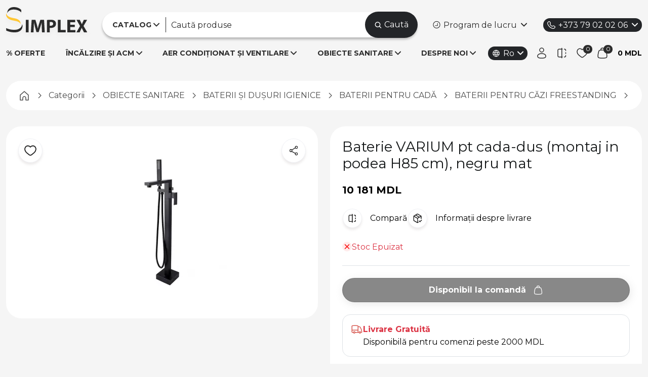

--- FILE ---
content_type: text/html; charset=UTF-8
request_url: https://simplex.md/baterie-varium-pt-cada-dus-montaj-in-podea-h85-cm-negru-mat-8275897
body_size: 36438
content:
<!DOCTYPE html>
<html lang="ro">

<head><script>(function(w,i,g){w[g]=w[g]||[];if(typeof w[g].push=='function')w[g].push(i)})
(window,'GTM-WSVBP6X','google_tags_first_party');</script><script>(function(w,d,s,l){w[l]=w[l]||[];(function(){w[l].push(arguments);})('set', 'developer_id.dYzg1YT', true);
		w[l].push({'gtm.start':new Date().getTime(),event:'gtm.js'});var f=d.getElementsByTagName(s)[0],
		j=d.createElement(s);j.async=true;j.src='/7ew2/';
		f.parentNode.insertBefore(j,f);
		})(window,document,'script','dataLayer');</script>
    <meta charset="utf-8">
    <meta name="viewport" content="width=device-width, initial-scale=1">
    <meta name="csrf-token" content="G0s9sDCGXA9whvXRFioLWlLd9ezxEM2s8MYOUatw">
    <meta name="theme-color" content="#1a202c">
        <title>Baterie VARIUM pt cada-dus (montaj in podea H85 cm), negru mat | Simplex</title>

    <meta name="description" content="Cumpără acum Baterie VARIUM pt cada-dus (montaj in podea H85 cm), negru mat în magazinul online Simplex.md la cel mai bun preț. ✔️Livrare ✔️Calitate garantată....">
    <meta name="keywords" content="Baterie Besco VARIUM cada (montaj in podea H85 cm), negru mat">

    
    <meta property="og:title"       content="Baterie VARIUM pt cada-dus (montaj in podea H85 cm), negru mat în magazinul online Simplex.md Moldova, Chișinău, Bălți">
    <meta property="og:description" content="Cumpără acum Baterie VARIUM pt cada-dus (montaj in podea H85 cm), negru mat în magazinul online Simplex.md la cel mai bun preț. ✔️Livrare ✔️Calitate garantată....">
    <meta property="og:image"       content="https://simplex.md/storage/catalog/site-ro/baterie-varium-pt-cada-dus-montaj-in-podea-h85-cm-negru-mat-1.jpeg">
    <meta property="og:url"         content="https://simplex.md/baterie-varium-pt-cada-dus-montaj-in-podea-h85-cm-negru-mat-8275897">

    
    <meta name="twitter:card"        content="summary_large_image">
    <meta name="twitter:title"       content="Baterie VARIUM pt cada-dus (montaj in podea H85 cm), negru mat în magazinul online Simplex.md Moldova, Chișinău, Bălți">
    <meta name="twitter:description" content="Cumpără acum Baterie VARIUM pt cada-dus (montaj in podea H85 cm), negru mat în magazinul online Simplex.md la cel mai bun preț. ✔️Livrare ✔️Calitate garantată....">
    <meta name="twitter:image"       content="https://simplex.md/storage/catalog/site-ro/baterie-varium-pt-cada-dus-montaj-in-podea-h85-cm-negru-mat-1.jpeg">

    
    <link rel="canonical" href="https://simplex.md/baterie-varium-pt-cada-dus-montaj-in-podea-h85-cm-negru-mat-8275897">
    <meta name="robots" content="index,follow">
    
    

    <link rel="icon" type="image/png" href="/storage/favicon/favicon-96x96.png" sizes="96x96" />
    <link rel="icon" type="image/svg+xml" href="/storage/favicon/favicon.svg" />
    <link rel="shortcut icon" href="/storage/favicon/favicon.ico" />
    <link rel="apple-touch-icon" sizes="180x180" href="/storage/favicon/apple-touch-icon.png" />
    <meta name="apple-mobile-web-app-title" content="Simplex" />
    <link rel="manifest" href="/storage/favicon/site.webmanifest" />

    <!-- Preconnect to critical domains -->
    <link rel="preconnect" href="https://fonts.googleapis.com">
    <link rel="preconnect" href="https://fonts.gstatic.com" crossorigin>
    <link rel="dns-prefetch" href="https://connect.facebook.net">
    <link rel="dns-prefetch" href="https://www.googletagmanager.com">
    <link rel="dns-prefetch" href="https://embed.tawk.to">
    <link rel="dns-prefetch" href="/storage/">

    <!-- Font - optimized loading with font-display swap -->
    <link href="https://fonts.googleapis.com/css2?family=Montserrat:wght@400;700&display=swap" rel="stylesheet" media="print" onload="this.media='all'">

    <noscript>
        <link href="https://fonts.googleapis.com/css2?family=Montserrat:wght@400;700&display=swap" rel="stylesheet">
    </noscript>

    <!-- Scripts -->
    <link rel="preload" as="style" href="https://simplex.md/build/assets/app-Ck2Vg0NV.css" /><link rel="modulepreload" href="https://simplex.md/build/assets/app-aLhwGosU.js" /><link rel="modulepreload" href="https://simplex.md/build/assets/vendor-W-19G7Oh.js" /><link rel="modulepreload" href="https://simplex.md/build/assets/navigation-DsRLufqH.js" /><link rel="modulepreload" href="https://simplex.md/build/assets/pagination-DtNP4Ni0.js" /><link rel="modulepreload" href="https://simplex.md/build/assets/autoplay-CWfwnkV3.js" /><link rel="modulepreload" href="https://simplex.md/build/assets/jquery-DpQUVChG.js" /><link rel="modulepreload" href="https://simplex.md/build/assets/classes-to-selector-CFU304S8.js" /><link rel="stylesheet" href="https://simplex.md/build/assets/app-Ck2Vg0NV.css" data-navigate-track="reload" /><script type="module" src="https://simplex.md/build/assets/app-aLhwGosU.js" data-navigate-track="reload"></script>
    <!-- Styles -->
    <!-- Livewire Styles --><style >[wire\:loading][wire\:loading], [wire\:loading\.delay][wire\:loading\.delay], [wire\:loading\.inline-block][wire\:loading\.inline-block], [wire\:loading\.inline][wire\:loading\.inline], [wire\:loading\.block][wire\:loading\.block], [wire\:loading\.flex][wire\:loading\.flex], [wire\:loading\.table][wire\:loading\.table], [wire\:loading\.grid][wire\:loading\.grid], [wire\:loading\.inline-flex][wire\:loading\.inline-flex] {display: none;}[wire\:loading\.delay\.none][wire\:loading\.delay\.none], [wire\:loading\.delay\.shortest][wire\:loading\.delay\.shortest], [wire\:loading\.delay\.shorter][wire\:loading\.delay\.shorter], [wire\:loading\.delay\.short][wire\:loading\.delay\.short], [wire\:loading\.delay\.default][wire\:loading\.delay\.default], [wire\:loading\.delay\.long][wire\:loading\.delay\.long], [wire\:loading\.delay\.longer][wire\:loading\.delay\.longer], [wire\:loading\.delay\.longest][wire\:loading\.delay\.longest] {display: none;}[wire\:offline][wire\:offline] {display: none;}[wire\:dirty]:not(textarea):not(input):not(select) {display: none;}:root {--livewire-progress-bar-color: #2299dd;}[x-cloak] {display: none !important;}</style>

        <!-- Livewire Styles --><style >[wire\:loading][wire\:loading], [wire\:loading\.delay][wire\:loading\.delay], [wire\:loading\.inline-block][wire\:loading\.inline-block], [wire\:loading\.inline][wire\:loading\.inline], [wire\:loading\.block][wire\:loading\.block], [wire\:loading\.flex][wire\:loading\.flex], [wire\:loading\.table][wire\:loading\.table], [wire\:loading\.grid][wire\:loading\.grid], [wire\:loading\.inline-flex][wire\:loading\.inline-flex] {display: none;}[wire\:loading\.delay\.none][wire\:loading\.delay\.none], [wire\:loading\.delay\.shortest][wire\:loading\.delay\.shortest], [wire\:loading\.delay\.shorter][wire\:loading\.delay\.shorter], [wire\:loading\.delay\.short][wire\:loading\.delay\.short], [wire\:loading\.delay\.default][wire\:loading\.delay\.default], [wire\:loading\.delay\.long][wire\:loading\.delay\.long], [wire\:loading\.delay\.longer][wire\:loading\.delay\.longer], [wire\:loading\.delay\.longest][wire\:loading\.delay\.longest] {display: none;}[wire\:offline][wire\:offline] {display: none;}[wire\:dirty]:not(textarea):not(input):not(select) {display: none;}:root {--livewire-progress-bar-color: #2299dd;}[x-cloak] {display: none !important;}</style>
    <link rel="stylesheet" href="https://cdn.jsdelivr.net/npm/simple-lightbox@2.1.0/dist/simpleLightbox.min.css">
    <link rel="preload" as="style" href="https://simplex.md/build/assets/app-catalog-6tKfEBvk.css" /><link rel="stylesheet" href="https://simplex.md/build/assets/app-catalog-6tKfEBvk.css" data-navigate-track="reload" />
    <!--Start of Tawk.to Simplex Script - Deferred-->
    <script type="text/javascript">
        // Initialize Tawk_API immediately to prevent undefined errors
        window.Tawk_API = window.Tawk_API || {};
        window.Tawk_LoadStart = new Date();
        
        // Load Tawk.to after page load to avoid blocking
        window.addEventListener('load', function() {
            setTimeout(function() {
                (function(){
                    var s1 = document.createElement("script");
                    var s0 = document.getElementsByTagName("script")[0];
                    s1.async = true;
                    s1.src = 'https://embed.tawk.to/622c7e501ffac05b1d7e39a6/1ftusqqip';
                    s1.charset = 'UTF-8';
                    s1.setAttribute('crossorigin', '*');
                    
                    // Handle loading errors silently to prevent console spam
                    s1.onerror = function() {
                        console.warn('Tawk.to chat widget could not be loaded');
                    };
                    
                    s0.parentNode.insertBefore(s1, s0);
                })();
            }, 3000); // Load after 3 seconds
        });
    </script><!--End of Tawk.to Simplex Script-->
    <!-- Meta Pixel Code Simplex - Deferred -->
    <script>
        // Load FB Pixel after initial paint
        window.addEventListener('load', function() {
            setTimeout(function() {
                if (window.fbq) return; // Prevent double initialization
                
                !function(f,b,e,v,n,t,s) {
                    n = f.fbq = function() {
                        n.callMethod ? n.callMethod.apply(n, arguments) : n.queue.push(arguments);
                    };
                    if (!f._fbq) f._fbq = n;
                    n.push = n;
                    n.loaded = true;
                    n.version = '2.0';
                    n.queue = [];
                    t = b.createElement(e);
                    t.async = true;
                    t.src = v;
                    s = b.getElementsByTagName(e)[0];
                    s.parentNode.insertBefore(t, s);
                }(window, document, 'script', 'https://connect.facebook.net/en_US/fbevents.js');
                
                fbq('init', '664097121116880');
                fbq('track', 'PageView');
            }, 1000);
        });
    </script>
    <noscript><img height="1" width="1" style="display:none"
                            src="https://www.facebook.com/tr?id=664097121116880&ev=PageView&noscript=1"
        /></noscript><!-- End Meta Pixel Code Simplex --><!-- Google Tag Manager -->
        
        <script>(function(w,d,s,l,i){w[l]=w[l]||[];w[l].push({'gtm.start':
                new Date().getTime(),event:'gtm.js'});var f=d.getElementsByTagName(s)[0],
            j=d.createElement(s),dl=l!='dataLayer'?'&l='+l:'';j.async=true;j.src=
            'https://www.googletagmanager.com/gtm.js?id='+i+dl;f.parentNode.insertBefore(j,f);
        })(window,document,'script','dataLayer','GTM-WSVBP6X');</script>

   
    <script>
document.addEventListener('livewire:init', () => {
    // prevenim inițializarea multiplă
    if (window.__GA4_BRIDGE_INIT) return;
    window.__GA4_BRIDGE_INIT = true;

    window.dataLayer = window.dataLayer || [];

    const __gaOnce = new Set();
    function onceKey(d) {
        const ev   = d?.event ?? '';
        const tx   = d?.ecommerce?.transaction_id ?? '';
        const val  = d?.ecommerce?.value ?? '';
        const items = (d?.ecommerce?.items || [])
            .map(i => `${i.item_id || ''}:${i.quantity ?? 1}`)
            .join('|');
        return `${ev}|${tx}|${val}|${items}`;
    }

    const fbMap = {
        view_item_list: null,
        select_item: 'ViewContent',
        view_item: 'ViewContent',
        add_to_cart: 'AddToCart',
        remove_from_cart: null,
        view_cart: null,
        begin_checkout: 'InitiateCheckout',
        add_shipping_info: null,
        add_payment_info: 'AddPaymentInfo',
        purchase: 'Purchase',
    };

    function fbParamsFromGa(payload) {
        const items = payload?.ecommerce?.items || [];
        return {
            value: payload?.ecommerce?.value ?? null,
            currency: payload?.ecommerce?.currency ?? null,
            num_items: items.reduce((a, i) => a + (i.quantity ?? 1), 0),
            content_type: 'product',
            content_ids: items.map(i => i.item_id),
            contents: items.map(i => ({
                id: i.item_id,
                quantity: i.quantity ?? 1,
                item_price: i.price ?? null,
            })),
        };
    }

    function normalize(input) {
        const d = input?.detail ?? input ?? {};
        const payload = d.payload ? d.payload : d;
        const name = payload.ga_event || payload.event;
        const ecommerce = (payload.ecommerce && typeof payload.ecommerce === 'object' && !Array.isArray(payload.ecommerce)) ? payload.ecommerce : {};
        const eventId = payload.event_id || payload.eventId || null;
        return { name, ecommerce, eventId };
    }

    function handleGaEvent(input) {
        const { name, ecommerce, eventId } = normalize(input);
        if (!name) return;

        const ga4Payload = {
            event: name,
            ecommerce: ecommerce
        };

        const k = onceKey(ga4Payload);
        if (!__gaOnce.has(k)) {
            window.dataLayer.push(ga4Payload);
            console.log('4. Expediat catre dataLayer (GA4 format):', JSON.stringify(ga4Payload, null, 2));
            __gaOnce.add(k);
        } else {
            console.log('Event already sent, skipping:', k);
        }

        const fbName = fbMap[name];
        if (fbName && typeof fbq === 'function') {
            const params = fbParamsFromGa(ga4Payload);
            eventId ? fbq('track', fbName, params, { eventID: eventId }) : fbq('track', fbName, params);
        }
    }

    window.addEventListener('ga4', handleGaEvent);

    window.addEventListener('navigate', (e) => {
        const url = e?.detail?.url;
        if (url) window.location.href = url;
    });
    if (window.Livewire && typeof Livewire.on === 'function') {
        Livewire.on('navigate', ({ url }) => { if (url) window.location.href = url; });
    }
});
</script>


</head>

<body class="">
    <!-- Google Tag Manager (noscript) -->
    <noscript><iframe src="https://www.googletagmanager.com/ns.html?id=GTM-WSVBP6X" height="0" width="0" style="display:none;visibility:hidden"></iframe></noscript>
    <!-- End Google Tag Manager (noscript) -->

    <div wire:snapshot="{&quot;data&quot;:{&quot;cartItems&quot;:[null,{&quot;keys&quot;:[],&quot;class&quot;:&quot;Illuminate\\Database\\Eloquent\\Collection&quot;,&quot;modelClass&quot;:null,&quot;s&quot;:&quot;elcln&quot;}],&quot;tracking&quot;:[[],{&quot;s&quot;:&quot;arr&quot;}],&quot;lines&quot;:[[],{&quot;s&quot;:&quot;arr&quot;}],&quot;wishListItems&quot;:[[],{&quot;s&quot;:&quot;arr&quot;}],&quot;searchQuery&quot;:&quot;&quot;,&quot;contactPhone&quot;:&quot;&quot;,&quot;cart&quot;:[null,{&quot;class&quot;:&quot;App\\Models\\Cart&quot;,&quot;key&quot;:5180298,&quot;s&quot;:&quot;mdl&quot;}],&quot;wishList&quot;:[null,{&quot;class&quot;:&quot;App\\Models\\WishList&quot;,&quot;key&quot;:5180272,&quot;s&quot;:&quot;mdl&quot;}],&quot;comparationListCount&quot;:0,&quot;results&quot;:[[],{&quot;s&quot;:&quot;arr&quot;}],&quot;header_categories&quot;:[null,{&quot;keys&quot;:[4177422,4177420,4177428],&quot;class&quot;:&quot;Illuminate\\Database\\Eloquent\\Collection&quot;,&quot;modelClass&quot;:&quot;App\\Models\\Category&quot;,&quot;s&quot;:&quot;elcln&quot;}]},&quot;memo&quot;:{&quot;id&quot;:&quot;WXa92SCx9XxM6eUasE5v&quot;,&quot;name&quot;:&quot;user.partials.header&quot;,&quot;path&quot;:&quot;baterie-varium-pt-cada-dus-montaj-in-podea-h85-cm-negru-mat-8275897&quot;,&quot;method&quot;:&quot;GET&quot;,&quot;children&quot;:[],&quot;scripts&quot;:[],&quot;assets&quot;:[],&quot;errors&quot;:[],&quot;locale&quot;:&quot;ro&quot;},&quot;checksum&quot;:&quot;25fd3dd406111d61db5d1b56513a740499e550c61463594a9857fba98116bd4f&quot;}" wire:effects="{&quot;listeners&quot;:[&quot;add-to-cart&quot;,&quot;remove-from-cart&quot;,&quot;add-to-comparison&quot;,&quot;remove-from-comparison&quot;,&quot;decrement-cart-item&quot;,&quot;increment-cart-item&quot;,&quot;toggle-wishlist&quot;]}" wire:id="WXa92SCx9XxM6eUasE5v">
    <header class="header">
        <div class="container-xl">
            <div class="header_top d-flex align-items-center">
                <a href="/" class="col-auto d-none d-xl-flex header_logo">
                    <img src="/storage//assets/img/logo.svg?w=100" alt="Simplex" width="160" height="50"
                        class="img-fluid" fetchpriority="high">
                    <img src="/storage//assets/img/logo--wh.svg" alt="Simplex" width="160"
                        height="50" class="img-fluid logo-wh">
                </a>



                <div class="col d-flex flex-wrap header-search" wire:ignore.self>
                    <nav class="header-nav d-none d-xl-block">
                        <div class="header-nav_main has-submenu">
                            <a href="https://simplex.md/catalog">
                                <strong>Catalog</strong>
                            </a>

                            <div class="header-nav_dropdown header-nav_dropdown--catalog card-shadow">
                                <div class="overflow-x-hidden overflow-y-auto h-100 scrollbar">
                                    <div class="row flex-nowrap gxuser.-4">
                                        <div class="col-auto pe-4 js-header-nav-cat">
                                            <!--[if BLOCK]><![endif]-->                                                                                                <a href="https://simplex.md/incalzire-si-acm"
                                                    data-submenu="sm_4177422"
                                                    class="header-nav_cat has-submenu header-nav_cat--ico  active ">

                                                    <!--[if BLOCK]><![endif]-->                                                        <img
                                                        src="data:image/svg+xml,%3Csvg xmlns='http://www.w3.org/2000/svg' width='32' height='32'/%3E"
                                                        data-src="/storage/categories-icons/order/ctg-1.svg?v=1.1?w=32"
                                                        data-srcset="/storage/categories-icons/order/ctg-1.svg?v=1.1?w=32 1x,
                                                                /storage/categories-icons/order/ctg-1.svg?v=1.1?w=48 1.5x,
                                                                /storage/categories-icons/order/ctg-1.svg?v=1.1?w=64 2x"
                                                        alt="ÎNCĂLZIRE ȘI ACM"
                                                        width="32"
                                                        height="32"
                                                        class="lazy-load"
                                                        decoding="async">
                                                    <!--[if ENDBLOCK]><![endif]-->
                                                    ÎNCĂLZIRE ȘI ACM
                                                </a>
                                                                                                                                            <a href="https://simplex.md/obiecte-sanitare"
                                                    data-submenu="sm_4177428"
                                                    class="header-nav_cat has-submenu header-nav_cat--ico ">

                                                    <!--[if BLOCK]><![endif]-->                                                        <img
                                                        src="data:image/svg+xml,%3Csvg xmlns='http://www.w3.org/2000/svg' width='32' height='32'/%3E"
                                                        data-src="/storage/categories-icons/order/ctg-2.svg?v=1.1?w=32"
                                                        data-srcset="/storage/categories-icons/order/ctg-2.svg?v=1.1?w=32 1x,
                                                                /storage/categories-icons/order/ctg-2.svg?v=1.1?w=48 1.5x,
                                                                /storage/categories-icons/order/ctg-2.svg?v=1.1?w=64 2x"
                                                        alt="OBIECTE SANITARE"
                                                        width="32"
                                                        height="32"
                                                        class="lazy-load"
                                                        decoding="async">
                                                    <!--[if ENDBLOCK]><![endif]-->
                                                    OBIECTE SANITARE
                                                </a>
                                                                                                                                            <a href="https://simplex.md/aer-conditionat-si-ventilare"
                                                    data-submenu="sm_4177420"
                                                    class="header-nav_cat has-submenu header-nav_cat--ico ">

                                                    <!--[if BLOCK]><![endif]-->                                                        <img
                                                        src="data:image/svg+xml,%3Csvg xmlns='http://www.w3.org/2000/svg' width='32' height='32'/%3E"
                                                        data-src="/storage/categories-icons/order/ctg-3.svg?v=1.1?w=32"
                                                        data-srcset="/storage/categories-icons/order/ctg-3.svg?v=1.1?w=32 1x,
                                                                /storage/categories-icons/order/ctg-3.svg?v=1.1?w=48 1.5x,
                                                                /storage/categories-icons/order/ctg-3.svg?v=1.1?w=64 2x"
                                                        alt="AER CONDIȚIONAT ȘI VENTILARE"
                                                        width="32"
                                                        height="32"
                                                        class="lazy-load"
                                                        decoding="async">
                                                    <!--[if ENDBLOCK]><![endif]-->
                                                    AER CONDIȚIONAT ȘI VENTILARE
                                                </a>
                                                                                                                                            <a href="https://simplex.md/energie-regenerabila"
                                                    data-submenu="sm_4177427"
                                                    class="header-nav_cat has-submenu header-nav_cat--ico ">

                                                    <!--[if BLOCK]><![endif]-->                                                        <img
                                                        src="data:image/svg+xml,%3Csvg xmlns='http://www.w3.org/2000/svg' width='32' height='32'/%3E"
                                                        data-src="/storage/categories-icons/order/ctg-4.svg?v=1.1?w=32"
                                                        data-srcset="/storage/categories-icons/order/ctg-4.svg?v=1.1?w=32 1x,
                                                                /storage/categories-icons/order/ctg-4.svg?v=1.1?w=48 1.5x,
                                                                /storage/categories-icons/order/ctg-4.svg?v=1.1?w=64 2x"
                                                        alt="POMPE DE CĂLDURĂ ȘI ENERGIE REGENERABILĂ"
                                                        width="32"
                                                        height="32"
                                                        class="lazy-load"
                                                        decoding="async">
                                                    <!--[if ENDBLOCK]><![endif]-->
                                                    POMPE DE CĂLDURĂ ȘI ENERGIE REGENERABILĂ
                                                </a>
                                                                                                                                            <a href="https://simplex.md/sisteme-de-canalizare"
                                                    data-submenu="sm_4177421"
                                                    class="header-nav_cat has-submenu header-nav_cat--ico ">

                                                    <!--[if BLOCK]><![endif]-->                                                        <img
                                                        src="data:image/svg+xml,%3Csvg xmlns='http://www.w3.org/2000/svg' width='32' height='32'/%3E"
                                                        data-src="/storage/categories-icons/order/ctg-5.svg?v=1.1?w=32"
                                                        data-srcset="/storage/categories-icons/order/ctg-5.svg?v=1.1?w=32 1x,
                                                                /storage/categories-icons/order/ctg-5.svg?v=1.1?w=48 1.5x,
                                                                /storage/categories-icons/order/ctg-5.svg?v=1.1?w=64 2x"
                                                        alt="SISTEME DE CANALIZARE"
                                                        width="32"
                                                        height="32"
                                                        class="lazy-load"
                                                        decoding="async">
                                                    <!--[if ENDBLOCK]><![endif]-->
                                                    SISTEME DE CANALIZARE
                                                </a>
                                                                                                                                            <a href="https://simplex.md/tevi-fitinguri-robineti-si-distribuitori"
                                                    data-submenu="sm_4177426"
                                                    class="header-nav_cat has-submenu header-nav_cat--ico ">

                                                    <!--[if BLOCK]><![endif]-->                                                        <img
                                                        src="data:image/svg+xml,%3Csvg xmlns='http://www.w3.org/2000/svg' width='32' height='32'/%3E"
                                                        data-src="/storage/categories-icons/order/ctg-6.svg?v=1.1?w=32"
                                                        data-srcset="/storage/categories-icons/order/ctg-6.svg?v=1.1?w=32 1x,
                                                                /storage/categories-icons/order/ctg-6.svg?v=1.1?w=48 1.5x,
                                                                /storage/categories-icons/order/ctg-6.svg?v=1.1?w=64 2x"
                                                        alt="TEVI, FITINGURI, ROBINEȚI SI DISTRIBUITORI"
                                                        width="32"
                                                        height="32"
                                                        class="lazy-load"
                                                        decoding="async">
                                                    <!--[if ENDBLOCK]><![endif]-->
                                                    TEVI, FITINGURI, ROBINEȚI SI DISTRIBUITORI
                                                </a>
                                                                                                                                            <a href="https://simplex.md/pompe-si-vase-de-expansiune"
                                                    data-submenu="sm_4177424"
                                                    class="header-nav_cat has-submenu header-nav_cat--ico ">

                                                    <!--[if BLOCK]><![endif]-->                                                        <img
                                                        src="data:image/svg+xml,%3Csvg xmlns='http://www.w3.org/2000/svg' width='32' height='32'/%3E"
                                                        data-src="/storage/categories-icons/order/ctg-7.svg?v=1.1?w=32"
                                                        data-srcset="/storage/categories-icons/order/ctg-7.svg?v=1.1?w=32 1x,
                                                                /storage/categories-icons/order/ctg-7.svg?v=1.1?w=48 1.5x,
                                                                /storage/categories-icons/order/ctg-7.svg?v=1.1?w=64 2x"
                                                        alt="POMPE ȘI VASE DE EXPANSIUNE"
                                                        width="32"
                                                        height="32"
                                                        class="lazy-load"
                                                        decoding="async">
                                                    <!--[if ENDBLOCK]><![endif]-->
                                                    POMPE ȘI VASE DE EXPANSIUNE
                                                </a>
                                                                                                                                            <a href="https://simplex.md/filtre-rezervoare-contoare"
                                                    data-submenu="sm_4177425"
                                                    class="header-nav_cat has-submenu header-nav_cat--ico ">

                                                    <!--[if BLOCK]><![endif]-->                                                        <img
                                                        src="data:image/svg+xml,%3Csvg xmlns='http://www.w3.org/2000/svg' width='32' height='32'/%3E"
                                                        data-src="/storage/categories-icons/order/ctg-8.svg?v=1.1?w=32"
                                                        data-srcset="/storage/categories-icons/order/ctg-8.svg?v=1.1?w=32 1x,
                                                                /storage/categories-icons/order/ctg-8.svg?v=1.1?w=48 1.5x,
                                                                /storage/categories-icons/order/ctg-8.svg?v=1.1?w=64 2x"
                                                        alt="FILTRE ȘI DEDURIZARE"
                                                        width="32"
                                                        height="32"
                                                        class="lazy-load"
                                                        decoding="async">
                                                    <!--[if ENDBLOCK]><![endif]-->
                                                    FILTRE ȘI DEDURIZARE
                                                </a>
                                                                                                                                            <a href="https://simplex.md/instrumente-accesorii-montaj-solutii-chimice"
                                                    data-submenu="sm_4177423"
                                                    class="header-nav_cat has-submenu header-nav_cat--ico ">

                                                    <!--[if BLOCK]><![endif]-->                                                        <img
                                                        src="data:image/svg+xml,%3Csvg xmlns='http://www.w3.org/2000/svg' width='32' height='32'/%3E"
                                                        data-src="/storage/categories-icons/order/ctg-9.svg?v=1.1?w=32"
                                                        data-srcset="/storage/categories-icons/order/ctg-9.svg?v=1.1?w=32 1x,
                                                                /storage/categories-icons/order/ctg-9.svg?v=1.1?w=48 1.5x,
                                                                /storage/categories-icons/order/ctg-9.svg?v=1.1?w=64 2x"
                                                        alt="INSTRUMENTE, ACCESORII MONTAJ, SOLUȚII CHIMICE"
                                                        width="32"
                                                        height="32"
                                                        class="lazy-load"
                                                        decoding="async">
                                                    <!--[if ENDBLOCK]><![endif]-->
                                                    INSTRUMENTE, ACCESORII MONTAJ, SOLUȚII CHIMICE
                                                </a>
                                            <!--[if ENDBLOCK]><![endif]-->

                                        <a href="https://simplex.md/oferte"
                                            class="header-nav_cat header-nav_cat--ico header-nav_cat--accent js-nosubmenu">
                                            <img src="data:image/svg+xml,%3Csvg xmlns='http://www.w3.org/2000/svg' width='32' height='32'/%3E"
                                                data-src="/storage/categories-icons/oferte.svg?w=32"
                                                data-srcset="/storage/categories-icons/oferte.svg?w=32 1x,
                                                        /storage/categories-icons/oferte.svg?w=48 1.5x,
                                                        /storage/categories-icons/oferte.svg?w=64 2x"
                                                alt="Oferte" width="32" height="32" class="lazy-load" decoding="async">
                                            Oferte
                                        </a>
                                        </div>

                                        <div class="col header-nav_border js-header-nav-submenu">
                                            <!--[if BLOCK]><![endif]-->                                                <div data-submenu="sm_4177422" class="header-nav_submenu"                                                     style="display: block"
                                                >
                                                    <div class="row g-3">
                                                        <!--[if BLOCK]><![endif]-->                                                                                                                        <div class="col-3 subcat-wrapper">
                                                                <a href="https://simplex.md/incalzire-si-acm/centrale-termice"
                                                                   class="header-nav_subcat subcat-id_4177442">

                                                                    <span class="mb-2">CENTRALE TERMICE</span>

                                                                    
                                                                    <img
                                                                        src="data:image/svg+xml,%3Csvg xmlns='http://www.w3.org/2000/svg' viewBox='0 0 250 250'/%3E"
                                                                        data-src="/storage/catalog/POZE%20CATEGORII%20GRAD_1/INCALZIRE%20SI%20ACM/vitodens.jpg?w=250"
                                                                        alt="CENTRALE TERMICE"
                                                                        data-srcset="
                                                                       /storage/catalog/POZE%20CATEGORII%20GRAD_1/INCALZIRE%20SI%20ACM/vitodens.jpg?w=250 1x,
                                                                       /storage/catalog/POZE%20CATEGORII%20GRAD_1/INCALZIRE%20SI%20ACM/vitodens.jpg?w=350 1.5x,
                                                                       /storage/catalog/POZE%20CATEGORII%20GRAD_1/INCALZIRE%20SI%20ACM/vitodens.jpg?w=450 2x"
                                                                    class="img-fluid lazy-load"
                                                                    decoding="async"
                                                                >
                                                                </a>
                                                            </div>
                                                                                                                                                                                <div class="col-3 subcat-wrapper">
                                                                <a href="https://simplex.md/incalzire-si-acm/cazane-pe-combustibil-solid"
                                                                   class="header-nav_subcat subcat-id_4177440">

                                                                    <span class="mb-2">CAZANE PE COMBUSTIBIL SOLID</span>

                                                                    
                                                                    <img
                                                                        src="data:image/svg+xml,%3Csvg xmlns='http://www.w3.org/2000/svg' viewBox='0 0 250 250'/%3E"
                                                                        data-src="/storage/.tmb/imagini%20categorii%20principale/AERFILD-DUO-15KW-Photoroom.png?w=250"
                                                                        alt="CAZANE PE COMBUSTIBIL SOLID"
                                                                        data-srcset="
                                                                       /storage/.tmb/imagini%20categorii%20principale/AERFILD-DUO-15KW-Photoroom.png?w=250 1x,
                                                                       /storage/.tmb/imagini%20categorii%20principale/AERFILD-DUO-15KW-Photoroom.png?w=350 1.5x,
                                                                       /storage/.tmb/imagini%20categorii%20principale/AERFILD-DUO-15KW-Photoroom.png?w=450 2x"
                                                                    class="img-fluid lazy-load"
                                                                    decoding="async"
                                                                >
                                                                </a>
                                                            </div>
                                                                                                                                                                                <div class="col-3 subcat-wrapper">
                                                                <a href="https://simplex.md/incalzire-si-acm/boilere-si-vase-de-acumulare"
                                                                   class="header-nav_subcat subcat-id_4177441">

                                                                    <span class="mb-2">BOILERE ȘI VASE DE ACUMULARE</span>

                                                                    
                                                                    <img
                                                                        src="data:image/svg+xml,%3Csvg xmlns='http://www.w3.org/2000/svg' viewBox='0 0 250 250'/%3E"
                                                                        data-src="/storage/.tmb/imagini%20categorii%20principale/Boilere%201%20%281%29%201.png?w=250"
                                                                        alt="BOILERE ȘI VASE DE ACUMULARE"
                                                                        data-srcset="
                                                                       /storage/.tmb/imagini%20categorii%20principale/Boilere%201%20%281%29%201.png?w=250 1x,
                                                                       /storage/.tmb/imagini%20categorii%20principale/Boilere%201%20%281%29%201.png?w=350 1.5x,
                                                                       /storage/.tmb/imagini%20categorii%20principale/Boilere%201%20%281%29%201.png?w=450 2x"
                                                                    class="img-fluid lazy-load"
                                                                    decoding="async"
                                                                >
                                                                </a>
                                                            </div>
                                                                                                                                                                                <div class="col-3 subcat-wrapper">
                                                                <a href="https://simplex.md/incalzire-si-acm/radiatoare"
                                                                   class="header-nav_subcat subcat-id_4177446">

                                                                    <span class="mb-2">RADIATOARE</span>

                                                                    
                                                                    <img
                                                                        src="data:image/svg+xml,%3Csvg xmlns='http://www.w3.org/2000/svg' viewBox='0 0 250 250'/%3E"
                                                                        data-src="/storage/.tmb/imagini%20categorii%20principale/global-vip-black-0000%20%281%29-Photoroom%202.png?w=250"
                                                                        alt="RADIATOARE"
                                                                        data-srcset="
                                                                       /storage/.tmb/imagini%20categorii%20principale/global-vip-black-0000%20%281%29-Photoroom%202.png?w=250 1x,
                                                                       /storage/.tmb/imagini%20categorii%20principale/global-vip-black-0000%20%281%29-Photoroom%202.png?w=350 1.5x,
                                                                       /storage/.tmb/imagini%20categorii%20principale/global-vip-black-0000%20%281%29-Photoroom%202.png?w=450 2x"
                                                                    class="img-fluid lazy-load"
                                                                    decoding="async"
                                                                >
                                                                </a>
                                                            </div>
                                                                                                                                                                                <div class="col-3 subcat-wrapper">
                                                                <a href="https://simplex.md/incalzire-si-acm/automatizari-si-termostate"
                                                                   class="header-nav_subcat subcat-id_4177445">

                                                                    <span class="mb-2">AUTOMATIZĂRI ȘI TERMOSTATE</span>

                                                                    
                                                                    <img
                                                                        src="data:image/svg+xml,%3Csvg xmlns='http://www.w3.org/2000/svg' viewBox='0 0 250 250'/%3E"
                                                                        data-src="/storage/.tmb/imagini%20categorii%20principale/automatiz%C4%83ri%20%C8%99i%20termostate%202.png?w=250"
                                                                        alt="AUTOMATIZĂRI ȘI TERMOSTATE"
                                                                        data-srcset="
                                                                       /storage/.tmb/imagini%20categorii%20principale/automatiz%C4%83ri%20%C8%99i%20termostate%202.png?w=250 1x,
                                                                       /storage/.tmb/imagini%20categorii%20principale/automatiz%C4%83ri%20%C8%99i%20termostate%202.png?w=350 1.5x,
                                                                       /storage/.tmb/imagini%20categorii%20principale/automatiz%C4%83ri%20%C8%99i%20termostate%202.png?w=450 2x"
                                                                    class="img-fluid lazy-load"
                                                                    decoding="async"
                                                                >
                                                                </a>
                                                            </div>
                                                                                                                                                                                <div class="col-3 subcat-wrapper">
                                                                <a href="https://simplex.md/incalzire-si-acm/sisteme-de-incalzire-in-pardoseala"
                                                                   class="header-nav_subcat subcat-id_4177439">

                                                                    <span class="mb-2">SISTEME DE ÎNCĂLZIRE ÎN PARDOSEALĂ</span>

                                                                    
                                                                    <img
                                                                        src="data:image/svg+xml,%3Csvg xmlns='http://www.w3.org/2000/svg' viewBox='0 0 250 250'/%3E"
                                                                        data-src="/storage/.tmb/imagini%20categorii%20principale/Unibox%20E-RTL%20model%202020%2C%20capac%20alb%20Simplex%20md%202.png?w=250"
                                                                        alt="SISTEME DE ÎNCĂLZIRE ÎN PARDOSEALĂ"
                                                                        data-srcset="
                                                                       /storage/.tmb/imagini%20categorii%20principale/Unibox%20E-RTL%20model%202020%2C%20capac%20alb%20Simplex%20md%202.png?w=250 1x,
                                                                       /storage/.tmb/imagini%20categorii%20principale/Unibox%20E-RTL%20model%202020%2C%20capac%20alb%20Simplex%20md%202.png?w=350 1.5x,
                                                                       /storage/.tmb/imagini%20categorii%20principale/Unibox%20E-RTL%20model%202020%2C%20capac%20alb%20Simplex%20md%202.png?w=450 2x"
                                                                    class="img-fluid lazy-load"
                                                                    decoding="async"
                                                                >
                                                                </a>
                                                            </div>
                                                                                                                                                                                <div class="col-3 subcat-wrapper">
                                                                <a href="https://simplex.md/incalzire-si-acm/industriale"
                                                                   class="header-nav_subcat subcat-id_4177447">

                                                                    <span class="mb-2">ECHIPAMENTE PENTRU APLICAȚII INDUSTRIALE</span>

                                                                    
                                                                    <img
                                                                        src="data:image/svg+xml,%3Csvg xmlns='http://www.w3.org/2000/svg' viewBox='0 0 250 250'/%3E"
                                                                        data-src="/storage/.tmb/imagini%20categorii%20principale/industriale-Photoroom%201.png?w=250"
                                                                        alt="ECHIPAMENTE PENTRU APLICAȚII INDUSTRIALE"
                                                                        data-srcset="
                                                                       /storage/.tmb/imagini%20categorii%20principale/industriale-Photoroom%201.png?w=250 1x,
                                                                       /storage/.tmb/imagini%20categorii%20principale/industriale-Photoroom%201.png?w=350 1.5x,
                                                                       /storage/.tmb/imagini%20categorii%20principale/industriale-Photoroom%201.png?w=450 2x"
                                                                    class="img-fluid lazy-load"
                                                                    decoding="async"
                                                                >
                                                                </a>
                                                            </div>
                                                                                                                                                                                <div class="col-3 subcat-wrapper">
                                                                <a href="https://simplex.md/incalzire-si-acm/convectoare-electrice"
                                                                   class="header-nav_subcat subcat-id_4177444">

                                                                    <span class="mb-2">CONVECTOARE ELECTRICE</span>

                                                                    
                                                                    <img
                                                                        src="data:image/svg+xml,%3Csvg xmlns='http://www.w3.org/2000/svg' viewBox='0 0 250 250'/%3E"
                                                                        data-src="/storage/.tmb/imagini%20categorii%20principale/convectoare%20electrice-Photoroom%201.png?w=250"
                                                                        alt="CONVECTOARE ELECTRICE"
                                                                        data-srcset="
                                                                       /storage/.tmb/imagini%20categorii%20principale/convectoare%20electrice-Photoroom%201.png?w=250 1x,
                                                                       /storage/.tmb/imagini%20categorii%20principale/convectoare%20electrice-Photoroom%201.png?w=350 1.5x,
                                                                       /storage/.tmb/imagini%20categorii%20principale/convectoare%20electrice-Photoroom%201.png?w=450 2x"
                                                                    class="img-fluid lazy-load"
                                                                    decoding="async"
                                                                >
                                                                </a>
                                                            </div>
                                                        <!--[if ENDBLOCK]><![endif]-->
                                                    </div>
                                                </div>
                                                                                            <div data-submenu="sm_4177428" class="header-nav_submenu" >
                                                    <div class="row g-3">
                                                        <!--[if BLOCK]><![endif]-->                                                                                                                        <div class="col-3 subcat-wrapper">
                                                                <a href="https://simplex.md/obiecte-sanitare/cazi-de-baie"
                                                                   class="header-nav_subcat subcat-id_4177468">

                                                                    <span class="mb-2">CĂZI DE BAIE</span>

                                                                    
                                                                    <img
                                                                        src="data:image/svg+xml,%3Csvg xmlns='http://www.w3.org/2000/svg' viewBox='0 0 250 250'/%3E"
                                                                        data-src="/storage/.tmb/imagini%20categorii%20principale/10202309371658803887__w1024-Photoroom%201.png?w=250"
                                                                        alt="CĂZI DE BAIE"
                                                                        data-srcset="
                                                                       /storage/.tmb/imagini%20categorii%20principale/10202309371658803887__w1024-Photoroom%201.png?w=250 1x,
                                                                       /storage/.tmb/imagini%20categorii%20principale/10202309371658803887__w1024-Photoroom%201.png?w=350 1.5x,
                                                                       /storage/.tmb/imagini%20categorii%20principale/10202309371658803887__w1024-Photoroom%201.png?w=450 2x"
                                                                    class="img-fluid lazy-load"
                                                                    decoding="async"
                                                                >
                                                                </a>
                                                            </div>
                                                                                                                                                                                <div class="col-3 subcat-wrapper">
                                                                <a href="https://simplex.md/obiecte-sanitare/vase-wc-bideuri-pisoare-si-capace"
                                                                   class="header-nav_subcat subcat-id_4177469">

                                                                    <span class="mb-2">VASE WC, BIDEURI, PISOARE ȘI CAPACE</span>

                                                                    
                                                                    <img
                                                                        src="data:image/svg+xml,%3Csvg xmlns='http://www.w3.org/2000/svg' viewBox='0 0 250 250'/%3E"
                                                                        data-src="/storage/.tmb/imagini%20categorii%20principale/Group%201171275558.png?w=250"
                                                                        alt="VASE WC, BIDEURI, PISOARE ȘI CAPACE"
                                                                        data-srcset="
                                                                       /storage/.tmb/imagini%20categorii%20principale/Group%201171275558.png?w=250 1x,
                                                                       /storage/.tmb/imagini%20categorii%20principale/Group%201171275558.png?w=350 1.5x,
                                                                       /storage/.tmb/imagini%20categorii%20principale/Group%201171275558.png?w=450 2x"
                                                                    class="img-fluid lazy-load"
                                                                    decoding="async"
                                                                >
                                                                </a>
                                                            </div>
                                                                                                                                                                                <div class="col-3 subcat-wrapper">
                                                                <a href="https://simplex.md/obiecte-sanitare/cabine-paravane-cadite-si-rigole-dus"
                                                                   class="header-nav_subcat subcat-id_4177473">

                                                                    <span class="mb-2">CABINE, PARAVANE, CĂDIȚE ȘI RIGOLE DE DUȘ</span>

                                                                    
                                                                    <img
                                                                        src="data:image/svg+xml,%3Csvg xmlns='http://www.w3.org/2000/svg' viewBox='0 0 250 250'/%3E"
                                                                        data-src="/storage/.tmb/imagini%20categorii%20principale/image%2047.png?w=250"
                                                                        alt="CABINE, PARAVANE, CĂDIȚE ȘI RIGOLE DE DUȘ"
                                                                        data-srcset="
                                                                       /storage/.tmb/imagini%20categorii%20principale/image%2047.png?w=250 1x,
                                                                       /storage/.tmb/imagini%20categorii%20principale/image%2047.png?w=350 1.5x,
                                                                       /storage/.tmb/imagini%20categorii%20principale/image%2047.png?w=450 2x"
                                                                    class="img-fluid lazy-load"
                                                                    decoding="async"
                                                                >
                                                                </a>
                                                            </div>
                                                                                                                                                                                <div class="col-3 subcat-wrapper">
                                                                <a href="https://simplex.md/obiecte-sanitare/baterii-si-dusuri-igienice"
                                                                   class="header-nav_subcat subcat-id_4177470">

                                                                    <span class="mb-2">BATERII ȘI DUȘURI IGIENICE</span>

                                                                    
                                                                    <img
                                                                        src="data:image/svg+xml,%3Csvg xmlns='http://www.w3.org/2000/svg' viewBox='0 0 250 250'/%3E"
                                                                        data-src="/storage/.tmb/imagini%20categorii%20principale/Group%201171275541.png?w=250"
                                                                        alt="BATERII ȘI DUȘURI IGIENICE"
                                                                        data-srcset="
                                                                       /storage/.tmb/imagini%20categorii%20principale/Group%201171275541.png?w=250 1x,
                                                                       /storage/.tmb/imagini%20categorii%20principale/Group%201171275541.png?w=350 1.5x,
                                                                       /storage/.tmb/imagini%20categorii%20principale/Group%201171275541.png?w=450 2x"
                                                                    class="img-fluid lazy-load"
                                                                    decoding="async"
                                                                >
                                                                </a>
                                                            </div>
                                                                                                                                                                                <div class="col-3 subcat-wrapper">
                                                                <a href="https://simplex.md/obiecte-sanitare/lavoare"
                                                                   class="header-nav_subcat subcat-id_4177478">

                                                                    <span class="mb-2">LAVOARE</span>

                                                                    
                                                                    <img
                                                                        src="data:image/svg+xml,%3Csvg xmlns='http://www.w3.org/2000/svg' viewBox='0 0 250 250'/%3E"
                                                                        data-src="/storage/.tmb/imagini%20categorii%20principale/egerg55-Photoroom%201.png?w=250"
                                                                        alt="LAVOARE"
                                                                        data-srcset="
                                                                       /storage/.tmb/imagini%20categorii%20principale/egerg55-Photoroom%201.png?w=250 1x,
                                                                       /storage/.tmb/imagini%20categorii%20principale/egerg55-Photoroom%201.png?w=350 1.5x,
                                                                       /storage/.tmb/imagini%20categorii%20principale/egerg55-Photoroom%201.png?w=450 2x"
                                                                    class="img-fluid lazy-load"
                                                                    decoding="async"
                                                                >
                                                                </a>
                                                            </div>
                                                                                                                                                                                <div class="col-3 subcat-wrapper">
                                                                <a href="https://simplex.md/obiecte-sanitare/mobiliere-de-baie-si-oglinzi"
                                                                   class="header-nav_subcat subcat-id_4177472">

                                                                    <span class="mb-2">MOBILIERE DE BAIE ȘI OGLINZI</span>

                                                                    
                                                                    <img
                                                                        src="data:image/svg+xml,%3Csvg xmlns='http://www.w3.org/2000/svg' viewBox='0 0 250 250'/%3E"
                                                                        data-src="/storage/.tmb/imagini%20categorii%20principale/Group%201171275560.png?w=250"
                                                                        alt="MOBILIERE DE BAIE ȘI OGLINZI"
                                                                        data-srcset="
                                                                       /storage/.tmb/imagini%20categorii%20principale/Group%201171275560.png?w=250 1x,
                                                                       /storage/.tmb/imagini%20categorii%20principale/Group%201171275560.png?w=350 1.5x,
                                                                       /storage/.tmb/imagini%20categorii%20principale/Group%201171275560.png?w=450 2x"
                                                                    class="img-fluid lazy-load"
                                                                    decoding="async"
                                                                >
                                                                </a>
                                                            </div>
                                                                                                                                                                                <div class="col-3 subcat-wrapper">
                                                                <a href="https://simplex.md/obiecte-sanitare/chiuvete-de-bucatarie-si-accesorii"
                                                                   class="header-nav_subcat subcat-id_4177474">

                                                                    <span class="mb-2">CHIUVETE DE BUCĂTĂRIE ȘI ACCESORII</span>

                                                                    
                                                                    <img
                                                                        src="data:image/svg+xml,%3Csvg xmlns='http://www.w3.org/2000/svg' viewBox='0 0 250 250'/%3E"
                                                                        data-src="/storage/.tmb/imagini%20categorii%20principale/DRGM2_48_78BA-Photoroom%201.png?w=250"
                                                                        alt="CHIUVETE DE BUCĂTĂRIE ȘI ACCESORII"
                                                                        data-srcset="
                                                                       /storage/.tmb/imagini%20categorii%20principale/DRGM2_48_78BA-Photoroom%201.png?w=250 1x,
                                                                       /storage/.tmb/imagini%20categorii%20principale/DRGM2_48_78BA-Photoroom%201.png?w=350 1.5x,
                                                                       /storage/.tmb/imagini%20categorii%20principale/DRGM2_48_78BA-Photoroom%201.png?w=450 2x"
                                                                    class="img-fluid lazy-load"
                                                                    decoding="async"
                                                                >
                                                                </a>
                                                            </div>
                                                                                                                                                                                <div class="col-3 subcat-wrapper">
                                                                <a href="https://simplex.md/obiecte-sanitare/instalatii-si-clapete"
                                                                   class="header-nav_subcat subcat-id_4177475">

                                                                    <span class="mb-2">INSTALAȚII ȘI CLAPETE</span>

                                                                    
                                                                    <img
                                                                        src="data:image/svg+xml,%3Csvg xmlns='http://www.w3.org/2000/svg' viewBox='0 0 250 250'/%3E"
                                                                        data-src="/storage/.tmb/imagini%20categorii%20principale/Group%201171275547.png?w=250"
                                                                        alt="INSTALAȚII ȘI CLAPETE"
                                                                        data-srcset="
                                                                       /storage/.tmb/imagini%20categorii%20principale/Group%201171275547.png?w=250 1x,
                                                                       /storage/.tmb/imagini%20categorii%20principale/Group%201171275547.png?w=350 1.5x,
                                                                       /storage/.tmb/imagini%20categorii%20principale/Group%201171275547.png?w=450 2x"
                                                                    class="img-fluid lazy-load"
                                                                    decoding="async"
                                                                >
                                                                </a>
                                                            </div>
                                                                                                                                                                                <div class="col-3 subcat-wrapper">
                                                                <a href="https://simplex.md/obiecte-sanitare/sifoane-si-scurgeri"
                                                                   class="header-nav_subcat subcat-id_4177477">

                                                                    <span class="mb-2">SIFOANE ȘI SCURGERI</span>

                                                                    
                                                                    <img
                                                                        src="data:image/svg+xml,%3Csvg xmlns='http://www.w3.org/2000/svg' viewBox='0 0 250 250'/%3E"
                                                                        data-src="/storage/.tmb/imagini%20categorii%20principale/Sifon%20cromat%20lavoar%20Ferro%20114x32%20teava%20scurgere%20reglabila-Photoroom%201.png?w=250"
                                                                        alt="SIFOANE ȘI SCURGERI"
                                                                        data-srcset="
                                                                       /storage/.tmb/imagini%20categorii%20principale/Sifon%20cromat%20lavoar%20Ferro%20114x32%20teava%20scurgere%20reglabila-Photoroom%201.png?w=250 1x,
                                                                       /storage/.tmb/imagini%20categorii%20principale/Sifon%20cromat%20lavoar%20Ferro%20114x32%20teava%20scurgere%20reglabila-Photoroom%201.png?w=350 1.5x,
                                                                       /storage/.tmb/imagini%20categorii%20principale/Sifon%20cromat%20lavoar%20Ferro%20114x32%20teava%20scurgere%20reglabila-Photoroom%201.png?w=450 2x"
                                                                    class="img-fluid lazy-load"
                                                                    decoding="async"
                                                                >
                                                                </a>
                                                            </div>
                                                                                                                                                                                <div class="col-3 subcat-wrapper">
                                                                <a href="https://simplex.md/obiecte-sanitare/radiatoare-de-baie"
                                                                   class="header-nav_subcat subcat-id_4177476">

                                                                    <span class="mb-2">RADIATOARE DE BAIE</span>

                                                                    
                                                                    <img
                                                                        src="data:image/svg+xml,%3Csvg xmlns='http://www.w3.org/2000/svg' viewBox='0 0 250 250'/%3E"
                                                                        data-src="/storage/.tmb/imagini%20categorii%20principale/Radiatoare%20de%20baie%201.png?w=250"
                                                                        alt="RADIATOARE DE BAIE"
                                                                        data-srcset="
                                                                       /storage/.tmb/imagini%20categorii%20principale/Radiatoare%20de%20baie%201.png?w=250 1x,
                                                                       /storage/.tmb/imagini%20categorii%20principale/Radiatoare%20de%20baie%201.png?w=350 1.5x,
                                                                       /storage/.tmb/imagini%20categorii%20principale/Radiatoare%20de%20baie%201.png?w=450 2x"
                                                                    class="img-fluid lazy-load"
                                                                    decoding="async"
                                                                >
                                                                </a>
                                                            </div>
                                                                                                                                                                                <div class="col-3 subcat-wrapper">
                                                                <a href="https://simplex.md/obiecte-sanitare/uscatoare-de-maini-si-accesorii-pentru-camera-de-baie"
                                                                   class="header-nav_subcat subcat-id_4177471">

                                                                    <span class="mb-2">USCĂTOARE DE MÂINI ȘI ACCESORII PENTRU CAMERA DE BAIE</span>

                                                                    
                                                                    <img
                                                                        src="data:image/svg+xml,%3Csvg xmlns='http://www.w3.org/2000/svg' viewBox='0 0 250 250'/%3E"
                                                                        data-src="/storage/.tmb/imagini%20categorii%20principale/Group%201171275559.png?w=250"
                                                                        alt="USCĂTOARE DE MÂINI ȘI ACCESORII PENTRU CAMERA DE BAIE"
                                                                        data-srcset="
                                                                       /storage/.tmb/imagini%20categorii%20principale/Group%201171275559.png?w=250 1x,
                                                                       /storage/.tmb/imagini%20categorii%20principale/Group%201171275559.png?w=350 1.5x,
                                                                       /storage/.tmb/imagini%20categorii%20principale/Group%201171275559.png?w=450 2x"
                                                                    class="img-fluid lazy-load"
                                                                    decoding="async"
                                                                >
                                                                </a>
                                                            </div>
                                                        <!--[if ENDBLOCK]><![endif]-->
                                                    </div>
                                                </div>
                                                                                            <div data-submenu="sm_4177420" class="header-nav_submenu" >
                                                    <div class="row g-3">
                                                        <!--[if BLOCK]><![endif]-->                                                                                                                        <div class="col-3 subcat-wrapper">
                                                                <a href="https://simplex.md/aer-conditionat-si-ventilare/aer-conditionat-agent-frigorific"
                                                                   class="header-nav_subcat subcat-id_4177430">

                                                                    <span class="mb-2">AER CONDIȚIONAT</span>

                                                                    
                                                                    <img
                                                                        src="data:image/svg+xml,%3Csvg xmlns='http://www.w3.org/2000/svg' viewBox='0 0 250 250'/%3E"
                                                                        data-src="/storage/catalog/POZE%20CATEGORII%20GRAD_1/AER%20CONDI%C8%9AIONAT/AER%20CONDITIONAT%20PERETE.png?w=250"
                                                                        alt="AER CONDIȚIONAT"
                                                                        data-srcset="
                                                                       /storage/catalog/POZE%20CATEGORII%20GRAD_1/AER%20CONDI%C8%9AIONAT/AER%20CONDITIONAT%20PERETE.png?w=250 1x,
                                                                       /storage/catalog/POZE%20CATEGORII%20GRAD_1/AER%20CONDI%C8%9AIONAT/AER%20CONDITIONAT%20PERETE.png?w=350 1.5x,
                                                                       /storage/catalog/POZE%20CATEGORII%20GRAD_1/AER%20CONDI%C8%9AIONAT/AER%20CONDITIONAT%20PERETE.png?w=450 2x"
                                                                    class="img-fluid lazy-load"
                                                                    decoding="async"
                                                                >
                                                                </a>
                                                            </div>
                                                                                                                                                                                <div class="col-3 subcat-wrapper">
                                                                <a href="https://simplex.md/aer-conditionat-si-ventilare/climatizare-agent-termic-apa-antigel"
                                                                   class="header-nav_subcat subcat-id_4177431">

                                                                    <span class="mb-2">SISTEME DE RĂCIRE INDUSTRIALĂ</span>

                                                                    
                                                                    <img
                                                                        src="data:image/svg+xml,%3Csvg xmlns='http://www.w3.org/2000/svg' viewBox='0 0 250 250'/%3E"
                                                                        data-src="/storage/catalog/POZE%20CATEGORII%20GRAD_1/AER%20CONDI%C8%9AIONAT/sisteme%20de%20r%C4%83cire%20industrial%C4%83.png?w=250"
                                                                        alt="SISTEME DE RĂCIRE INDUSTRIALĂ"
                                                                        data-srcset="
                                                                       /storage/catalog/POZE%20CATEGORII%20GRAD_1/AER%20CONDI%C8%9AIONAT/sisteme%20de%20r%C4%83cire%20industrial%C4%83.png?w=250 1x,
                                                                       /storage/catalog/POZE%20CATEGORII%20GRAD_1/AER%20CONDI%C8%9AIONAT/sisteme%20de%20r%C4%83cire%20industrial%C4%83.png?w=350 1.5x,
                                                                       /storage/catalog/POZE%20CATEGORII%20GRAD_1/AER%20CONDI%C8%9AIONAT/sisteme%20de%20r%C4%83cire%20industrial%C4%83.png?w=450 2x"
                                                                    class="img-fluid lazy-load"
                                                                    decoding="async"
                                                                >
                                                                </a>
                                                            </div>
                                                                                                                                                                                <div class="col-3 subcat-wrapper">
                                                                <a href="https://simplex.md/aer-conditionat-si-ventilare/ventilare"
                                                                   class="header-nav_subcat subcat-id_4177429">

                                                                    <span class="mb-2">SOLUȚII DE VENTILARE</span>

                                                                    
                                                                    <img
                                                                        src="data:image/svg+xml,%3Csvg xmlns='http://www.w3.org/2000/svg' viewBox='0 0 250 250'/%3E"
                                                                        data-src="/storage/.tmb/imagini%20categorii%20principale/VL-500CZPVU-R-E-WIFI-Photoroom%201.png?w=250"
                                                                        alt="SOLUȚII DE VENTILARE"
                                                                        data-srcset="
                                                                       /storage/.tmb/imagini%20categorii%20principale/VL-500CZPVU-R-E-WIFI-Photoroom%201.png?w=250 1x,
                                                                       /storage/.tmb/imagini%20categorii%20principale/VL-500CZPVU-R-E-WIFI-Photoroom%201.png?w=350 1.5x,
                                                                       /storage/.tmb/imagini%20categorii%20principale/VL-500CZPVU-R-E-WIFI-Photoroom%201.png?w=450 2x"
                                                                    class="img-fluid lazy-load"
                                                                    decoding="async"
                                                                >
                                                                </a>
                                                            </div>
                                                        <!--[if ENDBLOCK]><![endif]-->
                                                    </div>
                                                </div>
                                                                                            <div data-submenu="sm_4177427" class="header-nav_submenu" >
                                                    <div class="row g-3">
                                                        <!--[if BLOCK]><![endif]-->                                                                                                                        <div class="col-3 subcat-wrapper">
                                                                <a href="https://simplex.md/energie-regenerabila/pompe-de-caldura"
                                                                   class="header-nav_subcat subcat-id_4177466">

                                                                    <span class="mb-2">POMPE DE CĂLDURĂ</span>

                                                                    
                                                                    <img
                                                                        src="data:image/svg+xml,%3Csvg xmlns='http://www.w3.org/2000/svg' viewBox='0 0 250 250'/%3E"
                                                                        data-src="/storage/catalog/POZE%20CATEGORII%20GRAD_1/ENERGIE%20REGENERABILA/Group%201171275558.png?w=250"
                                                                        alt="POMPE DE CĂLDURĂ"
                                                                        data-srcset="
                                                                       /storage/catalog/POZE%20CATEGORII%20GRAD_1/ENERGIE%20REGENERABILA/Group%201171275558.png?w=250 1x,
                                                                       /storage/catalog/POZE%20CATEGORII%20GRAD_1/ENERGIE%20REGENERABILA/Group%201171275558.png?w=350 1.5x,
                                                                       /storage/catalog/POZE%20CATEGORII%20GRAD_1/ENERGIE%20REGENERABILA/Group%201171275558.png?w=450 2x"
                                                                    class="img-fluid lazy-load"
                                                                    decoding="async"
                                                                >
                                                                </a>
                                                            </div>
                                                                                                                                                                                <div class="col-3 subcat-wrapper">
                                                                <a href="https://simplex.md/energie-regenerabila/panouri-solare"
                                                                   class="header-nav_subcat subcat-id_4177467">

                                                                    <span class="mb-2">PANOURI SOLARE</span>

                                                                    
                                                                    <img
                                                                        src="data:image/svg+xml,%3Csvg xmlns='http://www.w3.org/2000/svg' viewBox='0 0 250 250'/%3E"
                                                                        data-src="/storage/catalog/POZE%20CATEGORII%20GRAD_1/ENERGIE%20REGENERABILA/openart-image_8847d36E_1742379721771_raw-Photoroom%201.png?w=250"
                                                                        alt="PANOURI SOLARE"
                                                                        data-srcset="
                                                                       /storage/catalog/POZE%20CATEGORII%20GRAD_1/ENERGIE%20REGENERABILA/openart-image_8847d36E_1742379721771_raw-Photoroom%201.png?w=250 1x,
                                                                       /storage/catalog/POZE%20CATEGORII%20GRAD_1/ENERGIE%20REGENERABILA/openart-image_8847d36E_1742379721771_raw-Photoroom%201.png?w=350 1.5x,
                                                                       /storage/catalog/POZE%20CATEGORII%20GRAD_1/ENERGIE%20REGENERABILA/openart-image_8847d36E_1742379721771_raw-Photoroom%201.png?w=450 2x"
                                                                    class="img-fluid lazy-load"
                                                                    decoding="async"
                                                                >
                                                                </a>
                                                            </div>
                                                        <!--[if ENDBLOCK]><![endif]-->
                                                    </div>
                                                </div>
                                                                                            <div data-submenu="sm_4177421" class="header-nav_submenu" >
                                                    <div class="row g-3">
                                                        <!--[if BLOCK]><![endif]-->                                                                                                                        <div class="col-3 subcat-wrapper">
                                                                <a href="https://simplex.md/sisteme-de-canalizare/canalizare-exterioara"
                                                                   class="header-nav_subcat subcat-id_4177437">

                                                                    <span class="mb-2">CANALIZARE EXTERIOARĂ</span>

                                                                    
                                                                    <img
                                                                        src="data:image/svg+xml,%3Csvg xmlns='http://www.w3.org/2000/svg' viewBox='0 0 250 250'/%3E"
                                                                        data-src="/storage/catalog/POZE%20CATEGORII%20GRAD_1/SISTEME%20DE%20CANALIZARE/canalizare%20exterioara.png?w=250"
                                                                        alt="CANALIZARE EXTERIOARĂ"
                                                                        data-srcset="
                                                                       /storage/catalog/POZE%20CATEGORII%20GRAD_1/SISTEME%20DE%20CANALIZARE/canalizare%20exterioara.png?w=250 1x,
                                                                       /storage/catalog/POZE%20CATEGORII%20GRAD_1/SISTEME%20DE%20CANALIZARE/canalizare%20exterioara.png?w=350 1.5x,
                                                                       /storage/catalog/POZE%20CATEGORII%20GRAD_1/SISTEME%20DE%20CANALIZARE/canalizare%20exterioara.png?w=450 2x"
                                                                    class="img-fluid lazy-load"
                                                                    decoding="async"
                                                                >
                                                                </a>
                                                            </div>
                                                                                                                                                                                <div class="col-3 subcat-wrapper">
                                                                <a href="https://simplex.md/sisteme-de-canalizare/canalizare-interioara"
                                                                   class="header-nav_subcat subcat-id_4177895">

                                                                    <span class="mb-2">CANALIZARE INTERIOARĂ</span>

                                                                    
                                                                    <img
                                                                        src="data:image/svg+xml,%3Csvg xmlns='http://www.w3.org/2000/svg' viewBox='0 0 250 250'/%3E"
                                                                        data-src="/storage/catalog/POZE%20CATEGORII%20GRAD_1/SISTEME%20DE%20CANALIZARE/CANALIZARE%20INTERIOARA.png?w=250"
                                                                        alt="CANALIZARE INTERIOARĂ"
                                                                        data-srcset="
                                                                       /storage/catalog/POZE%20CATEGORII%20GRAD_1/SISTEME%20DE%20CANALIZARE/CANALIZARE%20INTERIOARA.png?w=250 1x,
                                                                       /storage/catalog/POZE%20CATEGORII%20GRAD_1/SISTEME%20DE%20CANALIZARE/CANALIZARE%20INTERIOARA.png?w=350 1.5x,
                                                                       /storage/catalog/POZE%20CATEGORII%20GRAD_1/SISTEME%20DE%20CANALIZARE/CANALIZARE%20INTERIOARA.png?w=450 2x"
                                                                    class="img-fluid lazy-load"
                                                                    decoding="async"
                                                                >
                                                                </a>
                                                            </div>
                                                                                                                                                                                <div class="col-3 subcat-wrapper">
                                                                <a href="https://simplex.md/sisteme-de-canalizare/canalizare-fonoabsorbanta"
                                                                   class="header-nav_subcat subcat-id_4177434">

                                                                    <span class="mb-2">CANALIZARE FONOABSORBANTĂ</span>

                                                                    
                                                                    <img
                                                                        src="data:image/svg+xml,%3Csvg xmlns='http://www.w3.org/2000/svg' viewBox='0 0 250 250'/%3E"
                                                                        data-src="/storage/catalog/POZE%20CATEGORII%20GRAD_1/SISTEME%20DE%20CANALIZARE/canalizare%20interioara.png?w=250"
                                                                        alt="CANALIZARE FONOABSORBANTĂ"
                                                                        data-srcset="
                                                                       /storage/catalog/POZE%20CATEGORII%20GRAD_1/SISTEME%20DE%20CANALIZARE/canalizare%20interioara.png?w=250 1x,
                                                                       /storage/catalog/POZE%20CATEGORII%20GRAD_1/SISTEME%20DE%20CANALIZARE/canalizare%20interioara.png?w=350 1.5x,
                                                                       /storage/catalog/POZE%20CATEGORII%20GRAD_1/SISTEME%20DE%20CANALIZARE/canalizare%20interioara.png?w=450 2x"
                                                                    class="img-fluid lazy-load"
                                                                    decoding="async"
                                                                >
                                                                </a>
                                                            </div>
                                                                                                                                                                                <div class="col-3 subcat-wrapper">
                                                                <a href="https://simplex.md/sisteme-de-canalizare/coliere-metalice"
                                                                   class="header-nav_subcat subcat-id_4177433">

                                                                    <span class="mb-2">COLIERE METALICE</span>

                                                                    
                                                                    <img
                                                                        src="data:image/svg+xml,%3Csvg xmlns='http://www.w3.org/2000/svg' viewBox='0 0 250 250'/%3E"
                                                                        data-src="/storage/.tmb/imagini%20categorii%20principale/1_VG17~1_1726139280-Photoroom%201.png?w=250"
                                                                        alt="COLIERE METALICE"
                                                                        data-srcset="
                                                                       /storage/.tmb/imagini%20categorii%20principale/1_VG17~1_1726139280-Photoroom%201.png?w=250 1x,
                                                                       /storage/.tmb/imagini%20categorii%20principale/1_VG17~1_1726139280-Photoroom%201.png?w=350 1.5x,
                                                                       /storage/.tmb/imagini%20categorii%20principale/1_VG17~1_1726139280-Photoroom%201.png?w=450 2x"
                                                                    class="img-fluid lazy-load"
                                                                    decoding="async"
                                                                >
                                                                </a>
                                                            </div>
                                                                                                                                                                                <div class="col-3 subcat-wrapper">
                                                                <a href="https://simplex.md/sisteme-de-canalizare/sisteme-de-canalizare-tece"
                                                                   class="header-nav_subcat subcat-id_4177432">

                                                                    <span class="mb-2">TRATAREA APELOR UZATE</span>

                                                                    
                                                                    <img
                                                                        src="data:image/svg+xml,%3Csvg xmlns='http://www.w3.org/2000/svg' viewBox='0 0 250 250'/%3E"
                                                                        data-src="/storage/catalog/POZE%20CATEGORII%20GRAD_1/SISTEME%20DE%20CANALIZARE/61CF0041-Photoroom%201.png?w=250"
                                                                        alt="TRATAREA APELOR UZATE"
                                                                        data-srcset="
                                                                       /storage/catalog/POZE%20CATEGORII%20GRAD_1/SISTEME%20DE%20CANALIZARE/61CF0041-Photoroom%201.png?w=250 1x,
                                                                       /storage/catalog/POZE%20CATEGORII%20GRAD_1/SISTEME%20DE%20CANALIZARE/61CF0041-Photoroom%201.png?w=350 1.5x,
                                                                       /storage/catalog/POZE%20CATEGORII%20GRAD_1/SISTEME%20DE%20CANALIZARE/61CF0041-Photoroom%201.png?w=450 2x"
                                                                    class="img-fluid lazy-load"
                                                                    decoding="async"
                                                                >
                                                                </a>
                                                            </div>
                                                                                                                                                                                <div class="col-3 subcat-wrapper">
                                                                <a href="https://simplex.md/sisteme-de-canalizare/furtune-alimentare-si-evacuare"
                                                                   class="header-nav_subcat subcat-id_4177436">

                                                                    <span class="mb-2">FURTUNE DE ALIMENTARE ȘI EVACUARE</span>

                                                                    
                                                                    <img
                                                                        src="data:image/svg+xml,%3Csvg xmlns='http://www.w3.org/2000/svg' viewBox='0 0 250 250'/%3E"
                                                                        data-src="/storage/.tmb/imagini%20categorii%20principale/Group%201171275562.png?w=250"
                                                                        alt="FURTUNE DE ALIMENTARE ȘI EVACUARE"
                                                                        data-srcset="
                                                                       /storage/.tmb/imagini%20categorii%20principale/Group%201171275562.png?w=250 1x,
                                                                       /storage/.tmb/imagini%20categorii%20principale/Group%201171275562.png?w=350 1.5x,
                                                                       /storage/.tmb/imagini%20categorii%20principale/Group%201171275562.png?w=450 2x"
                                                                    class="img-fluid lazy-load"
                                                                    decoding="async"
                                                                >
                                                                </a>
                                                            </div>
                                                                                                                                                                                <div class="col-3 subcat-wrapper">
                                                                <a href="https://simplex.md/sisteme-de-canalizare/sifoane-adaptoare-trapuri"
                                                                   class="header-nav_subcat subcat-id_4177435">

                                                                    <span class="mb-2">SIFOANE, ADAPTOARE, TRAPURI</span>

                                                                    
                                                                    <img
                                                                        src="data:image/svg+xml,%3Csvg xmlns='http://www.w3.org/2000/svg' viewBox='0 0 250 250'/%3E"
                                                                        data-src="/storage/.tmb/imagini%20categorii%20principale/sifon-wirquin-neo-lavoar-conectare-masina-spalat-_26879_1_17321132661075-Photoroom%201.png?w=250"
                                                                        alt="SIFOANE, ADAPTOARE, TRAPURI"
                                                                        data-srcset="
                                                                       /storage/.tmb/imagini%20categorii%20principale/sifon-wirquin-neo-lavoar-conectare-masina-spalat-_26879_1_17321132661075-Photoroom%201.png?w=250 1x,
                                                                       /storage/.tmb/imagini%20categorii%20principale/sifon-wirquin-neo-lavoar-conectare-masina-spalat-_26879_1_17321132661075-Photoroom%201.png?w=350 1.5x,
                                                                       /storage/.tmb/imagini%20categorii%20principale/sifon-wirquin-neo-lavoar-conectare-masina-spalat-_26879_1_17321132661075-Photoroom%201.png?w=450 2x"
                                                                    class="img-fluid lazy-load"
                                                                    decoding="async"
                                                                >
                                                                </a>
                                                            </div>
                                                        <!--[if ENDBLOCK]><![endif]-->
                                                    </div>
                                                </div>
                                                                                            <div data-submenu="sm_4177426" class="header-nav_submenu" >
                                                    <div class="row g-3">
                                                        <!--[if BLOCK]><![endif]-->                                                                                                                        <div class="col-3 subcat-wrapper">
                                                                <a href="https://simplex.md/tevi-fitinguri-robineti-si-distribuitori/distribuitori-robineti"
                                                                   class="header-nav_subcat subcat-id_4177462">

                                                                    <span class="mb-2">DISTRIBUITORI, ROBINEȚI</span>

                                                                    
                                                                    <img
                                                                        src="data:image/svg+xml,%3Csvg xmlns='http://www.w3.org/2000/svg' viewBox='0 0 250 250'/%3E"
                                                                        data-src="/storage/.tmb/imagini%20categorii%20principale/Distribuitor%203%20cai%20RBM%20Simplex%20md-Photoroom%201.png?w=250"
                                                                        alt="DISTRIBUITORI, ROBINEȚI"
                                                                        data-srcset="
                                                                       /storage/.tmb/imagini%20categorii%20principale/Distribuitor%203%20cai%20RBM%20Simplex%20md-Photoroom%201.png?w=250 1x,
                                                                       /storage/.tmb/imagini%20categorii%20principale/Distribuitor%203%20cai%20RBM%20Simplex%20md-Photoroom%201.png?w=350 1.5x,
                                                                       /storage/.tmb/imagini%20categorii%20principale/Distribuitor%203%20cai%20RBM%20Simplex%20md-Photoroom%201.png?w=450 2x"
                                                                    class="img-fluid lazy-load"
                                                                    decoding="async"
                                                                >
                                                                </a>
                                                            </div>
                                                                                                                                                                                <div class="col-3 subcat-wrapper">
                                                                <a href="https://simplex.md/tevi-fitinguri-robineti-si-distribuitori/izolatii"
                                                                   class="header-nav_subcat subcat-id_4177460">

                                                                    <span class="mb-2">IZOLAȚII</span>

                                                                    
                                                                    <img
                                                                        src="data:image/svg+xml,%3Csvg xmlns='http://www.w3.org/2000/svg' viewBox='0 0 250 250'/%3E"
                                                                        data-src="/storage/catalog/POZE%20CATEGORII%20GRAD_1/SISTEME%20DE%20CANALIZARE/IZOLATII.png?w=250"
                                                                        alt="IZOLAȚII"
                                                                        data-srcset="
                                                                       /storage/catalog/POZE%20CATEGORII%20GRAD_1/SISTEME%20DE%20CANALIZARE/IZOLATII.png?w=250 1x,
                                                                       /storage/catalog/POZE%20CATEGORII%20GRAD_1/SISTEME%20DE%20CANALIZARE/IZOLATII.png?w=350 1.5x,
                                                                       /storage/catalog/POZE%20CATEGORII%20GRAD_1/SISTEME%20DE%20CANALIZARE/IZOLATII.png?w=450 2x"
                                                                    class="img-fluid lazy-load"
                                                                    decoding="async"
                                                                >
                                                                </a>
                                                            </div>
                                                                                                                                                                                <div class="col-3 subcat-wrapper">
                                                                <a href="https://simplex.md/tevi-fitinguri-robineti-si-distribuitori/tevi-si-fitinguri-cu-manson-alunecator"
                                                                   class="header-nav_subcat subcat-id_4177464">

                                                                    <span class="mb-2">ȚEVI ȘI FITINGURI CU MANȘON ALUNECĂTOR</span>

                                                                    
                                                                    <img
                                                                        src="data:image/svg+xml,%3Csvg xmlns='http://www.w3.org/2000/svg' viewBox='0 0 250 250'/%3E"
                                                                        data-src="/storage/catalog/POZE%20CATEGORII%20GRAD_1/SISTEME%20DE%20CANALIZARE/Rectangle%20360%20%281%29.png?w=250"
                                                                        alt="ȚEVI ȘI FITINGURI CU MANȘON ALUNECĂTOR"
                                                                        data-srcset="
                                                                       /storage/catalog/POZE%20CATEGORII%20GRAD_1/SISTEME%20DE%20CANALIZARE/Rectangle%20360%20%281%29.png?w=250 1x,
                                                                       /storage/catalog/POZE%20CATEGORII%20GRAD_1/SISTEME%20DE%20CANALIZARE/Rectangle%20360%20%281%29.png?w=350 1.5x,
                                                                       /storage/catalog/POZE%20CATEGORII%20GRAD_1/SISTEME%20DE%20CANALIZARE/Rectangle%20360%20%281%29.png?w=450 2x"
                                                                    class="img-fluid lazy-load"
                                                                    decoding="async"
                                                                >
                                                                </a>
                                                            </div>
                                                                                                                                                                                <div class="col-3 subcat-wrapper">
                                                                <a href="https://simplex.md/tevi-fitinguri-robineti-si-distribuitori/tevi-si-fitinguri-din-metal"
                                                                   class="header-nav_subcat subcat-id_4177457">

                                                                    <span class="mb-2">ȚEVI ȘI FITINGURI DIN METAL</span>

                                                                    
                                                                    <img
                                                                        src="data:image/svg+xml,%3Csvg xmlns='http://www.w3.org/2000/svg' viewBox='0 0 250 250'/%3E"
                                                                        data-src="/storage/catalog/POZE%20CATEGORII%20GRAD_1/SISTEME%20DE%20CANALIZARE/Group%201171275529.png?w=250"
                                                                        alt="ȚEVI ȘI FITINGURI DIN METAL"
                                                                        data-srcset="
                                                                       /storage/catalog/POZE%20CATEGORII%20GRAD_1/SISTEME%20DE%20CANALIZARE/Group%201171275529.png?w=250 1x,
                                                                       /storage/catalog/POZE%20CATEGORII%20GRAD_1/SISTEME%20DE%20CANALIZARE/Group%201171275529.png?w=350 1.5x,
                                                                       /storage/catalog/POZE%20CATEGORII%20GRAD_1/SISTEME%20DE%20CANALIZARE/Group%201171275529.png?w=450 2x"
                                                                    class="img-fluid lazy-load"
                                                                    decoding="async"
                                                                >
                                                                </a>
                                                            </div>
                                                                                                                                                                                <div class="col-3 subcat-wrapper">
                                                                <a href="https://simplex.md/tevi-fitinguri-robineti-si-distribuitori/tevi-si-fitinguri-multistrat"
                                                                   class="header-nav_subcat subcat-id_4177461">

                                                                    <span class="mb-2">ȚEVI ȘI FITINGURI MULTISTRAT</span>

                                                                    
                                                                    <img
                                                                        src="data:image/svg+xml,%3Csvg xmlns='http://www.w3.org/2000/svg' viewBox='0 0 250 250'/%3E"
                                                                        data-src="/storage/catalog/POZE%20CATEGORII%20GRAD_1/SISTEME%20DE%20CANALIZARE/multistrat.png?w=250"
                                                                        alt="ȚEVI ȘI FITINGURI MULTISTRAT"
                                                                        data-srcset="
                                                                       /storage/catalog/POZE%20CATEGORII%20GRAD_1/SISTEME%20DE%20CANALIZARE/multistrat.png?w=250 1x,
                                                                       /storage/catalog/POZE%20CATEGORII%20GRAD_1/SISTEME%20DE%20CANALIZARE/multistrat.png?w=350 1.5x,
                                                                       /storage/catalog/POZE%20CATEGORII%20GRAD_1/SISTEME%20DE%20CANALIZARE/multistrat.png?w=450 2x"
                                                                    class="img-fluid lazy-load"
                                                                    decoding="async"
                                                                >
                                                                </a>
                                                            </div>
                                                                                                                                                                                <div class="col-3 subcat-wrapper">
                                                                <a href="https://simplex.md/tevi-fitinguri-robineti-si-distribuitori/tevi-si-fitinguri-pluviale"
                                                                   class="header-nav_subcat subcat-id_4177465">

                                                                    <span class="mb-2">ȚEVI ȘI FITINGURI PLUVIALE (PEHD)</span>

                                                                    
                                                                    <img
                                                                        src="data:image/svg+xml,%3Csvg xmlns='http://www.w3.org/2000/svg' viewBox='0 0 250 250'/%3E"
                                                                        data-src="/storage/catalog/POZE%20CATEGORII%20GRAD_1/SISTEME%20DE%20CANALIZARE/pluviale.png?w=250"
                                                                        alt="ȚEVI ȘI FITINGURI PLUVIALE (PEHD)"
                                                                        data-srcset="
                                                                       /storage/catalog/POZE%20CATEGORII%20GRAD_1/SISTEME%20DE%20CANALIZARE/pluviale.png?w=250 1x,
                                                                       /storage/catalog/POZE%20CATEGORII%20GRAD_1/SISTEME%20DE%20CANALIZARE/pluviale.png?w=350 1.5x,
                                                                       /storage/catalog/POZE%20CATEGORII%20GRAD_1/SISTEME%20DE%20CANALIZARE/pluviale.png?w=450 2x"
                                                                    class="img-fluid lazy-load"
                                                                    decoding="async"
                                                                >
                                                                </a>
                                                            </div>
                                                                                                                                                                                <div class="col-3 subcat-wrapper">
                                                                <a href="https://simplex.md/tevi-fitinguri-robineti-si-distribuitori/tevi-si-fitinguri-polietilena"
                                                                   class="header-nav_subcat subcat-id_4177463">

                                                                    <span class="mb-2">ȚEVI ȘI FITINGURI POLIETILENĂ</span>

                                                                    
                                                                    <img
                                                                        src="data:image/svg+xml,%3Csvg xmlns='http://www.w3.org/2000/svg' viewBox='0 0 250 250'/%3E"
                                                                        data-src="/storage/catalog/POZE%20CATEGORII%20GRAD_1/SISTEME%20DE%20CANALIZARE/POLIETILENA.png?w=250"
                                                                        alt="ȚEVI ȘI FITINGURI POLIETILENĂ"
                                                                        data-srcset="
                                                                       /storage/catalog/POZE%20CATEGORII%20GRAD_1/SISTEME%20DE%20CANALIZARE/POLIETILENA.png?w=250 1x,
                                                                       /storage/catalog/POZE%20CATEGORII%20GRAD_1/SISTEME%20DE%20CANALIZARE/POLIETILENA.png?w=350 1.5x,
                                                                       /storage/catalog/POZE%20CATEGORII%20GRAD_1/SISTEME%20DE%20CANALIZARE/POLIETILENA.png?w=450 2x"
                                                                    class="img-fluid lazy-load"
                                                                    decoding="async"
                                                                >
                                                                </a>
                                                            </div>
                                                                                                                                                                                <div class="col-3 subcat-wrapper">
                                                                <a href="https://simplex.md/tevi-fitinguri-robineti-si-distribuitori/tevi-si-fitinguri-ppr"
                                                                   class="header-nav_subcat subcat-id_4177459">

                                                                    <span class="mb-2">ȚEVI ȘI FITINGURI PPR</span>

                                                                    
                                                                    <img
                                                                        src="data:image/svg+xml,%3Csvg xmlns='http://www.w3.org/2000/svg' viewBox='0 0 250 250'/%3E"
                                                                        data-src="/storage/.tmb/imagini%20categorii%20principale/Group%201171275561.png?w=250"
                                                                        alt="ȚEVI ȘI FITINGURI PPR"
                                                                        data-srcset="
                                                                       /storage/.tmb/imagini%20categorii%20principale/Group%201171275561.png?w=250 1x,
                                                                       /storage/.tmb/imagini%20categorii%20principale/Group%201171275561.png?w=350 1.5x,
                                                                       /storage/.tmb/imagini%20categorii%20principale/Group%201171275561.png?w=450 2x"
                                                                    class="img-fluid lazy-load"
                                                                    decoding="async"
                                                                >
                                                                </a>
                                                            </div>
                                                                                                                                                                                <div class="col-3 subcat-wrapper">
                                                                <a href="https://simplex.md/tevi-fitinguri-robineti-si-distribuitori/accesorii-gradina"
                                                                   class="header-nav_subcat subcat-id_4177458">

                                                                    <span class="mb-2">ACCESORII GRĂDINĂ</span>

                                                                    
                                                                    <img
                                                                        src="data:image/svg+xml,%3Csvg xmlns='http://www.w3.org/2000/svg' viewBox='0 0 250 250'/%3E"
                                                                        data-src="/storage/.tmb/imagini%20categorii%20principale/res_8ca69e2d904a99799f15779c45fcd57d%20%281%29-Photoroom%201.png?w=250"
                                                                        alt="ACCESORII GRĂDINĂ"
                                                                        data-srcset="
                                                                       /storage/.tmb/imagini%20categorii%20principale/res_8ca69e2d904a99799f15779c45fcd57d%20%281%29-Photoroom%201.png?w=250 1x,
                                                                       /storage/.tmb/imagini%20categorii%20principale/res_8ca69e2d904a99799f15779c45fcd57d%20%281%29-Photoroom%201.png?w=350 1.5x,
                                                                       /storage/.tmb/imagini%20categorii%20principale/res_8ca69e2d904a99799f15779c45fcd57d%20%281%29-Photoroom%201.png?w=450 2x"
                                                                    class="img-fluid lazy-load"
                                                                    decoding="async"
                                                                >
                                                                </a>
                                                            </div>
                                                        <!--[if ENDBLOCK]><![endif]-->
                                                    </div>
                                                </div>
                                                                                            <div data-submenu="sm_4177424" class="header-nav_submenu" >
                                                    <div class="row g-3">
                                                        <!--[if BLOCK]><![endif]-->                                                                                                                        <div class="col-3 subcat-wrapper">
                                                                <a href="https://simplex.md/pompe-si-vase-de-expansiune/pompe"
                                                                   class="header-nav_subcat subcat-id_4177453">

                                                                    <span class="mb-2">POMPE ȘI HIDROFOARE</span>

                                                                    
                                                                    <img
                                                                        src="data:image/svg+xml,%3Csvg xmlns='http://www.w3.org/2000/svg' viewBox='0 0 250 250'/%3E"
                                                                        data-src="/storage/.tmb/imagini%20categorii%20principale/HO_20181101154245-magna1n_zavitove_big-Photoroom%201.png?w=250"
                                                                        alt="POMPE ȘI HIDROFOARE"
                                                                        data-srcset="
                                                                       /storage/.tmb/imagini%20categorii%20principale/HO_20181101154245-magna1n_zavitove_big-Photoroom%201.png?w=250 1x,
                                                                       /storage/.tmb/imagini%20categorii%20principale/HO_20181101154245-magna1n_zavitove_big-Photoroom%201.png?w=350 1.5x,
                                                                       /storage/.tmb/imagini%20categorii%20principale/HO_20181101154245-magna1n_zavitove_big-Photoroom%201.png?w=450 2x"
                                                                    class="img-fluid lazy-load"
                                                                    decoding="async"
                                                                >
                                                                </a>
                                                            </div>
                                                                                                                                                                                <div class="col-3 subcat-wrapper">
                                                                <a href="https://simplex.md/pompe-si-vase-de-expansiune/vase-expansiune"
                                                                   class="header-nav_subcat subcat-id_4177452">

                                                                    <span class="mb-2">VASE DE EXPANSIUNE</span>

                                                                    
                                                                    <img
                                                                        src="data:image/svg+xml,%3Csvg xmlns='http://www.w3.org/2000/svg' viewBox='0 0 250 250'/%3E"
                                                                        data-src="/storage/.tmb/imagini%20categorii%20principale/image_2025-04-16_14-13-12-Photoroom%201.png?w=250"
                                                                        alt="VASE DE EXPANSIUNE"
                                                                        data-srcset="
                                                                       /storage/.tmb/imagini%20categorii%20principale/image_2025-04-16_14-13-12-Photoroom%201.png?w=250 1x,
                                                                       /storage/.tmb/imagini%20categorii%20principale/image_2025-04-16_14-13-12-Photoroom%201.png?w=350 1.5x,
                                                                       /storage/.tmb/imagini%20categorii%20principale/image_2025-04-16_14-13-12-Photoroom%201.png?w=450 2x"
                                                                    class="img-fluid lazy-load"
                                                                    decoding="async"
                                                                >
                                                                </a>
                                                            </div>
                                                        <!--[if ENDBLOCK]><![endif]-->
                                                    </div>
                                                </div>
                                                                                            <div data-submenu="sm_4177425" class="header-nav_submenu" >
                                                    <div class="row g-3">
                                                        <!--[if BLOCK]><![endif]-->                                                                                                                        <div class="col-3 subcat-wrapper">
                                                                <a href="https://simplex.md/filtre-rezervoare-contoare/filtre-si-dedurizatoare"
                                                                   class="header-nav_subcat subcat-id_4177456">

                                                                    <span class="mb-2">FILTRE ȘI DEDURIZATOARE</span>

                                                                    
                                                                    <img
                                                                        src="data:image/svg+xml,%3Csvg xmlns='http://www.w3.org/2000/svg' viewBox='0 0 250 250'/%3E"
                                                                        data-src="/storage/catalog/001.NEW/FILTRE%20%C8%98I%20DEDURIZATOARE_simplex.md.png?w=250"
                                                                        alt="FILTRE ȘI DEDURIZATOARE"
                                                                        data-srcset="
                                                                       /storage/catalog/001.NEW/FILTRE%20%C8%98I%20DEDURIZATOARE_simplex.md.png?w=250 1x,
                                                                       /storage/catalog/001.NEW/FILTRE%20%C8%98I%20DEDURIZATOARE_simplex.md.png?w=350 1.5x,
                                                                       /storage/catalog/001.NEW/FILTRE%20%C8%98I%20DEDURIZATOARE_simplex.md.png?w=450 2x"
                                                                    class="img-fluid lazy-load"
                                                                    decoding="async"
                                                                >
                                                                </a>
                                                            </div>
                                                                                                                                                                                <div class="col-3 subcat-wrapper">
                                                                <a href="https://simplex.md/filtre-rezervoare-contoare/contoare"
                                                                   class="header-nav_subcat subcat-id_4177454">

                                                                    <span class="mb-2">CONTOARE</span>

                                                                    
                                                                    <img
                                                                        src="data:image/svg+xml,%3Csvg xmlns='http://www.w3.org/2000/svg' viewBox='0 0 250 250'/%3E"
                                                                        data-src="/storage/catalog/POZE%20CATEGORII%20GRAD_1/FILTRE%20%C8%98I%20DEDURIZATOARE/contoare.png?w=250"
                                                                        alt="CONTOARE"
                                                                        data-srcset="
                                                                       /storage/catalog/POZE%20CATEGORII%20GRAD_1/FILTRE%20%C8%98I%20DEDURIZATOARE/contoare.png?w=250 1x,
                                                                       /storage/catalog/POZE%20CATEGORII%20GRAD_1/FILTRE%20%C8%98I%20DEDURIZATOARE/contoare.png?w=350 1.5x,
                                                                       /storage/catalog/POZE%20CATEGORII%20GRAD_1/FILTRE%20%C8%98I%20DEDURIZATOARE/contoare.png?w=450 2x"
                                                                    class="img-fluid lazy-load"
                                                                    decoding="async"
                                                                >
                                                                </a>
                                                            </div>
                                                                                                                                                                                <div class="col-3 subcat-wrapper">
                                                                <a href="https://simplex.md/filtre-rezervoare-contoare/rezervoare"
                                                                   class="header-nav_subcat subcat-id_4177455">

                                                                    <span class="mb-2">REZERVOARE</span>

                                                                    
                                                                    <img
                                                                        src="data:image/svg+xml,%3Csvg xmlns='http://www.w3.org/2000/svg' viewBox='0 0 250 250'/%3E"
                                                                        data-src="/storage/catalog/POZE%20CATEGORII%20GRAD_1/FILTRE%20%C8%98I%20DEDURIZATOARE/rezervor.png?w=250"
                                                                        alt="REZERVOARE"
                                                                        data-srcset="
                                                                       /storage/catalog/POZE%20CATEGORII%20GRAD_1/FILTRE%20%C8%98I%20DEDURIZATOARE/rezervor.png?w=250 1x,
                                                                       /storage/catalog/POZE%20CATEGORII%20GRAD_1/FILTRE%20%C8%98I%20DEDURIZATOARE/rezervor.png?w=350 1.5x,
                                                                       /storage/catalog/POZE%20CATEGORII%20GRAD_1/FILTRE%20%C8%98I%20DEDURIZATOARE/rezervor.png?w=450 2x"
                                                                    class="img-fluid lazy-load"
                                                                    decoding="async"
                                                                >
                                                                </a>
                                                            </div>
                                                        <!--[if ENDBLOCK]><![endif]-->
                                                    </div>
                                                </div>
                                                                                            <div data-submenu="sm_4177423" class="header-nav_submenu" >
                                                    <div class="row g-3">
                                                        <!--[if BLOCK]><![endif]-->                                                                                                                        <div class="col-3 subcat-wrapper">
                                                                <a href="https://simplex.md/instrumente-accesorii-montaj-solutii-chimice/accesorii-etansare"
                                                                   class="header-nav_subcat subcat-id_4177448">

                                                                    <span class="mb-2">ACCESORII ETANȘARE</span>

                                                                    
                                                                    <img
                                                                        src="data:image/svg+xml,%3Csvg xmlns='http://www.w3.org/2000/svg' viewBox='0 0 250 250'/%3E"
                                                                        data-src="/storage/.tmb/imagini%20categorii%20principale/garnituri-nbr-o-ring-set-de-225-buc-11-977-a6a741081bc8907071a-0-0-0-0-0-Photoroom%201.png?w=250"
                                                                        alt="ACCESORII ETANȘARE"
                                                                        data-srcset="
                                                                       /storage/.tmb/imagini%20categorii%20principale/garnituri-nbr-o-ring-set-de-225-buc-11-977-a6a741081bc8907071a-0-0-0-0-0-Photoroom%201.png?w=250 1x,
                                                                       /storage/.tmb/imagini%20categorii%20principale/garnituri-nbr-o-ring-set-de-225-buc-11-977-a6a741081bc8907071a-0-0-0-0-0-Photoroom%201.png?w=350 1.5x,
                                                                       /storage/.tmb/imagini%20categorii%20principale/garnituri-nbr-o-ring-set-de-225-buc-11-977-a6a741081bc8907071a-0-0-0-0-0-Photoroom%201.png?w=450 2x"
                                                                    class="img-fluid lazy-load"
                                                                    decoding="async"
                                                                >
                                                                </a>
                                                            </div>
                                                                                                                                                                                <div class="col-3 subcat-wrapper">
                                                                <a href="https://simplex.md/instrumente-accesorii-montaj-solutii-chimice/instrumente-si-scule"
                                                                   class="header-nav_subcat subcat-id_4177450">

                                                                    <span class="mb-2">INSTRUMENTE ȘI SCULE</span>

                                                                    
                                                                    <img
                                                                        src="data:image/svg+xml,%3Csvg xmlns='http://www.w3.org/2000/svg' viewBox='0 0 250 250'/%3E"
                                                                        data-src="/storage/.tmb/imagini%20categorii%20principale/1-231110051720-instr-Photoroom%201.png?w=250"
                                                                        alt="INSTRUMENTE ȘI SCULE"
                                                                        data-srcset="
                                                                       /storage/.tmb/imagini%20categorii%20principale/1-231110051720-instr-Photoroom%201.png?w=250 1x,
                                                                       /storage/.tmb/imagini%20categorii%20principale/1-231110051720-instr-Photoroom%201.png?w=350 1.5x,
                                                                       /storage/.tmb/imagini%20categorii%20principale/1-231110051720-instr-Photoroom%201.png?w=450 2x"
                                                                    class="img-fluid lazy-load"
                                                                    decoding="async"
                                                                >
                                                                </a>
                                                            </div>
                                                                                                                                                                                <div class="col-3 subcat-wrapper">
                                                                <a href="https://simplex.md/instrumente-accesorii-montaj-solutii-chimice/produse-chimice-tehnice"
                                                                   class="header-nav_subcat subcat-id_4177449">

                                                                    <span class="mb-2">PRODUSE CHIMICE TEHNICE</span>

                                                                    
                                                                    <img
                                                                        src="data:image/svg+xml,%3Csvg xmlns='http://www.w3.org/2000/svg' viewBox='0 0 250 250'/%3E"
                                                                        data-src="/storage/.tmb/imagini%20categorii%20principale/lbxdrcl001doctor_cleanex_plus-2000x2000px-Photoroom%201.png?w=250"
                                                                        alt="PRODUSE CHIMICE TEHNICE"
                                                                        data-srcset="
                                                                       /storage/.tmb/imagini%20categorii%20principale/lbxdrcl001doctor_cleanex_plus-2000x2000px-Photoroom%201.png?w=250 1x,
                                                                       /storage/.tmb/imagini%20categorii%20principale/lbxdrcl001doctor_cleanex_plus-2000x2000px-Photoroom%201.png?w=350 1.5x,
                                                                       /storage/.tmb/imagini%20categorii%20principale/lbxdrcl001doctor_cleanex_plus-2000x2000px-Photoroom%201.png?w=450 2x"
                                                                    class="img-fluid lazy-load"
                                                                    decoding="async"
                                                                >
                                                                </a>
                                                            </div>
                                                                                                                                                                                <div class="col-3 subcat-wrapper">
                                                                <a href="https://simplex.md/instrumente-accesorii-montaj-solutii-chimice/silicoane-si-adezivi"
                                                                   class="header-nav_subcat subcat-id_4177451">

                                                                    <span class="mb-2">SILICOANE ȘI ADEZIVI</span>

                                                                    
                                                                    <img
                                                                        src="data:image/svg+xml,%3Csvg xmlns='http://www.w3.org/2000/svg' viewBox='0 0 250 250'/%3E"
                                                                        data-src="/storage/.tmb/imagini%20categorii%20principale/image%2046.png?w=250"
                                                                        alt="SILICOANE ȘI ADEZIVI"
                                                                        data-srcset="
                                                                       /storage/.tmb/imagini%20categorii%20principale/image%2046.png?w=250 1x,
                                                                       /storage/.tmb/imagini%20categorii%20principale/image%2046.png?w=350 1.5x,
                                                                       /storage/.tmb/imagini%20categorii%20principale/image%2046.png?w=450 2x"
                                                                    class="img-fluid lazy-load"
                                                                    decoding="async"
                                                                >
                                                                </a>
                                                            </div>
                                                        <!--[if ENDBLOCK]><![endif]-->
                                                    </div>
                                                </div>
                                            <!--[if ENDBLOCK]><![endif]-->
                                        </div>
                                    </div>
                                </div>
                            </div>
                        </div>

                    </nav>

                    
                    <form id="search-form" class="col d-flex header-search_form" wire:submit.prevent="searchProductsPage">
                        <button type="button" class="close-btn ms-2 d-xl-none js-hide-search"></button>

                        <input type="text" placeholder="Caută produse" wire:model="searchQuery"
                            wire:keydown.debounce.300ms="searchProducts" autocomplete="off" required />

                        <button type="submit">Caută</button>
                    </form>

                    <div class="search-container">
                        <!-- Show results if we have any -->
                        <!--[if BLOCK]><![endif]--><!--[if ENDBLOCK]><![endif]-->
                    </div>
                </div>

                <div class="col-12 col-xl-auto d-flex justify-content-between align-items-center">
                    <div class="header-info me-2 me-sm-4">
                        <button type="button" data-show-sidebar="schedule"
                            class="header-info_btn header-info_btn--schedule">
                            Program de lucru
                        </button>
                    </div>

                    <div class="header-info">
                        <button type="button" data-toggle-dropdown="phone"
                            class="header-info_btn header-info_btn--phone">
                            +373 79 02 02 06
                        </button>

                        <div data-dropdown="phone" class="header-info_dropdown">
                            <ul class="header-info_phones">
                                <li class="mb-3">
                                    <div class="row gx-2">
                                        <div class="col-auto">
                                            <strong class="d-block mb-1">Showroom</strong>
                                            <a href="tel:+37379020206">+373 79 02 02 06</a>
                                        </div>

                                        <div class="col d-flex justify-content-end">
                                            <div class="row gy-3 gx-0 flex-nowrap">
                                                <a href="viber://chat?number=37379020206" class="social-link social-link--vb me-3" aria-label="Viber" target="_blank"></a>
                                                <a href="https://wa.me/37379020206" class="social-link social-link--whtsp me-3" aria-label="Whatsapp" target="_blank"></a>
                                                <a href="https://t.me/simplexmoldova" class="social-link social-link--tg me-3" aria-label="Telegram" target="_blank"></a>
                                            </div>
                                        </div>
                                    </div>
                                </li>

                                <li class="mb-3">
                                    <div class="row gx-2">
                                        <div class="col-auto">
                                            <strong class="d-block mb-1">Service Centru</strong>
                                            <a href="tel:+37369311135">+373 69 31 11 35</a>
                                        </div>

                                        <div class="col d-flex justify-content-end">
                                            <div class="row gy-3 gx-0 flex-nowrap">
                                                <a href="viber://chat?number=37379020206" class="social-link social-link--vb me-3" aria-label="Viber" target="_blank"></a>
                                                <a href="https://wa.me/37379020206" class="social-link social-link--whtsp me-3" aria-label="Whatsapp" target="_blank"></a>
                                                <a href="https://t.me/simplexmoldova" class="social-link social-link--tg me-3" aria-label="Telegram" target="_blank"></a>
                                            </div>
                                        </div>
                                    </div>
                                </li>
                            </ul>

                            <form wire:submit="sendPhone" class="header-info_form">
                                <p>Introdu datele de contact și revenim cu un apel!</p>

                                <div class="d-flex">
                                    <input type="tel" wire:model="contactPhone" placeholder="Telefonul dvs."
                                        
                                        required>
                                    <button type="submit">
                                        Sunaţi înapoi
                                    </button>
                                </div>
                            </form>
                        </div>
                    </div>
                </div>
            </div>

            <div class="d-flex pb-xl-2 pb-xxl-3 header_bottom">
                <button type="button" data-show-sidebar="mobile-nav" class="menu-btn me-4 d-xl-none" aria-label="Deschide meniul"></button>

                <a href="/" class="col-auto d-xl-none header_logo">
                    <img src="/storage//assets/img/logo.svg?w=150" alt="Simplex" width="143"
                        height="45" class="img-fluid" fetchpriority="high">
                    <img src="/storage//assets/img/logo--wh.svg?w=150" alt="Simplex" width="143"
                        height="45" class="img-fluid logo-wh">
                </a>

                <nav class="col d-none d-xl-block me-xl-4 me-xxl-5 header-nav">
                    <ul class="header-nav_list">
                        <li class="header-nav_main">
                            <a href="https://simplex.md/oferte">% Oferte</a>
                        </li>

                        <!--[if BLOCK]><![endif]-->                            <li class="header-nav_main has-submenu">
                                <a href="https://simplex.md/incalzire-si-acm">
                                    ÎNCĂLZIRE ȘI ACM
                                </a>

                                <div class="header-nav_dropdown card-shadow">
                                    <div class="overflow-x-hidden overflow-y-auto h-100 scrollbar">
                                        <div class="row gx-4 h-100">
                                            <div class="col-3 js-header-nav-cat">
                                                <!--[if BLOCK]><![endif]-->                                                    <a href="https://simplex.md/incalzire-si-acm/centrale-termice"
                                                       data-submenu="sm_4177422_1"
                                                       class="header-nav_cat has-submenu  active  ">
                                                        CENTRALE TERMICE
                                                    </a>
                                                                                                    <a href="https://simplex.md/incalzire-si-acm/cazane-pe-combustibil-solid"
                                                       data-submenu="sm_4177422_2"
                                                       class="header-nav_cat has-submenu  ">
                                                        CAZANE PE COMBUSTIBIL SOLID
                                                    </a>
                                                                                                    <a href="https://simplex.md/incalzire-si-acm/boilere-si-vase-de-acumulare"
                                                       data-submenu="sm_4177422_3"
                                                       class="header-nav_cat has-submenu  ">
                                                        BOILERE ȘI VASE DE ACUMULARE
                                                    </a>
                                                                                                    <a href="https://simplex.md/incalzire-si-acm/radiatoare"
                                                       data-submenu="sm_4177422_4"
                                                       class="header-nav_cat has-submenu  ">
                                                        RADIATOARE
                                                    </a>
                                                                                                    <a href="https://simplex.md/incalzire-si-acm/automatizari-si-termostate"
                                                       data-submenu="sm_4177422_5"
                                                       class="header-nav_cat has-submenu  ">
                                                        AUTOMATIZĂRI ȘI TERMOSTATE
                                                    </a>
                                                                                                    <a href="https://simplex.md/incalzire-si-acm/sisteme-de-incalzire-in-pardoseala"
                                                       data-submenu="sm_4177422_6"
                                                       class="header-nav_cat has-submenu  ">
                                                        SISTEME DE ÎNCĂLZIRE ÎN PARDOSEALĂ
                                                    </a>
                                                                                                    <a href="https://simplex.md/incalzire-si-acm/industriale"
                                                       data-submenu="sm_4177422_7"
                                                       class="header-nav_cat has-submenu  ">
                                                        ECHIPAMENTE PENTRU APLICAȚII INDUSTRIALE
                                                    </a>
                                                                                                    <a href="https://simplex.md/incalzire-si-acm/convectoare-electrice"
                                                       data-submenu="sm_4177422_8"
                                                       class="header-nav_cat has-submenu  ">
                                                        CONVECTOARE ELECTRICE
                                                    </a>
                                                <!--[if ENDBLOCK]><![endif]-->
                                            </div>

                                            <div class="col-9 header-nav_border">
                                                <div class="row gx-4">
                                                    <div class="col-10 js-header-nav-submenu">
                                                        <!--[if BLOCK]><![endif]-->                                                            <div data-submenu="sm_4177422_1" class="header-nav_submenu"  style="display:block" >
                                                                <div class="row g-3">
                                                                                                                                        <!--[if BLOCK]><![endif]-->                                                                                                                                                <div class="col-3 subcat-wrapper">
                                                                            <a
                                                                                href="https://simplex.md/incalzire-si-acm/centrale-termice/centrale-termice-in-condensare"
                                                                                class="header-nav_subcat"
                                                                            >
                                                                                <span class="mb-2">CENTRALE TERMICE ÎN CONDENSARE</span>
                                                                                <img
                                                                                    src="data:image/svg+xml,%3Csvg xmlns='http://www.w3.org/2000/svg' viewBox='0 0 250 250'/%3E"
                                                                                    data-src="/storage/catalog/POZE%20CATEGORII%20GRAD_1/INCALZIRE%20SI%20ACM/centrale%20termice%20%C3%AEn%20condensare%201.png?w=250"
                                                                                    alt="CENTRALE TERMICE ÎN CONDENSARE"
                                                                                    data-srcset="
                                                            /storage/catalog/POZE%20CATEGORII%20GRAD_1/INCALZIRE%20SI%20ACM/centrale%20termice%20%C3%AEn%20condensare%201.png?w=250 1x,
                                                        /storage/catalog/POZE%20CATEGORII%20GRAD_1/INCALZIRE%20SI%20ACM/centrale%20termice%20%C3%AEn%20condensare%201.png?w=350 1.5x,
                                                        /storage/catalog/POZE%20CATEGORII%20GRAD_1/INCALZIRE%20SI%20ACM/centrale%20termice%20%C3%AEn%20condensare%201.png?w=450 2x
                                                      "
                                                                                    class="img-fluid lazy-load"
                                                                                    decoding="async"
                                                                                >
                                                                            </a>
                                                                        </div>
                                                                                                                                                                                                                    <div class="col-3 subcat-wrapper">
                                                                            <a
                                                                                href="https://simplex.md/incalzire-si-acm/centrale-termice/centrale-termice-conventionale"
                                                                                class="header-nav_subcat"
                                                                            >
                                                                                <span class="mb-2">CENTRALE TERMICE CONVENȚIONALE</span>
                                                                                <img
                                                                                    src="data:image/svg+xml,%3Csvg xmlns='http://www.w3.org/2000/svg' viewBox='0 0 250 250'/%3E"
                                                                                    data-src="/storage/catalog/POZE%20CATEGORII%20GRAD_1/INCALZIRE%20SI%20ACM/centrala%20termic%C4%83%20conventioanal%201.png?w=250"
                                                                                    alt="CENTRALE TERMICE CONVENȚIONALE"
                                                                                    data-srcset="
                                                            /storage/catalog/POZE%20CATEGORII%20GRAD_1/INCALZIRE%20SI%20ACM/centrala%20termic%C4%83%20conventioanal%201.png?w=250 1x,
                                                        /storage/catalog/POZE%20CATEGORII%20GRAD_1/INCALZIRE%20SI%20ACM/centrala%20termic%C4%83%20conventioanal%201.png?w=350 1.5x,
                                                        /storage/catalog/POZE%20CATEGORII%20GRAD_1/INCALZIRE%20SI%20ACM/centrala%20termic%C4%83%20conventioanal%201.png?w=450 2x
                                                      "
                                                                                    class="img-fluid lazy-load"
                                                                                    decoding="async"
                                                                                >
                                                                            </a>
                                                                        </div>
                                                                                                                                                                                                                    <div class="col-3 subcat-wrapper">
                                                                            <a
                                                                                href="https://simplex.md/incalzire-si-acm/centrale-termice/centrale-termice-electrice"
                                                                                class="header-nav_subcat"
                                                                            >
                                                                                <span class="mb-2">CENTRALE TERMICE ELECTRICE</span>
                                                                                <img
                                                                                    src="data:image/svg+xml,%3Csvg xmlns='http://www.w3.org/2000/svg' viewBox='0 0 250 250'/%3E"
                                                                                    data-src="/storage/catalog/POZE%20CATEGORII%20GRAD_1/INCALZIRE%20SI%20ACM/centrala%20electric%C4%83%201.png?w=250"
                                                                                    alt="CENTRALE TERMICE ELECTRICE"
                                                                                    data-srcset="
                                                            /storage/catalog/POZE%20CATEGORII%20GRAD_1/INCALZIRE%20SI%20ACM/centrala%20electric%C4%83%201.png?w=250 1x,
                                                        /storage/catalog/POZE%20CATEGORII%20GRAD_1/INCALZIRE%20SI%20ACM/centrala%20electric%C4%83%201.png?w=350 1.5x,
                                                        /storage/catalog/POZE%20CATEGORII%20GRAD_1/INCALZIRE%20SI%20ACM/centrala%20electric%C4%83%201.png?w=450 2x
                                                      "
                                                                                    class="img-fluid lazy-load"
                                                                                    decoding="async"
                                                                                >
                                                                            </a>
                                                                        </div>
                                                                                                                                                                                                                    <div class="col-3 subcat-wrapper">
                                                                            <a
                                                                                href="https://simplex.md/incalzire-si-acm/centrale-termice/accesorii-pentru-centrale-termice"
                                                                                class="header-nav_subcat"
                                                                            >
                                                                                <span class="mb-2">ACCESORII PENTRU CENTRALE TERMICE</span>
                                                                                <img
                                                                                    src="data:image/svg+xml,%3Csvg xmlns='http://www.w3.org/2000/svg' viewBox='0 0 250 250'/%3E"
                                                                                    data-src="/storage/catalog/POZE%20CATEGORII%20GRAD_1/INCALZIRE%20SI%20ACM/accesorii%20centrale%201.png?w=250"
                                                                                    alt="ACCESORII PENTRU CENTRALE TERMICE"
                                                                                    data-srcset="
                                                            /storage/catalog/POZE%20CATEGORII%20GRAD_1/INCALZIRE%20SI%20ACM/accesorii%20centrale%201.png?w=250 1x,
                                                        /storage/catalog/POZE%20CATEGORII%20GRAD_1/INCALZIRE%20SI%20ACM/accesorii%20centrale%201.png?w=350 1.5x,
                                                        /storage/catalog/POZE%20CATEGORII%20GRAD_1/INCALZIRE%20SI%20ACM/accesorii%20centrale%201.png?w=450 2x
                                                      "
                                                                                    class="img-fluid lazy-load"
                                                                                    decoding="async"
                                                                                >
                                                                            </a>
                                                                        </div>
                                                                    <!--[if ENDBLOCK]><![endif]-->
                                                                </div>
                                                            </div>
                                                                                                                    <div data-submenu="sm_4177422_2" class="header-nav_submenu" >
                                                                <div class="row g-3">
                                                                                                                                        <!--[if BLOCK]><![endif]-->                                                                                                                                                <div class="col-3 subcat-wrapper">
                                                                            <a
                                                                                href="https://simplex.md/incalzire-si-acm/cazane-pe-combustibil-solid/cazane-pe-combustibil-solid-cu-incarcare-automata"
                                                                                class="header-nav_subcat"
                                                                            >
                                                                                <span class="mb-2">CU ÎNCĂRCARE AUTOMATĂ (CU BUNCHER)</span>
                                                                                <img
                                                                                    src="data:image/svg+xml,%3Csvg xmlns='http://www.w3.org/2000/svg' viewBox='0 0 250 250'/%3E"
                                                                                    data-src="/storage/catalog/POZE%20CATEGORII%20GRAD_1/INCALZIRE%20SI%20ACM/INCARCARE%20AUTOMATA.png?w=250"
                                                                                    alt="CU ÎNCĂRCARE AUTOMATĂ (CU BUNCHER)"
                                                                                    data-srcset="
                                                            /storage/catalog/POZE%20CATEGORII%20GRAD_1/INCALZIRE%20SI%20ACM/INCARCARE%20AUTOMATA.png?w=250 1x,
                                                        /storage/catalog/POZE%20CATEGORII%20GRAD_1/INCALZIRE%20SI%20ACM/INCARCARE%20AUTOMATA.png?w=350 1.5x,
                                                        /storage/catalog/POZE%20CATEGORII%20GRAD_1/INCALZIRE%20SI%20ACM/INCARCARE%20AUTOMATA.png?w=450 2x
                                                      "
                                                                                    class="img-fluid lazy-load"
                                                                                    decoding="async"
                                                                                >
                                                                            </a>
                                                                        </div>
                                                                                                                                                                                                                    <div class="col-3 subcat-wrapper">
                                                                            <a
                                                                                href="https://simplex.md/incalzire-si-acm/cazane-pe-combustibil-solid/cazane-pe-combustibil-solid-cu-incarcare-manuala"
                                                                                class="header-nav_subcat"
                                                                            >
                                                                                <span class="mb-2">CU ÎNCĂRCARE MANUALĂ (FĂRĂ BUNCHER)</span>
                                                                                <img
                                                                                    src="data:image/svg+xml,%3Csvg xmlns='http://www.w3.org/2000/svg' viewBox='0 0 250 250'/%3E"
                                                                                    data-src="/storage/catalog/POZE%20CATEGORII%20GRAD_1/INCALZIRE%20SI%20ACM/INCARCARE%20MANUALA.png?w=250"
                                                                                    alt="CU ÎNCĂRCARE MANUALĂ (FĂRĂ BUNCHER)"
                                                                                    data-srcset="
                                                            /storage/catalog/POZE%20CATEGORII%20GRAD_1/INCALZIRE%20SI%20ACM/INCARCARE%20MANUALA.png?w=250 1x,
                                                        /storage/catalog/POZE%20CATEGORII%20GRAD_1/INCALZIRE%20SI%20ACM/INCARCARE%20MANUALA.png?w=350 1.5x,
                                                        /storage/catalog/POZE%20CATEGORII%20GRAD_1/INCALZIRE%20SI%20ACM/INCARCARE%20MANUALA.png?w=450 2x
                                                      "
                                                                                    class="img-fluid lazy-load"
                                                                                    decoding="async"
                                                                                >
                                                                            </a>
                                                                        </div>
                                                                                                                                                                                                                    <div class="col-3 subcat-wrapper">
                                                                            <a
                                                                                href="https://simplex.md/incalzire-si-acm/cazane-pe-combustibil-solid/cosuri-de-fum-cazane-pe-combustibil-solid"
                                                                                class="header-nav_subcat"
                                                                            >
                                                                                <span class="mb-2">COȘURI DE FUM</span>
                                                                                <img
                                                                                    src="data:image/svg+xml,%3Csvg xmlns='http://www.w3.org/2000/svg' viewBox='0 0 250 250'/%3E"
                                                                                    data-src="/storage/catalog/POZE%20CATEGORII%20GRAD_1/INCALZIRE%20SI%20ACM/COSURI%20DE%20FUN-COMB%20SOLID.png?w=250"
                                                                                    alt="COȘURI DE FUM"
                                                                                    data-srcset="
                                                            /storage/catalog/POZE%20CATEGORII%20GRAD_1/INCALZIRE%20SI%20ACM/COSURI%20DE%20FUN-COMB%20SOLID.png?w=250 1x,
                                                        /storage/catalog/POZE%20CATEGORII%20GRAD_1/INCALZIRE%20SI%20ACM/COSURI%20DE%20FUN-COMB%20SOLID.png?w=350 1.5x,
                                                        /storage/catalog/POZE%20CATEGORII%20GRAD_1/INCALZIRE%20SI%20ACM/COSURI%20DE%20FUN-COMB%20SOLID.png?w=450 2x
                                                      "
                                                                                    class="img-fluid lazy-load"
                                                                                    decoding="async"
                                                                                >
                                                                            </a>
                                                                        </div>
                                                                                                                                                                                                                    <div class="col-3 subcat-wrapper">
                                                                            <a
                                                                                href="https://simplex.md/incalzire-si-acm/cazane-pe-combustibil-solid/accesorii-si-automatizari-cazane-pe-combustibil-solid"
                                                                                class="header-nav_subcat"
                                                                            >
                                                                                <span class="mb-2">ACCESORII ȘI AUTOMATIZĂRI</span>
                                                                                <img
                                                                                    src="data:image/svg+xml,%3Csvg xmlns='http://www.w3.org/2000/svg' viewBox='0 0 250 250'/%3E"
                                                                                    data-src="/storage/catalog/POZE%20CATEGORII%20GRAD_1/INCALZIRE%20SI%20ACM/ACCESORII%20AUTOMATIZARI.png?w=250"
                                                                                    alt="ACCESORII ȘI AUTOMATIZĂRI"
                                                                                    data-srcset="
                                                            /storage/catalog/POZE%20CATEGORII%20GRAD_1/INCALZIRE%20SI%20ACM/ACCESORII%20AUTOMATIZARI.png?w=250 1x,
                                                        /storage/catalog/POZE%20CATEGORII%20GRAD_1/INCALZIRE%20SI%20ACM/ACCESORII%20AUTOMATIZARI.png?w=350 1.5x,
                                                        /storage/catalog/POZE%20CATEGORII%20GRAD_1/INCALZIRE%20SI%20ACM/ACCESORII%20AUTOMATIZARI.png?w=450 2x
                                                      "
                                                                                    class="img-fluid lazy-load"
                                                                                    decoding="async"
                                                                                >
                                                                            </a>
                                                                        </div>
                                                                    <!--[if ENDBLOCK]><![endif]-->
                                                                </div>
                                                            </div>
                                                                                                                    <div data-submenu="sm_4177422_3" class="header-nav_submenu" >
                                                                <div class="row g-3">
                                                                                                                                        <!--[if BLOCK]><![endif]-->                                                                                                                                                <div class="col-3 subcat-wrapper">
                                                                            <a
                                                                                href="https://simplex.md/incalzire-si-acm/boilere-si-vase-de-acumulare/boilere"
                                                                                class="header-nav_subcat"
                                                                            >
                                                                                <span class="mb-2">BOILERE</span>
                                                                                <img
                                                                                    src="data:image/svg+xml,%3Csvg xmlns='http://www.w3.org/2000/svg' viewBox='0 0 250 250'/%3E"
                                                                                    data-src="/storage/catalog/POZE%20CATEGORII%20GRAD_1/INCALZIRE%20SI%20ACM/boilere.png?w=250"
                                                                                    alt="BOILERE"
                                                                                    data-srcset="
                                                            /storage/catalog/POZE%20CATEGORII%20GRAD_1/INCALZIRE%20SI%20ACM/boilere.png?w=250 1x,
                                                        /storage/catalog/POZE%20CATEGORII%20GRAD_1/INCALZIRE%20SI%20ACM/boilere.png?w=350 1.5x,
                                                        /storage/catalog/POZE%20CATEGORII%20GRAD_1/INCALZIRE%20SI%20ACM/boilere.png?w=450 2x
                                                      "
                                                                                    class="img-fluid lazy-load"
                                                                                    decoding="async"
                                                                                >
                                                                            </a>
                                                                        </div>
                                                                                                                                                                                                                    <div class="col-3 subcat-wrapper">
                                                                            <a
                                                                                href="https://simplex.md/incalzire-si-acm/boilere-si-vase-de-acumulare/vase-de-acumulare"
                                                                                class="header-nav_subcat"
                                                                            >
                                                                                <span class="mb-2">VASE DE ACUMULARE</span>
                                                                                <img
                                                                                    src="data:image/svg+xml,%3Csvg xmlns='http://www.w3.org/2000/svg' viewBox='0 0 250 250'/%3E"
                                                                                    data-src="/storage/catalog/POZE%20CATEGORII%20GRAD_1/INCALZIRE%20SI%20ACM/vase%20de%20acumulare.png?w=250"
                                                                                    alt="VASE DE ACUMULARE"
                                                                                    data-srcset="
                                                            /storage/catalog/POZE%20CATEGORII%20GRAD_1/INCALZIRE%20SI%20ACM/vase%20de%20acumulare.png?w=250 1x,
                                                        /storage/catalog/POZE%20CATEGORII%20GRAD_1/INCALZIRE%20SI%20ACM/vase%20de%20acumulare.png?w=350 1.5x,
                                                        /storage/catalog/POZE%20CATEGORII%20GRAD_1/INCALZIRE%20SI%20ACM/vase%20de%20acumulare.png?w=450 2x
                                                      "
                                                                                    class="img-fluid lazy-load"
                                                                                    decoding="async"
                                                                                >
                                                                            </a>
                                                                        </div>
                                                                    <!--[if ENDBLOCK]><![endif]-->
                                                                </div>
                                                            </div>
                                                                                                                    <div data-submenu="sm_4177422_4" class="header-nav_submenu" >
                                                                <div class="row g-3">
                                                                                                                                        <!--[if BLOCK]><![endif]-->                                                                                                                                                <div class="col-3 subcat-wrapper">
                                                                            <a
                                                                                href="https://simplex.md/incalzire-si-acm/radiatoare/radiatoare-din-otel"
                                                                                class="header-nav_subcat"
                                                                            >
                                                                                <span class="mb-2">DIN OȚEL</span>
                                                                                <img
                                                                                    src="data:image/svg+xml,%3Csvg xmlns='http://www.w3.org/2000/svg' viewBox='0 0 250 250'/%3E"
                                                                                    data-src="/storage/catalog/POZE%20CATEGORII%20GRAD_1/INCALZIRE%20SI%20ACM/radiatoare%20din%20otel.png?w=250"
                                                                                    alt="DIN OȚEL"
                                                                                    data-srcset="
                                                            /storage/catalog/POZE%20CATEGORII%20GRAD_1/INCALZIRE%20SI%20ACM/radiatoare%20din%20otel.png?w=250 1x,
                                                        /storage/catalog/POZE%20CATEGORII%20GRAD_1/INCALZIRE%20SI%20ACM/radiatoare%20din%20otel.png?w=350 1.5x,
                                                        /storage/catalog/POZE%20CATEGORII%20GRAD_1/INCALZIRE%20SI%20ACM/radiatoare%20din%20otel.png?w=450 2x
                                                      "
                                                                                    class="img-fluid lazy-load"
                                                                                    decoding="async"
                                                                                >
                                                                            </a>
                                                                        </div>
                                                                                                                                                                                                                    <div class="col-3 subcat-wrapper">
                                                                            <a
                                                                                href="https://simplex.md/incalzire-si-acm/radiatoare/radiatoare-din-aluminiu-si-bimetalice"
                                                                                class="header-nav_subcat"
                                                                            >
                                                                                <span class="mb-2">ALUMINIU ȘI BIMETALICE</span>
                                                                                <img
                                                                                    src="data:image/svg+xml,%3Csvg xmlns='http://www.w3.org/2000/svg' viewBox='0 0 250 250'/%3E"
                                                                                    data-src="/storage/catalog/POZE%20CATEGORII%20GRAD_1/INCALZIRE%20SI%20ACM/radiatoare%20din%20aluminiu%20si%20bimetalice.png?w=250"
                                                                                    alt="ALUMINIU ȘI BIMETALICE"
                                                                                    data-srcset="
                                                            /storage/catalog/POZE%20CATEGORII%20GRAD_1/INCALZIRE%20SI%20ACM/radiatoare%20din%20aluminiu%20si%20bimetalice.png?w=250 1x,
                                                        /storage/catalog/POZE%20CATEGORII%20GRAD_1/INCALZIRE%20SI%20ACM/radiatoare%20din%20aluminiu%20si%20bimetalice.png?w=350 1.5x,
                                                        /storage/catalog/POZE%20CATEGORII%20GRAD_1/INCALZIRE%20SI%20ACM/radiatoare%20din%20aluminiu%20si%20bimetalice.png?w=450 2x
                                                      "
                                                                                    class="img-fluid lazy-load"
                                                                                    decoding="async"
                                                                                >
                                                                            </a>
                                                                        </div>
                                                                                                                                                                                                                    <div class="col-3 subcat-wrapper">
                                                                            <a
                                                                                href="https://simplex.md/incalzire-si-acm/radiatoare/radiatoare-decorative"
                                                                                class="header-nav_subcat"
                                                                            >
                                                                                <span class="mb-2">DECORATIVE</span>
                                                                                <img
                                                                                    src="data:image/svg+xml,%3Csvg xmlns='http://www.w3.org/2000/svg' viewBox='0 0 250 250'/%3E"
                                                                                    data-src="/storage/catalog/POZE%20CATEGORII%20GRAD_1/INCALZIRE%20SI%20ACM/radiatoare%20decorative.png?w=250"
                                                                                    alt="DECORATIVE"
                                                                                    data-srcset="
                                                            /storage/catalog/POZE%20CATEGORII%20GRAD_1/INCALZIRE%20SI%20ACM/radiatoare%20decorative.png?w=250 1x,
                                                        /storage/catalog/POZE%20CATEGORII%20GRAD_1/INCALZIRE%20SI%20ACM/radiatoare%20decorative.png?w=350 1.5x,
                                                        /storage/catalog/POZE%20CATEGORII%20GRAD_1/INCALZIRE%20SI%20ACM/radiatoare%20decorative.png?w=450 2x
                                                      "
                                                                                    class="img-fluid lazy-load"
                                                                                    decoding="async"
                                                                                >
                                                                            </a>
                                                                        </div>
                                                                                                                                                                                                                    <div class="col-3 subcat-wrapper">
                                                                            <a
                                                                                href="https://simplex.md/incalzire-si-acm/radiatoare/accesorii-radiatoare"
                                                                                class="header-nav_subcat"
                                                                            >
                                                                                <span class="mb-2">ACCESORII RADIATOARE</span>
                                                                                <img
                                                                                    src="data:image/svg+xml,%3Csvg xmlns='http://www.w3.org/2000/svg' viewBox='0 0 250 250'/%3E"
                                                                                    data-src="/storage/catalog/POZE%20CATEGORII%20GRAD_1/INCALZIRE%20SI%20ACM/accesorii%20radiatoare.png?w=250"
                                                                                    alt="ACCESORII RADIATOARE"
                                                                                    data-srcset="
                                                            /storage/catalog/POZE%20CATEGORII%20GRAD_1/INCALZIRE%20SI%20ACM/accesorii%20radiatoare.png?w=250 1x,
                                                        /storage/catalog/POZE%20CATEGORII%20GRAD_1/INCALZIRE%20SI%20ACM/accesorii%20radiatoare.png?w=350 1.5x,
                                                        /storage/catalog/POZE%20CATEGORII%20GRAD_1/INCALZIRE%20SI%20ACM/accesorii%20radiatoare.png?w=450 2x
                                                      "
                                                                                    class="img-fluid lazy-load"
                                                                                    decoding="async"
                                                                                >
                                                                            </a>
                                                                        </div>
                                                                    <!--[if ENDBLOCK]><![endif]-->
                                                                </div>
                                                            </div>
                                                                                                                    <div data-submenu="sm_4177422_5" class="header-nav_submenu" >
                                                                <div class="row g-3">
                                                                                                                                        <!--[if BLOCK]><![endif]-->                                                                                                                                                <div class="col-3 subcat-wrapper">
                                                                            <a
                                                                                href="https://simplex.md/incalzire-si-acm/automatizari-si-termostate/termostate-de-ambianta"
                                                                                class="header-nav_subcat"
                                                                            >
                                                                                <span class="mb-2">TERMOSTATE DE AMBIANȚĂ</span>
                                                                                <img
                                                                                    src="data:image/svg+xml,%3Csvg xmlns='http://www.w3.org/2000/svg' viewBox='0 0 250 250'/%3E"
                                                                                    data-src="/storage/catalog/POZE%20CATEGORII%20GRAD_1/INCALZIRE%20SI%20ACM/automatiz%C4%83ri%20%C8%99i%20termostate%202.png?w=250"
                                                                                    alt="TERMOSTATE DE AMBIANȚĂ"
                                                                                    data-srcset="
                                                            /storage/catalog/POZE%20CATEGORII%20GRAD_1/INCALZIRE%20SI%20ACM/automatiz%C4%83ri%20%C8%99i%20termostate%202.png?w=250 1x,
                                                        /storage/catalog/POZE%20CATEGORII%20GRAD_1/INCALZIRE%20SI%20ACM/automatiz%C4%83ri%20%C8%99i%20termostate%202.png?w=350 1.5x,
                                                        /storage/catalog/POZE%20CATEGORII%20GRAD_1/INCALZIRE%20SI%20ACM/automatiz%C4%83ri%20%C8%99i%20termostate%202.png?w=450 2x
                                                      "
                                                                                    class="img-fluid lazy-load"
                                                                                    decoding="async"
                                                                                >
                                                                            </a>
                                                                        </div>
                                                                                                                                                                                                                    <div class="col-3 subcat-wrapper">
                                                                            <a
                                                                                href="https://simplex.md/incalzire-si-acm/automatizari-si-termostate/vane-de-amestec-si-servomotoare"
                                                                                class="header-nav_subcat"
                                                                            >
                                                                                <span class="mb-2">VANE DE AMESTEC ȘI SERVOMOTOARE</span>
                                                                                <img
                                                                                    src="data:image/svg+xml,%3Csvg xmlns='http://www.w3.org/2000/svg' viewBox='0 0 250 250'/%3E"
                                                                                    data-src="/storage/catalog/POZE%20CATEGORII%20GRAD_1/INCALZIRE%20SI%20ACM/VANE%20SI%20SERVOMOTOARE.png?w=250"
                                                                                    alt="VANE DE AMESTEC ȘI SERVOMOTOARE"
                                                                                    data-srcset="
                                                            /storage/catalog/POZE%20CATEGORII%20GRAD_1/INCALZIRE%20SI%20ACM/VANE%20SI%20SERVOMOTOARE.png?w=250 1x,
                                                        /storage/catalog/POZE%20CATEGORII%20GRAD_1/INCALZIRE%20SI%20ACM/VANE%20SI%20SERVOMOTOARE.png?w=350 1.5x,
                                                        /storage/catalog/POZE%20CATEGORII%20GRAD_1/INCALZIRE%20SI%20ACM/VANE%20SI%20SERVOMOTOARE.png?w=450 2x
                                                      "
                                                                                    class="img-fluid lazy-load"
                                                                                    decoding="async"
                                                                                >
                                                                            </a>
                                                                        </div>
                                                                                                                                                                                                                    <div class="col-3 subcat-wrapper">
                                                                            <a
                                                                                href="https://simplex.md/incalzire-si-acm/automatizari-si-termostate/automatizari-si-accesorii"
                                                                                class="header-nav_subcat"
                                                                            >
                                                                                <span class="mb-2">AUTOMATIZĂRI ȘI ACCESORII</span>
                                                                                <img
                                                                                    src="data:image/svg+xml,%3Csvg xmlns='http://www.w3.org/2000/svg' viewBox='0 0 250 250'/%3E"
                                                                                    data-src="/storage/catalog/POZE%20CATEGORII%20GRAD_1/INCALZIRE%20SI%20ACM/AUTOMATIZARI%20SI%20ACCESORII.png?w=250"
                                                                                    alt="AUTOMATIZĂRI ȘI ACCESORII"
                                                                                    data-srcset="
                                                            /storage/catalog/POZE%20CATEGORII%20GRAD_1/INCALZIRE%20SI%20ACM/AUTOMATIZARI%20SI%20ACCESORII.png?w=250 1x,
                                                        /storage/catalog/POZE%20CATEGORII%20GRAD_1/INCALZIRE%20SI%20ACM/AUTOMATIZARI%20SI%20ACCESORII.png?w=350 1.5x,
                                                        /storage/catalog/POZE%20CATEGORII%20GRAD_1/INCALZIRE%20SI%20ACM/AUTOMATIZARI%20SI%20ACCESORII.png?w=450 2x
                                                      "
                                                                                    class="img-fluid lazy-load"
                                                                                    decoding="async"
                                                                                >
                                                                            </a>
                                                                        </div>
                                                                    <!--[if ENDBLOCK]><![endif]-->
                                                                </div>
                                                            </div>
                                                                                                                    <div data-submenu="sm_4177422_6" class="header-nav_submenu" >
                                                                <div class="row g-3">
                                                                                                                                        <!--[if BLOCK]><![endif]-->                                                                                                                                                <div class="col-3 subcat-wrapper">
                                                                            <a
                                                                                href="https://simplex.md/incalzire-si-acm/sisteme-de-incalzire-in-pardoseala/teava-pentru-incalzirein-pardoseala"
                                                                                class="header-nav_subcat"
                                                                            >
                                                                                <span class="mb-2">ȚEAVĂ PENTRU ÎNCĂLZIRE ÎN PARDOSEALĂ</span>
                                                                                <img
                                                                                    src="data:image/svg+xml,%3Csvg xmlns='http://www.w3.org/2000/svg' viewBox='0 0 250 250'/%3E"
                                                                                    data-src="/storage/catalog/POZE%20CATEGORII%20GRAD_1/INCALZIRE%20SI%20ACM/teava.png?w=250"
                                                                                    alt="ȚEAVĂ PENTRU ÎNCĂLZIRE ÎN PARDOSEALĂ"
                                                                                    data-srcset="
                                                            /storage/catalog/POZE%20CATEGORII%20GRAD_1/INCALZIRE%20SI%20ACM/teava.png?w=250 1x,
                                                        /storage/catalog/POZE%20CATEGORII%20GRAD_1/INCALZIRE%20SI%20ACM/teava.png?w=350 1.5x,
                                                        /storage/catalog/POZE%20CATEGORII%20GRAD_1/INCALZIRE%20SI%20ACM/teava.png?w=450 2x
                                                      "
                                                                                    class="img-fluid lazy-load"
                                                                                    decoding="async"
                                                                                >
                                                                            </a>
                                                                        </div>
                                                                                                                                                                                                                    <div class="col-3 subcat-wrapper">
                                                                            <a
                                                                                href="https://simplex.md/incalzire-si-acm/sisteme-de-incalzire-in-pardoseala/colectoare"
                                                                                class="header-nav_subcat"
                                                                            >
                                                                                <span class="mb-2">COLECTOARE</span>
                                                                                <img
                                                                                    src="data:image/svg+xml,%3Csvg xmlns='http://www.w3.org/2000/svg' viewBox='0 0 250 250'/%3E"
                                                                                    data-src="/storage/catalog/POZE%20CATEGORII%20GRAD_1/INCALZIRE%20SI%20ACM/CU%20DEBITMETRE.png?w=250"
                                                                                    alt="COLECTOARE"
                                                                                    data-srcset="
                                                            /storage/catalog/POZE%20CATEGORII%20GRAD_1/INCALZIRE%20SI%20ACM/CU%20DEBITMETRE.png?w=250 1x,
                                                        /storage/catalog/POZE%20CATEGORII%20GRAD_1/INCALZIRE%20SI%20ACM/CU%20DEBITMETRE.png?w=350 1.5x,
                                                        /storage/catalog/POZE%20CATEGORII%20GRAD_1/INCALZIRE%20SI%20ACM/CU%20DEBITMETRE.png?w=450 2x
                                                      "
                                                                                    class="img-fluid lazy-load"
                                                                                    decoding="async"
                                                                                >
                                                                            </a>
                                                                        </div>
                                                                                                                                                                                                                    <div class="col-3 subcat-wrapper">
                                                                            <a
                                                                                href="https://simplex.md/incalzire-si-acm/sisteme-de-incalzire-in-pardoseala/grupuri-de-pompare-si-amestec"
                                                                                class="header-nav_subcat"
                                                                            >
                                                                                <span class="mb-2">GRUPURI DE POMPARE ȘI AMESTEC</span>
                                                                                <img
                                                                                    src="data:image/svg+xml,%3Csvg xmlns='http://www.w3.org/2000/svg' viewBox='0 0 250 250'/%3E"
                                                                                    data-src="/storage/catalog/POZE%20CATEGORII%20GRAD_1/INCALZIRE%20SI%20ACM/grupuri%20pompare.png?w=250"
                                                                                    alt="GRUPURI DE POMPARE ȘI AMESTEC"
                                                                                    data-srcset="
                                                            /storage/catalog/POZE%20CATEGORII%20GRAD_1/INCALZIRE%20SI%20ACM/grupuri%20pompare.png?w=250 1x,
                                                        /storage/catalog/POZE%20CATEGORII%20GRAD_1/INCALZIRE%20SI%20ACM/grupuri%20pompare.png?w=350 1.5x,
                                                        /storage/catalog/POZE%20CATEGORII%20GRAD_1/INCALZIRE%20SI%20ACM/grupuri%20pompare.png?w=450 2x
                                                      "
                                                                                    class="img-fluid lazy-load"
                                                                                    decoding="async"
                                                                                >
                                                                            </a>
                                                                        </div>
                                                                                                                                                                                                                    <div class="col-3 subcat-wrapper">
                                                                            <a
                                                                                href="https://simplex.md/incalzire-si-acm/sisteme-de-incalzire-in-pardoseala/placi-izolante"
                                                                                class="header-nav_subcat"
                                                                            >
                                                                                <span class="mb-2">PLĂCI IZOLANTE</span>
                                                                                <img
                                                                                    src="data:image/svg+xml,%3Csvg xmlns='http://www.w3.org/2000/svg' viewBox='0 0 250 250'/%3E"
                                                                                    data-src="/storage/catalog/POZE%20CATEGORII%20GRAD_1/INCALZIRE%20SI%20ACM/placi%20izolante.png?w=250"
                                                                                    alt="PLĂCI IZOLANTE"
                                                                                    data-srcset="
                                                            /storage/catalog/POZE%20CATEGORII%20GRAD_1/INCALZIRE%20SI%20ACM/placi%20izolante.png?w=250 1x,
                                                        /storage/catalog/POZE%20CATEGORII%20GRAD_1/INCALZIRE%20SI%20ACM/placi%20izolante.png?w=350 1.5x,
                                                        /storage/catalog/POZE%20CATEGORII%20GRAD_1/INCALZIRE%20SI%20ACM/placi%20izolante.png?w=450 2x
                                                      "
                                                                                    class="img-fluid lazy-load"
                                                                                    decoding="async"
                                                                                >
                                                                            </a>
                                                                        </div>
                                                                                                                                                                                                                    <div class="col-3 subcat-wrapper">
                                                                            <a
                                                                                href="https://simplex.md/incalzire-si-acm/sisteme-de-incalzire-in-pardoseala/casete-metalice"
                                                                                class="header-nav_subcat"
                                                                            >
                                                                                <span class="mb-2">CASETE METALICE</span>
                                                                                <img
                                                                                    src="data:image/svg+xml,%3Csvg xmlns='http://www.w3.org/2000/svg' viewBox='0 0 250 250'/%3E"
                                                                                    data-src="/storage/catalog/POZE%20CATEGORII%20GRAD_1/INCALZIRE%20SI%20ACM/casete%20metalice.png?w=250"
                                                                                    alt="CASETE METALICE"
                                                                                    data-srcset="
                                                            /storage/catalog/POZE%20CATEGORII%20GRAD_1/INCALZIRE%20SI%20ACM/casete%20metalice.png?w=250 1x,
                                                        /storage/catalog/POZE%20CATEGORII%20GRAD_1/INCALZIRE%20SI%20ACM/casete%20metalice.png?w=350 1.5x,
                                                        /storage/catalog/POZE%20CATEGORII%20GRAD_1/INCALZIRE%20SI%20ACM/casete%20metalice.png?w=450 2x
                                                      "
                                                                                    class="img-fluid lazy-load"
                                                                                    decoding="async"
                                                                                >
                                                                            </a>
                                                                        </div>
                                                                    <!--[if ENDBLOCK]><![endif]-->
                                                                </div>
                                                            </div>
                                                                                                                    <div data-submenu="sm_4177422_7" class="header-nav_submenu" >
                                                                <div class="row g-3">
                                                                                                                                        <!--[if BLOCK]><![endif]-->                                                                                                                                                <div class="col-3 subcat-wrapper">
                                                                            <a
                                                                                href="https://simplex.md/incalzire-si-acm/industriale/arzatoare"
                                                                                class="header-nav_subcat"
                                                                            >
                                                                                <span class="mb-2">ARZĂTOARE</span>
                                                                                <img
                                                                                    src="data:image/svg+xml,%3Csvg xmlns='http://www.w3.org/2000/svg' viewBox='0 0 250 250'/%3E"
                                                                                    data-src="/storage/catalog/POZE%20CATEGORII%20GRAD_1/INCALZIRE%20SI%20ACM/ARZATOARE.png?w=250"
                                                                                    alt="ARZĂTOARE"
                                                                                    data-srcset="
                                                            /storage/catalog/POZE%20CATEGORII%20GRAD_1/INCALZIRE%20SI%20ACM/ARZATOARE.png?w=250 1x,
                                                        /storage/catalog/POZE%20CATEGORII%20GRAD_1/INCALZIRE%20SI%20ACM/ARZATOARE.png?w=350 1.5x,
                                                        /storage/catalog/POZE%20CATEGORII%20GRAD_1/INCALZIRE%20SI%20ACM/ARZATOARE.png?w=450 2x
                                                      "
                                                                                    class="img-fluid lazy-load"
                                                                                    decoding="async"
                                                                                >
                                                                            </a>
                                                                        </div>
                                                                                                                                                                                                                    <div class="col-3 subcat-wrapper">
                                                                            <a
                                                                                href="https://simplex.md/incalzire-si-acm/industriale/aeroterme-si-perdele-de-aer"
                                                                                class="header-nav_subcat"
                                                                            >
                                                                                <span class="mb-2">AEROTERME ȘI PERDELE DE AER</span>
                                                                                <img
                                                                                    src="data:image/svg+xml,%3Csvg xmlns='http://www.w3.org/2000/svg' viewBox='0 0 250 250'/%3E"
                                                                                    data-src="/storage/catalog/POZE%20CATEGORII%20GRAD_1/INCALZIRE%20SI%20ACM/AEROTERME%20SI%20PERDELE.png?w=250"
                                                                                    alt="AEROTERME ȘI PERDELE DE AER"
                                                                                    data-srcset="
                                                            /storage/catalog/POZE%20CATEGORII%20GRAD_1/INCALZIRE%20SI%20ACM/AEROTERME%20SI%20PERDELE.png?w=250 1x,
                                                        /storage/catalog/POZE%20CATEGORII%20GRAD_1/INCALZIRE%20SI%20ACM/AEROTERME%20SI%20PERDELE.png?w=350 1.5x,
                                                        /storage/catalog/POZE%20CATEGORII%20GRAD_1/INCALZIRE%20SI%20ACM/AEROTERME%20SI%20PERDELE.png?w=450 2x
                                                      "
                                                                                    class="img-fluid lazy-load"
                                                                                    decoding="async"
                                                                                >
                                                                            </a>
                                                                        </div>
                                                                                                                                                                                                                    <div class="col-3 subcat-wrapper">
                                                                            <a
                                                                                href="https://simplex.md/incalzire-si-acm/industriale/cazane-pentru-arzator"
                                                                                class="header-nav_subcat"
                                                                            >
                                                                                <span class="mb-2">CAZANE PENTRU ARZATOR</span>
                                                                                <img
                                                                                    src="data:image/svg+xml,%3Csvg xmlns='http://www.w3.org/2000/svg' viewBox='0 0 250 250'/%3E"
                                                                                    data-src="/storage/catalog/POZE%20CATEGORII%20GRAD_1/INCALZIRE%20SI%20ACM/cazan%20pentru%20arzator-Photoroom.png?w=250"
                                                                                    alt="CAZANE PENTRU ARZATOR"
                                                                                    data-srcset="
                                                            /storage/catalog/POZE%20CATEGORII%20GRAD_1/INCALZIRE%20SI%20ACM/cazan%20pentru%20arzator-Photoroom.png?w=250 1x,
                                                        /storage/catalog/POZE%20CATEGORII%20GRAD_1/INCALZIRE%20SI%20ACM/cazan%20pentru%20arzator-Photoroom.png?w=350 1.5x,
                                                        /storage/catalog/POZE%20CATEGORII%20GRAD_1/INCALZIRE%20SI%20ACM/cazan%20pentru%20arzator-Photoroom.png?w=450 2x
                                                      "
                                                                                    class="img-fluid lazy-load"
                                                                                    decoding="async"
                                                                                >
                                                                            </a>
                                                                        </div>
                                                                    <!--[if ENDBLOCK]><![endif]-->
                                                                </div>
                                                            </div>
                                                                                                                    <div data-submenu="sm_4177422_8" class="header-nav_submenu" >
                                                                <div class="row g-3">
                                                                                                                                        <!--[if BLOCK]><![endif]--><!--[if ENDBLOCK]><![endif]-->
                                                                </div>
                                                            </div>
                                                        <!--[if ENDBLOCK]><![endif]-->
                                                    </div>

                                                    <div class="col-2 header-nav_border js-header-nav-submenu">
                                                        <!--[if BLOCK]><![endif]-->                                                            <div data-submenu="sm_4177422_1" class="header-nav_submenu h-100"  style="display:block" >
                                                                <div class="submenu-brands-wrapper">
                                                                    <a href="#" class="d-block mb-4 header-nav_title text-center">BRANDURI</a>
                                                                                                                                        <!--[if BLOCK]><![endif]-->                                                                        <a href="https://simplex.md/rbm"
                                                                        class="mb-3 header-nav_brand header-nav_brand-id26">
                                                                        <img src="data:image/svg+xml,%3Csvg xmlns='http://www.w3.org/2000/svg' viewBox='0 0 150 100'/%3E"
                                                                        data-src="/storage/brands-svg/logo23.svg"
                                                                        alt="RBM"
                                                                         data-srcset="
                                                                            /storage/brands-svg/logo23.svg?w=150 1x,
                                                                            /storage/brands-svg/logo23.svg?w=225 1.5x,
                                                                            /storage/brands-svg/logo23.svg?w=300 2x
                                                                        "
                                                                        class="lazy-load"
                                                                        decoding="async"
                                                                        >
                                                                        </a>
                                                                                                                                            <a href="https://simplex.md/baxi"
                                                                        class="mb-3 header-nav_brand header-nav_brand-id4">
                                                                        <img src="data:image/svg+xml,%3Csvg xmlns='http://www.w3.org/2000/svg' viewBox='0 0 150 100'/%3E"
                                                                        data-src="/storage/brands-svg/logo1.svg"
                                                                        alt="BAXI"
                                                                         data-srcset="
                                                                            /storage/brands-svg/logo1.svg?w=150 1x,
                                                                            /storage/brands-svg/logo1.svg?w=225 1.5x,
                                                                            /storage/brands-svg/logo1.svg?w=300 2x
                                                                        "
                                                                        class="lazy-load"
                                                                        decoding="async"
                                                                        >
                                                                        </a>
                                                                                                                                            <a href="https://simplex.md/cos%20de%20fum%20tr"
                                                                        class="mb-3 header-nav_brand header-nav_brand-id80">
                                                                        <img src="data:image/svg+xml,%3Csvg xmlns='http://www.w3.org/2000/svg' viewBox='0 0 150 100'/%3E"
                                                                        data-src="/storage/images/default.svg"
                                                                        alt="COS DE FUM TR"
                                                                         data-srcset="
                                                                            /storage/images/default.svg?w=150 1x,
                                                                            /storage/images/default.svg?w=225 1.5x,
                                                                            /storage/images/default.svg?w=300 2x
                                                                        "
                                                                        class="lazy-load"
                                                                        decoding="async"
                                                                        >
                                                                        </a>
                                                                    <!--[if ENDBLOCK]><![endif]-->
                                                                </div>
                                                            </div>
                                                                                                                    <div data-submenu="sm_4177422_2" class="header-nav_submenu h-100" >
                                                                <div class="submenu-brands-wrapper">
                                                                    <a href="#" class="d-block mb-4 header-nav_title text-center">BRANDURI</a>
                                                                                                                                        <!--[if BLOCK]><![endif]-->                                                                        <a href="https://simplex.md/fitinguri%20alama%20gtn"
                                                                        class="mb-3 header-nav_brand header-nav_brand-id77">
                                                                        <img src="data:image/svg+xml,%3Csvg xmlns='http://www.w3.org/2000/svg' viewBox='0 0 150 100'/%3E"
                                                                        data-src="/storage/images/default.svg"
                                                                        alt="FITINGURI ALAMA GTN"
                                                                         data-srcset="
                                                                            /storage/images/default.svg?w=150 1x,
                                                                            /storage/images/default.svg?w=225 1.5x,
                                                                            /storage/images/default.svg?w=300 2x
                                                                        "
                                                                        class="lazy-load"
                                                                        decoding="async"
                                                                        >
                                                                        </a>
                                                                                                                                            <a href="https://simplex.md/esbe"
                                                                        class="mb-3 header-nav_brand header-nav_brand-id106">
                                                                        <img src="data:image/svg+xml,%3Csvg xmlns='http://www.w3.org/2000/svg' viewBox='0 0 150 100'/%3E"
                                                                        data-src="/storage/brands/esbe.png"
                                                                        alt="ESBE"
                                                                         data-srcset="
                                                                            /storage/brands/esbe.png?w=150 1x,
                                                                            /storage/brands/esbe.png?w=225 1.5x,
                                                                            /storage/brands/esbe.png?w=300 2x
                                                                        "
                                                                        class="lazy-load"
                                                                        decoding="async"
                                                                        >
                                                                        </a>
                                                                                                                                            <a href="https://simplex.md/metal-fach"
                                                                        class="mb-3 header-nav_brand header-nav_brand-id46">
                                                                        <img src="data:image/svg+xml,%3Csvg xmlns='http://www.w3.org/2000/svg' viewBox='0 0 150 100'/%3E"
                                                                        data-src="/storage/brands-svg/logo43.svg"
                                                                        alt="METAL-FACH"
                                                                         data-srcset="
                                                                            /storage/brands-svg/logo43.svg?w=150 1x,
                                                                            /storage/brands-svg/logo43.svg?w=225 1.5x,
                                                                            /storage/brands-svg/logo43.svg?w=300 2x
                                                                        "
                                                                        class="lazy-load"
                                                                        decoding="async"
                                                                        >
                                                                        </a>
                                                                    <!--[if ENDBLOCK]><![endif]-->
                                                                </div>
                                                            </div>
                                                                                                                    <div data-submenu="sm_4177422_3" class="header-nav_submenu h-100" >
                                                                <div class="submenu-brands-wrapper">
                                                                    <a href="#" class="d-block mb-4 header-nav_title text-center">BRANDURI</a>
                                                                                                                                        <!--[if BLOCK]><![endif]-->                                                                        <a href="https://simplex.md/baxi"
                                                                        class="mb-3 header-nav_brand header-nav_brand-id4">
                                                                        <img src="data:image/svg+xml,%3Csvg xmlns='http://www.w3.org/2000/svg' viewBox='0 0 150 100'/%3E"
                                                                        data-src="/storage/brands-svg/logo1.svg"
                                                                        alt="BAXI"
                                                                         data-srcset="
                                                                            /storage/brands-svg/logo1.svg?w=150 1x,
                                                                            /storage/brands-svg/logo1.svg?w=225 1.5x,
                                                                            /storage/brands-svg/logo1.svg?w=300 2x
                                                                        "
                                                                        class="lazy-load"
                                                                        decoding="async"
                                                                        >
                                                                        </a>
                                                                                                                                            <a href="https://simplex.md/tesy"
                                                                        class="mb-3 header-nav_brand header-nav_brand-id45">
                                                                        <img src="data:image/svg+xml,%3Csvg xmlns='http://www.w3.org/2000/svg' viewBox='0 0 150 100'/%3E"
                                                                        data-src="/storage/brands-svg/logo42.svg"
                                                                        alt="TESY"
                                                                         data-srcset="
                                                                            /storage/brands-svg/logo42.svg?w=150 1x,
                                                                            /storage/brands-svg/logo42.svg?w=225 1.5x,
                                                                            /storage/brands-svg/logo42.svg?w=300 2x
                                                                        "
                                                                        class="lazy-load"
                                                                        decoding="async"
                                                                        >
                                                                        </a>
                                                                                                                                            <a href="https://simplex.md/emmeti"
                                                                        class="mb-3 header-nav_brand header-nav_brand-id25">
                                                                        <img src="data:image/svg+xml,%3Csvg xmlns='http://www.w3.org/2000/svg' viewBox='0 0 150 100'/%3E"
                                                                        data-src="/storage/brands-svg/logo22.svg"
                                                                        alt="EMMETI"
                                                                         data-srcset="
                                                                            /storage/brands-svg/logo22.svg?w=150 1x,
                                                                            /storage/brands-svg/logo22.svg?w=225 1.5x,
                                                                            /storage/brands-svg/logo22.svg?w=300 2x
                                                                        "
                                                                        class="lazy-load"
                                                                        decoding="async"
                                                                        >
                                                                        </a>
                                                                    <!--[if ENDBLOCK]><![endif]-->
                                                                </div>
                                                            </div>
                                                                                                                    <div data-submenu="sm_4177422_4" class="header-nav_submenu h-100" >
                                                                <div class="submenu-brands-wrapper">
                                                                    <a href="#" class="d-block mb-4 header-nav_title text-center">BRANDURI</a>
                                                                                                                                        <!--[if BLOCK]><![endif]-->                                                                        <a href="https://simplex.md/global"
                                                                        class="mb-3 header-nav_brand header-nav_brand-id30">
                                                                        <img src="data:image/svg+xml,%3Csvg xmlns='http://www.w3.org/2000/svg' viewBox='0 0 150 100'/%3E"
                                                                        data-src="/storage/brands-svg/logo27.svg"
                                                                        alt="GLOBAL"
                                                                         data-srcset="
                                                                            /storage/brands-svg/logo27.svg?w=150 1x,
                                                                            /storage/brands-svg/logo27.svg?w=225 1.5x,
                                                                            /storage/brands-svg/logo27.svg?w=300 2x
                                                                        "
                                                                        class="lazy-load"
                                                                        decoding="async"
                                                                        >
                                                                        </a>
                                                                                                                                            <a href="https://simplex.md/tia"
                                                                        class="mb-3 header-nav_brand header-nav_brand-id67">
                                                                        <img src="data:image/svg+xml,%3Csvg xmlns='http://www.w3.org/2000/svg' viewBox='0 0 150 100'/%3E"
                                                                        data-src="/storage/brands/tia.png"
                                                                        alt="TIA"
                                                                         data-srcset="
                                                                            /storage/brands/tia.png?w=150 1x,
                                                                            /storage/brands/tia.png?w=225 1.5x,
                                                                            /storage/brands/tia.png?w=300 2x
                                                                        "
                                                                        class="lazy-load"
                                                                        decoding="async"
                                                                        >
                                                                        </a>
                                                                                                                                            <a href="https://simplex.md/ferro"
                                                                        class="mb-3 header-nav_brand header-nav_brand-id18">
                                                                        <img src="data:image/svg+xml,%3Csvg xmlns='http://www.w3.org/2000/svg' viewBox='0 0 150 100'/%3E"
                                                                        data-src="/storage/brands-svg/logo15.svg"
                                                                        alt="FERRO"
                                                                         data-srcset="
                                                                            /storage/brands-svg/logo15.svg?w=150 1x,
                                                                            /storage/brands-svg/logo15.svg?w=225 1.5x,
                                                                            /storage/brands-svg/logo15.svg?w=300 2x
                                                                        "
                                                                        class="lazy-load"
                                                                        decoding="async"
                                                                        >
                                                                        </a>
                                                                    <!--[if ENDBLOCK]><![endif]-->
                                                                </div>
                                                            </div>
                                                                                                                    <div data-submenu="sm_4177422_5" class="header-nav_submenu h-100" >
                                                                <div class="submenu-brands-wrapper">
                                                                    <a href="#" class="d-block mb-4 header-nav_title text-center">BRANDURI</a>
                                                                                                                                        <!--[if BLOCK]><![endif]-->                                                                        <a href="https://simplex.md/salus"
                                                                        class="mb-3 header-nav_brand header-nav_brand-id42">
                                                                        <img src="data:image/svg+xml,%3Csvg xmlns='http://www.w3.org/2000/svg' viewBox='0 0 150 100'/%3E"
                                                                        data-src="/storage/brands-svg/logo39.svg"
                                                                        alt="SALUS"
                                                                         data-srcset="
                                                                            /storage/brands-svg/logo39.svg?w=150 1x,
                                                                            /storage/brands-svg/logo39.svg?w=225 1.5x,
                                                                            /storage/brands-svg/logo39.svg?w=300 2x
                                                                        "
                                                                        class="lazy-load"
                                                                        decoding="async"
                                                                        >
                                                                        </a>
                                                                                                                                            <a href="https://simplex.md/emmeti"
                                                                        class="mb-3 header-nav_brand header-nav_brand-id25">
                                                                        <img src="data:image/svg+xml,%3Csvg xmlns='http://www.w3.org/2000/svg' viewBox='0 0 150 100'/%3E"
                                                                        data-src="/storage/brands-svg/logo22.svg"
                                                                        alt="EMMETI"
                                                                         data-srcset="
                                                                            /storage/brands-svg/logo22.svg?w=150 1x,
                                                                            /storage/brands-svg/logo22.svg?w=225 1.5x,
                                                                            /storage/brands-svg/logo22.svg?w=300 2x
                                                                        "
                                                                        class="lazy-load"
                                                                        decoding="async"
                                                                        >
                                                                        </a>
                                                                                                                                            <a href="https://simplex.md/esbe"
                                                                        class="mb-3 header-nav_brand header-nav_brand-id106">
                                                                        <img src="data:image/svg+xml,%3Csvg xmlns='http://www.w3.org/2000/svg' viewBox='0 0 150 100'/%3E"
                                                                        data-src="/storage/brands/esbe.png"
                                                                        alt="ESBE"
                                                                         data-srcset="
                                                                            /storage/brands/esbe.png?w=150 1x,
                                                                            /storage/brands/esbe.png?w=225 1.5x,
                                                                            /storage/brands/esbe.png?w=300 2x
                                                                        "
                                                                        class="lazy-load"
                                                                        decoding="async"
                                                                        >
                                                                        </a>
                                                                    <!--[if ENDBLOCK]><![endif]-->
                                                                </div>
                                                            </div>
                                                                                                                    <div data-submenu="sm_4177422_6" class="header-nav_submenu h-100" >
                                                                <div class="submenu-brands-wrapper">
                                                                    <a href="#" class="d-block mb-4 header-nav_title text-center">BRANDURI</a>
                                                                                                                                        <!--[if BLOCK]><![endif]-->                                                                        <a href="https://simplex.md/tia"
                                                                        class="mb-3 header-nav_brand header-nav_brand-id67">
                                                                        <img src="data:image/svg+xml,%3Csvg xmlns='http://www.w3.org/2000/svg' viewBox='0 0 150 100'/%3E"
                                                                        data-src="/storage/brands/tia.png"
                                                                        alt="TIA"
                                                                         data-srcset="
                                                                            /storage/brands/tia.png?w=150 1x,
                                                                            /storage/brands/tia.png?w=225 1.5x,
                                                                            /storage/brands/tia.png?w=300 2x
                                                                        "
                                                                        class="lazy-load"
                                                                        decoding="async"
                                                                        >
                                                                        </a>
                                                                                                                                            <a href="https://simplex.md/teava%20spx"
                                                                        class="mb-3 header-nav_brand header-nav_brand-id151">
                                                                        <img src="data:image/svg+xml,%3Csvg xmlns='http://www.w3.org/2000/svg' viewBox='0 0 150 100'/%3E"
                                                                        data-src="/storage/brands-svg/logo53.svg"
                                                                        alt="TEAVA SPX"
                                                                         data-srcset="
                                                                            /storage/brands-svg/logo53.svg?w=150 1x,
                                                                            /storage/brands-svg/logo53.svg?w=225 1.5x,
                                                                            /storage/brands-svg/logo53.svg?w=300 2x
                                                                        "
                                                                        class="lazy-load"
                                                                        decoding="async"
                                                                        >
                                                                        </a>
                                                                                                                                            <a href="https://simplex.md/eos"
                                                                        class="mb-3 header-nav_brand header-nav_brand-id55">
                                                                        <img src="data:image/svg+xml,%3Csvg xmlns='http://www.w3.org/2000/svg' viewBox='0 0 150 100'/%3E"
                                                                        data-src="/storage/brands-svg/logo52.svg"
                                                                        alt="EOS"
                                                                         data-srcset="
                                                                            /storage/brands-svg/logo52.svg?w=150 1x,
                                                                            /storage/brands-svg/logo52.svg?w=225 1.5x,
                                                                            /storage/brands-svg/logo52.svg?w=300 2x
                                                                        "
                                                                        class="lazy-load"
                                                                        decoding="async"
                                                                        >
                                                                        </a>
                                                                    <!--[if ENDBLOCK]><![endif]-->
                                                                </div>
                                                            </div>
                                                                                                                    <div data-submenu="sm_4177422_7" class="header-nav_submenu h-100" >
                                                                <div class="submenu-brands-wrapper">
                                                                    <a href="#" class="d-block mb-4 header-nav_title text-center">BRANDURI</a>
                                                                                                                                        <!--[if BLOCK]><![endif]-->                                                                        <a href="https://simplex.md/sonninger"
                                                                        class="mb-3 header-nav_brand header-nav_brand-id143">
                                                                        <img src="data:image/svg+xml,%3Csvg xmlns='http://www.w3.org/2000/svg' viewBox='0 0 150 100'/%3E"
                                                                        data-src="/storage/brands-svg/logo57.svg"
                                                                        alt="SONNINGER"
                                                                         data-srcset="
                                                                            /storage/brands-svg/logo57.svg?w=150 1x,
                                                                            /storage/brands-svg/logo57.svg?w=225 1.5x,
                                                                            /storage/brands-svg/logo57.svg?w=300 2x
                                                                        "
                                                                        class="lazy-load"
                                                                        decoding="async"
                                                                        >
                                                                        </a>
                                                                                                                                            <a href="https://simplex.md/galletti"
                                                                        class="mb-3 header-nav_brand header-nav_brand-id167">
                                                                        <img src="data:image/svg+xml,%3Csvg xmlns='http://www.w3.org/2000/svg' viewBox='0 0 150 100'/%3E"
                                                                        data-src="/storage/images/default.svg"
                                                                        alt="GALLETTI"
                                                                         data-srcset="
                                                                            /storage/images/default.svg?w=150 1x,
                                                                            /storage/images/default.svg?w=225 1.5x,
                                                                            /storage/images/default.svg?w=300 2x
                                                                        "
                                                                        class="lazy-load"
                                                                        decoding="async"
                                                                        >
                                                                        </a>
                                                                                                                                            <a href="https://simplex.md/baymak"
                                                                        class="mb-3 header-nav_brand header-nav_brand-id39">
                                                                        <img src="data:image/svg+xml,%3Csvg xmlns='http://www.w3.org/2000/svg' viewBox='0 0 150 100'/%3E"
                                                                        data-src="/storage/brands-svg/logo36.svg"
                                                                        alt="BAYMAK"
                                                                         data-srcset="
                                                                            /storage/brands-svg/logo36.svg?w=150 1x,
                                                                            /storage/brands-svg/logo36.svg?w=225 1.5x,
                                                                            /storage/brands-svg/logo36.svg?w=300 2x
                                                                        "
                                                                        class="lazy-load"
                                                                        decoding="async"
                                                                        >
                                                                        </a>
                                                                    <!--[if ENDBLOCK]><![endif]-->
                                                                </div>
                                                            </div>
                                                                                                                    <div data-submenu="sm_4177422_8" class="header-nav_submenu h-100" >
                                                                <div class="submenu-brands-wrapper">
                                                                    <a href="#" class="d-block mb-4 header-nav_title text-center">BRANDURI</a>
                                                                                                                                        <!--[if BLOCK]><![endif]-->                                                                        <a href="https://simplex.md/tesy"
                                                                        class="mb-3 header-nav_brand header-nav_brand-id45">
                                                                        <img src="data:image/svg+xml,%3Csvg xmlns='http://www.w3.org/2000/svg' viewBox='0 0 150 100'/%3E"
                                                                        data-src="/storage/brands-svg/logo42.svg"
                                                                        alt="TESY"
                                                                         data-srcset="
                                                                            /storage/brands-svg/logo42.svg?w=150 1x,
                                                                            /storage/brands-svg/logo42.svg?w=225 1.5x,
                                                                            /storage/brands-svg/logo42.svg?w=300 2x
                                                                        "
                                                                        class="lazy-load"
                                                                        decoding="async"
                                                                        >
                                                                        </a>
                                                                    <!--[if ENDBLOCK]><![endif]-->
                                                                </div>
                                                            </div>
                                                        <!--[if ENDBLOCK]><![endif]-->
                                                    </div>
                                                </div>
                                            </div>
                                        </div>
                                    </div>
                                </div>
                            </li>
                                                    <li class="header-nav_main has-submenu">
                                <a href="https://simplex.md/aer-conditionat-si-ventilare">
                                    AER CONDIȚIONAT ȘI VENTILARE
                                </a>

                                <div class="header-nav_dropdown card-shadow">
                                    <div class="overflow-x-hidden overflow-y-auto h-100 scrollbar">
                                        <div class="row gx-4 h-100">
                                            <div class="col-3 js-header-nav-cat">
                                                <!--[if BLOCK]><![endif]-->                                                    <a href="https://simplex.md/aer-conditionat-si-ventilare/aer-conditionat-agent-frigorific"
                                                       data-submenu="sm_4177420_1"
                                                       class="header-nav_cat has-submenu  active  ">
                                                        AER CONDIȚIONAT
                                                    </a>
                                                                                                    <a href="https://simplex.md/aer-conditionat-si-ventilare/climatizare-agent-termic-apa-antigel"
                                                       data-submenu="sm_4177420_2"
                                                       class="header-nav_cat has-submenu  ">
                                                        SISTEME DE RĂCIRE INDUSTRIALĂ
                                                    </a>
                                                                                                    <a href="https://simplex.md/aer-conditionat-si-ventilare/ventilare"
                                                       data-submenu="sm_4177420_3"
                                                       class="header-nav_cat has-submenu  ">
                                                        SOLUȚII DE VENTILARE
                                                    </a>
                                                <!--[if ENDBLOCK]><![endif]-->
                                            </div>

                                            <div class="col-9 header-nav_border">
                                                <div class="row gx-4">
                                                    <div class="col-10 js-header-nav-submenu">
                                                        <!--[if BLOCK]><![endif]-->                                                            <div data-submenu="sm_4177420_1" class="header-nav_submenu"  style="display:block" >
                                                                <div class="row g-3">
                                                                                                                                        <!--[if BLOCK]><![endif]-->                                                                                                                                                <div class="col-3 subcat-wrapper">
                                                                            <a
                                                                                href="https://simplex.md/aer-conditionat-si-ventilare/aer-conditionat-agent-frigorific/rezidential"
                                                                                class="header-nav_subcat"
                                                                            >
                                                                                <span class="mb-2">APARATE DE AER CONDIȚIONAT REZIDENȚIALE</span>
                                                                                <img
                                                                                    src="data:image/svg+xml,%3Csvg xmlns='http://www.w3.org/2000/svg' viewBox='0 0 250 250'/%3E"
                                                                                    data-src="/storage/catalog/POZE%20CATEGORII%20GRAD_1/AER%20CONDI%C8%9AIONAT/AER%20CONDITIONAT%20PERETE.png?w=250"
                                                                                    alt="APARATE DE AER CONDIȚIONAT REZIDENȚIALE"
                                                                                    data-srcset="
                                                            /storage/catalog/POZE%20CATEGORII%20GRAD_1/AER%20CONDI%C8%9AIONAT/AER%20CONDITIONAT%20PERETE.png?w=250 1x,
                                                        /storage/catalog/POZE%20CATEGORII%20GRAD_1/AER%20CONDI%C8%9AIONAT/AER%20CONDITIONAT%20PERETE.png?w=350 1.5x,
                                                        /storage/catalog/POZE%20CATEGORII%20GRAD_1/AER%20CONDI%C8%9AIONAT/AER%20CONDITIONAT%20PERETE.png?w=450 2x
                                                      "
                                                                                    class="img-fluid lazy-load"
                                                                                    decoding="async"
                                                                                >
                                                                            </a>
                                                                        </div>
                                                                                                                                                                                                                    <div class="col-3 subcat-wrapper">
                                                                            <a
                                                                                href="https://simplex.md/aer-conditionat-si-ventilare/aer-conditionat-agent-frigorific/multisplit"
                                                                                class="header-nav_subcat"
                                                                            >
                                                                                <span class="mb-2">APARATE DE AER CONDIȚIONAT MULTISPLIT</span>
                                                                                <img
                                                                                    src="data:image/svg+xml,%3Csvg xmlns='http://www.w3.org/2000/svg' viewBox='0 0 250 250'/%3E"
                                                                                    data-src="/storage/catalog/POZE%20CATEGORII%20GRAD_1/AER%20CONDI%C8%9AIONAT/MULTISPLIT.png?w=250"
                                                                                    alt="APARATE DE AER CONDIȚIONAT MULTISPLIT"
                                                                                    data-srcset="
                                                            /storage/catalog/POZE%20CATEGORII%20GRAD_1/AER%20CONDI%C8%9AIONAT/MULTISPLIT.png?w=250 1x,
                                                        /storage/catalog/POZE%20CATEGORII%20GRAD_1/AER%20CONDI%C8%9AIONAT/MULTISPLIT.png?w=350 1.5x,
                                                        /storage/catalog/POZE%20CATEGORII%20GRAD_1/AER%20CONDI%C8%9AIONAT/MULTISPLIT.png?w=450 2x
                                                      "
                                                                                    class="img-fluid lazy-load"
                                                                                    decoding="async"
                                                                                >
                                                                            </a>
                                                                        </div>
                                                                                                                                                                                                                    <div class="col-3 subcat-wrapper">
                                                                            <a
                                                                                href="https://simplex.md/aer-conditionat-si-ventilare/aer-conditionat-agent-frigorific/comercial-vrf"
                                                                                class="header-nav_subcat"
                                                                            >
                                                                                <span class="mb-2">VRF</span>
                                                                                <img
                                                                                    src="data:image/svg+xml,%3Csvg xmlns='http://www.w3.org/2000/svg' viewBox='0 0 250 250'/%3E"
                                                                                    data-src="/storage/catalog/POZE%20CATEGORII%20GRAD_1/AER%20CONDI%C8%9AIONAT/VRF.png?w=250"
                                                                                    alt="VRF"
                                                                                    data-srcset="
                                                            /storage/catalog/POZE%20CATEGORII%20GRAD_1/AER%20CONDI%C8%9AIONAT/VRF.png?w=250 1x,
                                                        /storage/catalog/POZE%20CATEGORII%20GRAD_1/AER%20CONDI%C8%9AIONAT/VRF.png?w=350 1.5x,
                                                        /storage/catalog/POZE%20CATEGORII%20GRAD_1/AER%20CONDI%C8%9AIONAT/VRF.png?w=450 2x
                                                      "
                                                                                    class="img-fluid lazy-load"
                                                                                    decoding="async"
                                                                                >
                                                                            </a>
                                                                        </div>
                                                                                                                                                                                                                    <div class="col-3 subcat-wrapper">
                                                                            <a
                                                                                href="https://simplex.md/aer-conditionat-si-ventilare/aer-conditionat-agent-frigorific/semiindustrial"
                                                                                class="header-nav_subcat"
                                                                            >
                                                                                <span class="mb-2">SEMI-INDUSTRIAL</span>
                                                                                <img
                                                                                    src="data:image/svg+xml,%3Csvg xmlns='http://www.w3.org/2000/svg' viewBox='0 0 250 250'/%3E"
                                                                                    data-src="/storage/catalog/POZE%20CATEGORII%20GRAD_1/AER%20CONDI%C8%9AIONAT/SEMI-INDUSTRIALE.png?w=250"
                                                                                    alt="SEMI-INDUSTRIAL"
                                                                                    data-srcset="
                                                            /storage/catalog/POZE%20CATEGORII%20GRAD_1/AER%20CONDI%C8%9AIONAT/SEMI-INDUSTRIALE.png?w=250 1x,
                                                        /storage/catalog/POZE%20CATEGORII%20GRAD_1/AER%20CONDI%C8%9AIONAT/SEMI-INDUSTRIALE.png?w=350 1.5x,
                                                        /storage/catalog/POZE%20CATEGORII%20GRAD_1/AER%20CONDI%C8%9AIONAT/SEMI-INDUSTRIALE.png?w=450 2x
                                                      "
                                                                                    class="img-fluid lazy-load"
                                                                                    decoding="async"
                                                                                >
                                                                            </a>
                                                                        </div>
                                                                                                                                                                                                                    <div class="col-3 subcat-wrapper">
                                                                            <a
                                                                                href="https://simplex.md/aer-conditionat-si-ventilare/aer-conditionat-agent-frigorific/teava-cupru-aer-conditionat"
                                                                                class="header-nav_subcat"
                                                                            >
                                                                                <span class="mb-2">ȚEAVĂ CUPRU AER CONDIȚIONAT</span>
                                                                                <img
                                                                                    src="data:image/svg+xml,%3Csvg xmlns='http://www.w3.org/2000/svg' viewBox='0 0 250 250'/%3E"
                                                                                    data-src="/storage/catalog/POZE%20CATEGORII%20GRAD_1/AER%20CONDI%C8%9AIONAT/teava%20cupru_simplex.md.png?w=250"
                                                                                    alt="ȚEAVĂ CUPRU AER CONDIȚIONAT"
                                                                                    data-srcset="
                                                            /storage/catalog/POZE%20CATEGORII%20GRAD_1/AER%20CONDI%C8%9AIONAT/teava%20cupru_simplex.md.png?w=250 1x,
                                                        /storage/catalog/POZE%20CATEGORII%20GRAD_1/AER%20CONDI%C8%9AIONAT/teava%20cupru_simplex.md.png?w=350 1.5x,
                                                        /storage/catalog/POZE%20CATEGORII%20GRAD_1/AER%20CONDI%C8%9AIONAT/teava%20cupru_simplex.md.png?w=450 2x
                                                      "
                                                                                    class="img-fluid lazy-load"
                                                                                    decoding="async"
                                                                                >
                                                                            </a>
                                                                        </div>
                                                                    <!--[if ENDBLOCK]><![endif]-->
                                                                </div>
                                                            </div>
                                                                                                                    <div data-submenu="sm_4177420_2" class="header-nav_submenu" >
                                                                <div class="row g-3">
                                                                                                                                        <!--[if BLOCK]><![endif]-->                                                                                                                                                <div class="col-3 subcat-wrapper">
                                                                            <a
                                                                                href="https://simplex.md/aer-conditionat-si-ventilare/climatizare-agent-termic-apa-antigel/chillere"
                                                                                class="header-nav_subcat"
                                                                            >
                                                                                <span class="mb-2">CHILLERE</span>
                                                                                <img
                                                                                    src="data:image/svg+xml,%3Csvg xmlns='http://www.w3.org/2000/svg' viewBox='0 0 250 250'/%3E"
                                                                                    data-src="/storage/catalog/POZE%20CATEGORII%20GRAD_1/AER%20CONDI%C8%9AIONAT/sisteme%20de%20r%C4%83cire%20industrial%C4%83.png?w=250"
                                                                                    alt="CHILLERE"
                                                                                    data-srcset="
                                                            /storage/catalog/POZE%20CATEGORII%20GRAD_1/AER%20CONDI%C8%9AIONAT/sisteme%20de%20r%C4%83cire%20industrial%C4%83.png?w=250 1x,
                                                        /storage/catalog/POZE%20CATEGORII%20GRAD_1/AER%20CONDI%C8%9AIONAT/sisteme%20de%20r%C4%83cire%20industrial%C4%83.png?w=350 1.5x,
                                                        /storage/catalog/POZE%20CATEGORII%20GRAD_1/AER%20CONDI%C8%9AIONAT/sisteme%20de%20r%C4%83cire%20industrial%C4%83.png?w=450 2x
                                                      "
                                                                                    class="img-fluid lazy-load"
                                                                                    decoding="async"
                                                                                >
                                                                            </a>
                                                                        </div>
                                                                                                                                                                                                                    <div class="col-3 subcat-wrapper">
                                                                            <a
                                                                                href="https://simplex.md/aer-conditionat-si-ventilare/climatizare-agent-termic-apa-antigel/fancoil-uri"
                                                                                class="header-nav_subcat"
                                                                            >
                                                                                <span class="mb-2">FANCOIL-URI</span>
                                                                                <img
                                                                                    src="data:image/svg+xml,%3Csvg xmlns='http://www.w3.org/2000/svg' viewBox='0 0 250 250'/%3E"
                                                                                    data-src="/storage/catalog/POZE%20CATEGORII%20GRAD_1/AER%20CONDI%C8%9AIONAT/fancoil.png?w=250"
                                                                                    alt="FANCOIL-URI"
                                                                                    data-srcset="
                                                            /storage/catalog/POZE%20CATEGORII%20GRAD_1/AER%20CONDI%C8%9AIONAT/fancoil.png?w=250 1x,
                                                        /storage/catalog/POZE%20CATEGORII%20GRAD_1/AER%20CONDI%C8%9AIONAT/fancoil.png?w=350 1.5x,
                                                        /storage/catalog/POZE%20CATEGORII%20GRAD_1/AER%20CONDI%C8%9AIONAT/fancoil.png?w=450 2x
                                                      "
                                                                                    class="img-fluid lazy-load"
                                                                                    decoding="async"
                                                                                >
                                                                            </a>
                                                                        </div>
                                                                    <!--[if ENDBLOCK]><![endif]-->
                                                                </div>
                                                            </div>
                                                                                                                    <div data-submenu="sm_4177420_3" class="header-nav_submenu" >
                                                                <div class="row g-3">
                                                                                                                                        <!--[if BLOCK]><![endif]-->                                                                                                                                                <div class="col-3 subcat-wrapper">
                                                                            <a
                                                                                href="https://simplex.md/aer-conditionat-si-ventilare/ventilare/recuperatoare-de-caldura"
                                                                                class="header-nav_subcat"
                                                                            >
                                                                                <span class="mb-2">RECUPERATOARE DE CĂLDURĂ</span>
                                                                                <img
                                                                                    src="data:image/svg+xml,%3Csvg xmlns='http://www.w3.org/2000/svg' viewBox='0 0 250 250'/%3E"
                                                                                    data-src="/storage/catalog/POZE%20CATEGORII%20GRAD_1/AER%20CONDI%C8%9AIONAT/RECUPERATORE.png?w=250"
                                                                                    alt="RECUPERATOARE DE CĂLDURĂ"
                                                                                    data-srcset="
                                                            /storage/catalog/POZE%20CATEGORII%20GRAD_1/AER%20CONDI%C8%9AIONAT/RECUPERATORE.png?w=250 1x,
                                                        /storage/catalog/POZE%20CATEGORII%20GRAD_1/AER%20CONDI%C8%9AIONAT/RECUPERATORE.png?w=350 1.5x,
                                                        /storage/catalog/POZE%20CATEGORII%20GRAD_1/AER%20CONDI%C8%9AIONAT/RECUPERATORE.png?w=450 2x
                                                      "
                                                                                    class="img-fluid lazy-load"
                                                                                    decoding="async"
                                                                                >
                                                                            </a>
                                                                        </div>
                                                                                                                                                                                                                    <div class="col-3 subcat-wrapper">
                                                                            <a
                                                                                href="https://simplex.md/aer-conditionat-si-ventilare/ventilare/centrale-de-tratare-a-aerului"
                                                                                class="header-nav_subcat"
                                                                            >
                                                                                <span class="mb-2">CENTRALE DE TRATARE A AERULUI (AHU)</span>
                                                                                <img
                                                                                    src="data:image/svg+xml,%3Csvg xmlns='http://www.w3.org/2000/svg' viewBox='0 0 250 250'/%3E"
                                                                                    data-src="/storage/catalog/POZE%20CATEGORII%20GRAD_1/AER%20CONDI%C8%9AIONAT/AHU.jpg?w=250"
                                                                                    alt="CENTRALE DE TRATARE A AERULUI (AHU)"
                                                                                    data-srcset="
                                                            /storage/catalog/POZE%20CATEGORII%20GRAD_1/AER%20CONDI%C8%9AIONAT/AHU.jpg?w=250 1x,
                                                        /storage/catalog/POZE%20CATEGORII%20GRAD_1/AER%20CONDI%C8%9AIONAT/AHU.jpg?w=350 1.5x,
                                                        /storage/catalog/POZE%20CATEGORII%20GRAD_1/AER%20CONDI%C8%9AIONAT/AHU.jpg?w=450 2x
                                                      "
                                                                                    class="img-fluid lazy-load"
                                                                                    decoding="async"
                                                                                >
                                                                            </a>
                                                                        </div>
                                                                                                                                                                                                                    <div class="col-3 subcat-wrapper">
                                                                            <a
                                                                                href="https://simplex.md/aer-conditionat-si-ventilare/ventilare/colectoare-distribuitoare"
                                                                                class="header-nav_subcat"
                                                                            >
                                                                                <span class="mb-2">COLECTOARE, DISTRIBUITOARE</span>
                                                                                <img
                                                                                    src="data:image/svg+xml,%3Csvg xmlns='http://www.w3.org/2000/svg' viewBox='0 0 250 250'/%3E"
                                                                                    data-src="/storage/catalog/POZE%20CATEGORII%20GRAD_1/AER%20CONDI%C8%9AIONAT/COLECTOARE%2C%20DISTRIBUITOARE.png?w=250"
                                                                                    alt="COLECTOARE, DISTRIBUITOARE"
                                                                                    data-srcset="
                                                            /storage/catalog/POZE%20CATEGORII%20GRAD_1/AER%20CONDI%C8%9AIONAT/COLECTOARE%2C%20DISTRIBUITOARE.png?w=250 1x,
                                                        /storage/catalog/POZE%20CATEGORII%20GRAD_1/AER%20CONDI%C8%9AIONAT/COLECTOARE%2C%20DISTRIBUITOARE.png?w=350 1.5x,
                                                        /storage/catalog/POZE%20CATEGORII%20GRAD_1/AER%20CONDI%C8%9AIONAT/COLECTOARE%2C%20DISTRIBUITOARE.png?w=450 2x
                                                      "
                                                                                    class="img-fluid lazy-load"
                                                                                    decoding="async"
                                                                                >
                                                                            </a>
                                                                        </div>
                                                                                                                                                                                                                    <div class="col-3 subcat-wrapper">
                                                                            <a
                                                                                href="https://simplex.md/aer-conditionat-si-ventilare/ventilare/griledifuzoareanemostate"
                                                                                class="header-nav_subcat"
                                                                            >
                                                                                <span class="mb-2">GRILE, DIFUZOARE, ANEMOSTATE</span>
                                                                                <img
                                                                                    src="data:image/svg+xml,%3Csvg xmlns='http://www.w3.org/2000/svg' viewBox='0 0 250 250'/%3E"
                                                                                    data-src="/storage/catalog/POZE%20CATEGORII%20GRAD_1/AER%20CONDI%C8%9AIONAT/GRILE%2C%20ANEMOSTATE.png?w=250"
                                                                                    alt="GRILE, DIFUZOARE, ANEMOSTATE"
                                                                                    data-srcset="
                                                            /storage/catalog/POZE%20CATEGORII%20GRAD_1/AER%20CONDI%C8%9AIONAT/GRILE%2C%20ANEMOSTATE.png?w=250 1x,
                                                        /storage/catalog/POZE%20CATEGORII%20GRAD_1/AER%20CONDI%C8%9AIONAT/GRILE%2C%20ANEMOSTATE.png?w=350 1.5x,
                                                        /storage/catalog/POZE%20CATEGORII%20GRAD_1/AER%20CONDI%C8%9AIONAT/GRILE%2C%20ANEMOSTATE.png?w=450 2x
                                                      "
                                                                                    class="img-fluid lazy-load"
                                                                                    decoding="async"
                                                                                >
                                                                            </a>
                                                                        </div>
                                                                                                                                                                                                                    <div class="col-3 subcat-wrapper">
                                                                            <a
                                                                                href="https://simplex.md/aer-conditionat-si-ventilare/ventilare/plenumuri"
                                                                                class="header-nav_subcat"
                                                                            >
                                                                                <span class="mb-2">PLENUMURI</span>
                                                                                <img
                                                                                    src="data:image/svg+xml,%3Csvg xmlns='http://www.w3.org/2000/svg' viewBox='0 0 250 250'/%3E"
                                                                                    data-src="/storage/catalog/POZE%20CATEGORII%20GRAD_1/AER%20CONDI%C8%9AIONAT/PLENUMURI.png?w=250"
                                                                                    alt="PLENUMURI"
                                                                                    data-srcset="
                                                            /storage/catalog/POZE%20CATEGORII%20GRAD_1/AER%20CONDI%C8%9AIONAT/PLENUMURI.png?w=250 1x,
                                                        /storage/catalog/POZE%20CATEGORII%20GRAD_1/AER%20CONDI%C8%9AIONAT/PLENUMURI.png?w=350 1.5x,
                                                        /storage/catalog/POZE%20CATEGORII%20GRAD_1/AER%20CONDI%C8%9AIONAT/PLENUMURI.png?w=450 2x
                                                      "
                                                                                    class="img-fluid lazy-load"
                                                                                    decoding="async"
                                                                                >
                                                                            </a>
                                                                        </div>
                                                                    <!--[if ENDBLOCK]><![endif]-->
                                                                </div>
                                                            </div>
                                                        <!--[if ENDBLOCK]><![endif]-->
                                                    </div>

                                                    <div class="col-2 header-nav_border js-header-nav-submenu">
                                                        <!--[if BLOCK]><![endif]-->                                                            <div data-submenu="sm_4177420_1" class="header-nav_submenu h-100"  style="display:block" >
                                                                <div class="submenu-brands-wrapper">
                                                                    <a href="#" class="d-block mb-4 header-nav_title text-center">BRANDURI</a>
                                                                                                                                        <!--[if BLOCK]><![endif]-->                                                                        <a href="https://simplex.md/halcor"
                                                                        class="mb-3 header-nav_brand header-nav_brand-id102">
                                                                        <img src="data:image/svg+xml,%3Csvg xmlns='http://www.w3.org/2000/svg' viewBox='0 0 150 100'/%3E"
                                                                        data-src="/storage/brands-svg/halcor logo.png"
                                                                        alt="HALCOR"
                                                                         data-srcset="
                                                                            /storage/brands-svg/halcor logo.png?w=150 1x,
                                                                            /storage/brands-svg/halcor logo.png?w=225 1.5x,
                                                                            /storage/brands-svg/halcor logo.png?w=300 2x
                                                                        "
                                                                        class="lazy-load"
                                                                        decoding="async"
                                                                        >
                                                                        </a>
                                                                                                                                            <a href="https://simplex.md/technosystemi"
                                                                        class="mb-3 header-nav_brand header-nav_brand-id32">
                                                                        <img src="data:image/svg+xml,%3Csvg xmlns='http://www.w3.org/2000/svg' viewBox='0 0 150 100'/%3E"
                                                                        data-src="/storage/brands-svg/logo29.svg"
                                                                        alt="TECNOSYSTEMI"
                                                                         data-srcset="
                                                                            /storage/brands-svg/logo29.svg?w=150 1x,
                                                                            /storage/brands-svg/logo29.svg?w=225 1.5x,
                                                                            /storage/brands-svg/logo29.svg?w=300 2x
                                                                        "
                                                                        class="lazy-load"
                                                                        decoding="async"
                                                                        >
                                                                        </a>
                                                                                                                                            <a href="https://simplex.md/aux"
                                                                        class="mb-3 header-nav_brand header-nav_brand-id23">
                                                                        <img src="data:image/svg+xml,%3Csvg xmlns='http://www.w3.org/2000/svg' viewBox='0 0 150 100'/%3E"
                                                                        data-src="/storage/brands-svg/logo20.svg"
                                                                        alt="AUX"
                                                                         data-srcset="
                                                                            /storage/brands-svg/logo20.svg?w=150 1x,
                                                                            /storage/brands-svg/logo20.svg?w=225 1.5x,
                                                                            /storage/brands-svg/logo20.svg?w=300 2x
                                                                        "
                                                                        class="lazy-load"
                                                                        decoding="async"
                                                                        >
                                                                        </a>
                                                                    <!--[if ENDBLOCK]><![endif]-->
                                                                </div>
                                                            </div>
                                                                                                                    <div data-submenu="sm_4177420_2" class="header-nav_submenu h-100" >
                                                                <div class="submenu-brands-wrapper">
                                                                    <a href="#" class="d-block mb-4 header-nav_title text-center">BRANDURI</a>
                                                                                                                                        <!--[if BLOCK]><![endif]-->                                                                        <a href="https://simplex.md/hisense"
                                                                        class="mb-3 header-nav_brand header-nav_brand-id22">
                                                                        <img src="data:image/svg+xml,%3Csvg xmlns='http://www.w3.org/2000/svg' viewBox='0 0 150 100'/%3E"
                                                                        data-src="/storage/images/default.svg"
                                                                        alt="HISENSE"
                                                                         data-srcset="
                                                                            /storage/?w=150 1x,
                                                                            /storage/?w=225 1.5x,
                                                                            /storage/?w=300 2x
                                                                        "
                                                                        class="lazy-load"
                                                                        decoding="async"
                                                                        >
                                                                        </a>
                                                                                                                                            <a href="https://simplex.md/innova"
                                                                        class="mb-3 header-nav_brand header-nav_brand-id58">
                                                                        <img src="data:image/svg+xml,%3Csvg xmlns='http://www.w3.org/2000/svg' viewBox='0 0 150 100'/%3E"
                                                                        data-src="/storage/brands-svg/logo58.svg"
                                                                        alt="INNOVA"
                                                                         data-srcset="
                                                                            /storage/brands-svg/logo58.svg?w=150 1x,
                                                                            /storage/brands-svg/logo58.svg?w=225 1.5x,
                                                                            /storage/brands-svg/logo58.svg?w=300 2x
                                                                        "
                                                                        class="lazy-load"
                                                                        decoding="async"
                                                                        >
                                                                        </a>
                                                                                                                                            <a href="https://simplex.md/actionclima"
                                                                        class="mb-3 header-nav_brand header-nav_brand-id69">
                                                                        <img src="data:image/svg+xml,%3Csvg xmlns='http://www.w3.org/2000/svg' viewBox='0 0 150 100'/%3E"
                                                                        data-src="/storage/brands-svg/actionclima.png"
                                                                        alt="ACTIONCLIMA"
                                                                         data-srcset="
                                                                            /storage/brands-svg/actionclima.png?w=150 1x,
                                                                            /storage/brands-svg/actionclima.png?w=225 1.5x,
                                                                            /storage/brands-svg/actionclima.png?w=300 2x
                                                                        "
                                                                        class="lazy-load"
                                                                        decoding="async"
                                                                        >
                                                                        </a>
                                                                    <!--[if ENDBLOCK]><![endif]-->
                                                                </div>
                                                            </div>
                                                                                                                    <div data-submenu="sm_4177420_3" class="header-nav_submenu h-100" >
                                                                <div class="submenu-brands-wrapper">
                                                                    <a href="#" class="d-block mb-4 header-nav_title text-center">BRANDURI</a>
                                                                                                                                        <!--[if BLOCK]><![endif]-->                                                                        <a href="https://simplex.md/inwestklima"
                                                                        class="mb-3 header-nav_brand header-nav_brand-id62">
                                                                        <img src="data:image/svg+xml,%3Csvg xmlns='http://www.w3.org/2000/svg' viewBox='0 0 150 100'/%3E"
                                                                        data-src="/storage/brands-svg/logo59.svg"
                                                                        alt="INWEST KLIMA"
                                                                         data-srcset="
                                                                            /storage/brands-svg/logo59.svg?w=150 1x,
                                                                            /storage/brands-svg/logo59.svg?w=225 1.5x,
                                                                            /storage/brands-svg/logo59.svg?w=300 2x
                                                                        "
                                                                        class="lazy-load"
                                                                        decoding="async"
                                                                        >
                                                                        </a>
                                                                                                                                            <a href="https://simplex.md/peflex"
                                                                        class="mb-3 header-nav_brand header-nav_brand-id139">
                                                                        <img src="data:image/svg+xml,%3Csvg xmlns='http://www.w3.org/2000/svg' viewBox='0 0 150 100'/%3E"
                                                                        data-src="/storage/images/default.svg"
                                                                        alt="PEFLEX"
                                                                         data-srcset="
                                                                            /storage/images/default.svg?w=150 1x,
                                                                            /storage/images/default.svg?w=225 1.5x,
                                                                            /storage/images/default.svg?w=300 2x
                                                                        "
                                                                        class="lazy-load"
                                                                        decoding="async"
                                                                        >
                                                                        </a>
                                                                                                                                            <a href="https://simplex.md/teava%20ventilare%20spx"
                                                                        class="mb-3 header-nav_brand header-nav_brand-id153">
                                                                        <img src="data:image/svg+xml,%3Csvg xmlns='http://www.w3.org/2000/svg' viewBox='0 0 150 100'/%3E"
                                                                        data-src="/storage/brands-svg/logo53.svg"
                                                                        alt="TEAVA VENTILARE SPX"
                                                                         data-srcset="
                                                                            /storage/brands-svg/logo53.svg?w=150 1x,
                                                                            /storage/brands-svg/logo53.svg?w=225 1.5x,
                                                                            /storage/brands-svg/logo53.svg?w=300 2x
                                                                        "
                                                                        class="lazy-load"
                                                                        decoding="async"
                                                                        >
                                                                        </a>
                                                                    <!--[if ENDBLOCK]><![endif]-->
                                                                </div>
                                                            </div>
                                                        <!--[if ENDBLOCK]><![endif]-->
                                                    </div>
                                                </div>
                                            </div>
                                        </div>
                                    </div>
                                </div>
                            </li>
                                                    <li class="header-nav_main has-submenu">
                                <a href="https://simplex.md/obiecte-sanitare">
                                    OBIECTE SANITARE
                                </a>

                                <div class="header-nav_dropdown card-shadow">
                                    <div class="overflow-x-hidden overflow-y-auto h-100 scrollbar">
                                        <div class="row gx-4 h-100">
                                            <div class="col-3 js-header-nav-cat">
                                                <!--[if BLOCK]><![endif]-->                                                    <a href="https://simplex.md/obiecte-sanitare/cazi-de-baie"
                                                       data-submenu="sm_4177428_1"
                                                       class="header-nav_cat has-submenu  active  ">
                                                        CĂZI DE BAIE
                                                    </a>
                                                                                                    <a href="https://simplex.md/obiecte-sanitare/vase-wc-bideuri-pisoare-si-capace"
                                                       data-submenu="sm_4177428_2"
                                                       class="header-nav_cat has-submenu  ">
                                                        VASE WC, BIDEURI, PISOARE ȘI CAPACE
                                                    </a>
                                                                                                    <a href="https://simplex.md/obiecte-sanitare/cabine-paravane-cadite-si-rigole-dus"
                                                       data-submenu="sm_4177428_3"
                                                       class="header-nav_cat has-submenu  ">
                                                        CABINE, PARAVANE, CĂDIȚE ȘI RIGOLE DE DUȘ
                                                    </a>
                                                                                                    <a href="https://simplex.md/obiecte-sanitare/baterii-si-dusuri-igienice"
                                                       data-submenu="sm_4177428_4"
                                                       class="header-nav_cat has-submenu  ">
                                                        BATERII ȘI DUȘURI IGIENICE
                                                    </a>
                                                                                                    <a href="https://simplex.md/obiecte-sanitare/lavoare"
                                                       data-submenu="sm_4177428_5"
                                                       class="header-nav_cat has-submenu  ">
                                                        LAVOARE
                                                    </a>
                                                                                                    <a href="https://simplex.md/obiecte-sanitare/mobiliere-de-baie-si-oglinzi"
                                                       data-submenu="sm_4177428_6"
                                                       class="header-nav_cat has-submenu  ">
                                                        MOBILIERE DE BAIE ȘI OGLINZI
                                                    </a>
                                                                                                    <a href="https://simplex.md/obiecte-sanitare/chiuvete-de-bucatarie-si-accesorii"
                                                       data-submenu="sm_4177428_7"
                                                       class="header-nav_cat has-submenu  ">
                                                        CHIUVETE DE BUCĂTĂRIE ȘI ACCESORII
                                                    </a>
                                                                                                    <a href="https://simplex.md/obiecte-sanitare/instalatii-si-clapete"
                                                       data-submenu="sm_4177428_8"
                                                       class="header-nav_cat has-submenu  ">
                                                        INSTALAȚII ȘI CLAPETE
                                                    </a>
                                                                                                    <a href="https://simplex.md/obiecte-sanitare/sifoane-si-scurgeri"
                                                       data-submenu="sm_4177428_9"
                                                       class="header-nav_cat has-submenu  ">
                                                        SIFOANE ȘI SCURGERI
                                                    </a>
                                                                                                    <a href="https://simplex.md/obiecte-sanitare/radiatoare-de-baie"
                                                       data-submenu="sm_4177428_10"
                                                       class="header-nav_cat has-submenu  ">
                                                        RADIATOARE DE BAIE
                                                    </a>
                                                                                                    <a href="https://simplex.md/obiecte-sanitare/uscatoare-de-maini-si-accesorii-pentru-camera-de-baie"
                                                       data-submenu="sm_4177428_11"
                                                       class="header-nav_cat has-submenu  ">
                                                        USCĂTOARE DE MÂINI ȘI ACCESORII PENTRU CAMERA DE BAIE
                                                    </a>
                                                <!--[if ENDBLOCK]><![endif]-->
                                            </div>

                                            <div class="col-9 header-nav_border">
                                                <div class="row gx-4">
                                                    <div class="col-10 js-header-nav-submenu">
                                                        <!--[if BLOCK]><![endif]-->                                                            <div data-submenu="sm_4177428_1" class="header-nav_submenu"  style="display:block" >
                                                                <div class="row g-3">
                                                                                                                                        <!--[if BLOCK]><![endif]-->                                                                                                                                                <div class="col-3 subcat-wrapper">
                                                                            <a
                                                                                href="https://simplex.md/obiecte-sanitare/cazi-de-baie/cazi-de-baie-asimetrice"
                                                                                class="header-nav_subcat"
                                                                            >
                                                                                <span class="mb-2">CĂZI DE BAIE ASIMETRICE</span>
                                                                                <img
                                                                                    src="data:image/svg+xml,%3Csvg xmlns='http://www.w3.org/2000/svg' viewBox='0 0 250 250'/%3E"
                                                                                    data-src="/storage/catalog/POZE%20CATEGORII%20GRAD_1/OBIECTE%20SANITARE%20%C8%98I%20AMENAJARE%20BUCATARIE/cazi%20asimetrice%20de%20baie.png?w=250"
                                                                                    alt="CĂZI DE BAIE ASIMETRICE"
                                                                                    data-srcset="
                                                            /storage/catalog/POZE%20CATEGORII%20GRAD_1/OBIECTE%20SANITARE%20%C8%98I%20AMENAJARE%20BUCATARIE/cazi%20asimetrice%20de%20baie.png?w=250 1x,
                                                        /storage/catalog/POZE%20CATEGORII%20GRAD_1/OBIECTE%20SANITARE%20%C8%98I%20AMENAJARE%20BUCATARIE/cazi%20asimetrice%20de%20baie.png?w=350 1.5x,
                                                        /storage/catalog/POZE%20CATEGORII%20GRAD_1/OBIECTE%20SANITARE%20%C8%98I%20AMENAJARE%20BUCATARIE/cazi%20asimetrice%20de%20baie.png?w=450 2x
                                                      "
                                                                                    class="img-fluid lazy-load"
                                                                                    decoding="async"
                                                                                >
                                                                            </a>
                                                                        </div>
                                                                                                                                                                                                                    <div class="col-3 subcat-wrapper">
                                                                            <a
                                                                                href="https://simplex.md/obiecte-sanitare/cazi-de-baie/cazi-de-baie-drepte"
                                                                                class="header-nav_subcat"
                                                                            >
                                                                                <span class="mb-2">CĂZI DE BAIE DREPTE</span>
                                                                                <img
                                                                                    src="data:image/svg+xml,%3Csvg xmlns='http://www.w3.org/2000/svg' viewBox='0 0 250 250'/%3E"
                                                                                    data-src="/storage/catalog/POZE%20CATEGORII%20GRAD_1/OBIECTE%20SANITARE%20%C8%98I%20AMENAJARE%20BUCATARIE/cazi%20drepte%20de%20baie.png?w=250"
                                                                                    alt="CĂZI DE BAIE DREPTE"
                                                                                    data-srcset="
                                                            /storage/catalog/POZE%20CATEGORII%20GRAD_1/OBIECTE%20SANITARE%20%C8%98I%20AMENAJARE%20BUCATARIE/cazi%20drepte%20de%20baie.png?w=250 1x,
                                                        /storage/catalog/POZE%20CATEGORII%20GRAD_1/OBIECTE%20SANITARE%20%C8%98I%20AMENAJARE%20BUCATARIE/cazi%20drepte%20de%20baie.png?w=350 1.5x,
                                                        /storage/catalog/POZE%20CATEGORII%20GRAD_1/OBIECTE%20SANITARE%20%C8%98I%20AMENAJARE%20BUCATARIE/cazi%20drepte%20de%20baie.png?w=450 2x
                                                      "
                                                                                    class="img-fluid lazy-load"
                                                                                    decoding="async"
                                                                                >
                                                                            </a>
                                                                        </div>
                                                                                                                                                                                                                    <div class="col-3 subcat-wrapper">
                                                                            <a
                                                                                href="https://simplex.md/obiecte-sanitare/cazi-de-baie/cazi-de-baie-freestanding"
                                                                                class="header-nav_subcat"
                                                                            >
                                                                                <span class="mb-2">CĂZI DE BAIE FREESTANDING</span>
                                                                                <img
                                                                                    src="data:image/svg+xml,%3Csvg xmlns='http://www.w3.org/2000/svg' viewBox='0 0 250 250'/%3E"
                                                                                    data-src="/storage/catalog/POZE%20CATEGORII%20GRAD_1/OBIECTE%20SANITARE%20%C8%98I%20AMENAJARE%20BUCATARIE/cazi%20freestanding%20de%20baie.png?w=250"
                                                                                    alt="CĂZI DE BAIE FREESTANDING"
                                                                                    data-srcset="
                                                            /storage/catalog/POZE%20CATEGORII%20GRAD_1/OBIECTE%20SANITARE%20%C8%98I%20AMENAJARE%20BUCATARIE/cazi%20freestanding%20de%20baie.png?w=250 1x,
                                                        /storage/catalog/POZE%20CATEGORII%20GRAD_1/OBIECTE%20SANITARE%20%C8%98I%20AMENAJARE%20BUCATARIE/cazi%20freestanding%20de%20baie.png?w=350 1.5x,
                                                        /storage/catalog/POZE%20CATEGORII%20GRAD_1/OBIECTE%20SANITARE%20%C8%98I%20AMENAJARE%20BUCATARIE/cazi%20freestanding%20de%20baie.png?w=450 2x
                                                      "
                                                                                    class="img-fluid lazy-load"
                                                                                    decoding="async"
                                                                                >
                                                                            </a>
                                                                        </div>
                                                                                                                                                                                                                    <div class="col-3 subcat-wrapper">
                                                                            <a
                                                                                href="https://simplex.md/obiecte-sanitare/cazi-de-baie/cazi-de-baie-de-colt"
                                                                                class="header-nav_subcat"
                                                                            >
                                                                                <span class="mb-2">CĂZI DE BAIE DE COLȚ</span>
                                                                                <img
                                                                                    src="data:image/svg+xml,%3Csvg xmlns='http://www.w3.org/2000/svg' viewBox='0 0 250 250'/%3E"
                                                                                    data-src="/storage/catalog/POZE%20CATEGORII%20GRAD_1/OBIECTE%20SANITARE%20%C8%98I%20AMENAJARE%20BUCATARIE/cazi%20de%20baie%20de%20col%C8%9B.png?w=250"
                                                                                    alt="CĂZI DE BAIE DE COLȚ"
                                                                                    data-srcset="
                                                            /storage/catalog/POZE%20CATEGORII%20GRAD_1/OBIECTE%20SANITARE%20%C8%98I%20AMENAJARE%20BUCATARIE/cazi%20de%20baie%20de%20col%C8%9B.png?w=250 1x,
                                                        /storage/catalog/POZE%20CATEGORII%20GRAD_1/OBIECTE%20SANITARE%20%C8%98I%20AMENAJARE%20BUCATARIE/cazi%20de%20baie%20de%20col%C8%9B.png?w=350 1.5x,
                                                        /storage/catalog/POZE%20CATEGORII%20GRAD_1/OBIECTE%20SANITARE%20%C8%98I%20AMENAJARE%20BUCATARIE/cazi%20de%20baie%20de%20col%C8%9B.png?w=450 2x
                                                      "
                                                                                    class="img-fluid lazy-load"
                                                                                    decoding="async"
                                                                                >
                                                                            </a>
                                                                        </div>
                                                                                                                                                                                                                    <div class="col-3 subcat-wrapper">
                                                                            <a
                                                                                href="https://simplex.md/obiecte-sanitare/cazi-de-baie/paravane-pentru-cazi-de-baie"
                                                                                class="header-nav_subcat"
                                                                            >
                                                                                <span class="mb-2">PARAVANE PENTRU CĂZI DE BAIE</span>
                                                                                <img
                                                                                    src="data:image/svg+xml,%3Csvg xmlns='http://www.w3.org/2000/svg' viewBox='0 0 250 250'/%3E"
                                                                                    data-src="/storage/catalog/POZE%20CATEGORII%20GRAD_1/OBIECTE%20SANITARE%20%C8%98I%20AMENAJARE%20BUCATARIE/paravane%20cazi%20de%20baie.png?w=250"
                                                                                    alt="PARAVANE PENTRU CĂZI DE BAIE"
                                                                                    data-srcset="
                                                            /storage/catalog/POZE%20CATEGORII%20GRAD_1/OBIECTE%20SANITARE%20%C8%98I%20AMENAJARE%20BUCATARIE/paravane%20cazi%20de%20baie.png?w=250 1x,
                                                        /storage/catalog/POZE%20CATEGORII%20GRAD_1/OBIECTE%20SANITARE%20%C8%98I%20AMENAJARE%20BUCATARIE/paravane%20cazi%20de%20baie.png?w=350 1.5x,
                                                        /storage/catalog/POZE%20CATEGORII%20GRAD_1/OBIECTE%20SANITARE%20%C8%98I%20AMENAJARE%20BUCATARIE/paravane%20cazi%20de%20baie.png?w=450 2x
                                                      "
                                                                                    class="img-fluid lazy-load"
                                                                                    decoding="async"
                                                                                >
                                                                            </a>
                                                                        </div>
                                                                    <!--[if ENDBLOCK]><![endif]-->
                                                                </div>
                                                            </div>
                                                                                                                    <div data-submenu="sm_4177428_2" class="header-nav_submenu" >
                                                                <div class="row g-3">
                                                                                                                                        <!--[if BLOCK]><![endif]-->                                                                                                                                                <div class="col-3 subcat-wrapper">
                                                                            <a
                                                                                href="https://simplex.md/obiecte-sanitare/vase-wc-bideuri-pisoare-si-capace/vase-si-capace-wc"
                                                                                class="header-nav_subcat"
                                                                            >
                                                                                <span class="mb-2">VASE ȘI CAPACE WC</span>
                                                                                <img
                                                                                    src="data:image/svg+xml,%3Csvg xmlns='http://www.w3.org/2000/svg' viewBox='0 0 250 250'/%3E"
                                                                                    data-src="/storage/catalog/POZE%20CATEGORII%20GRAD_1/OBIECTE%20SANITARE%20%C8%98I%20AMENAJARE%20BUCATARIE/vase%20wc%20si%20capace.png?w=250"
                                                                                    alt="VASE ȘI CAPACE WC"
                                                                                    data-srcset="
                                                            /storage/catalog/POZE%20CATEGORII%20GRAD_1/OBIECTE%20SANITARE%20%C8%98I%20AMENAJARE%20BUCATARIE/vase%20wc%20si%20capace.png?w=250 1x,
                                                        /storage/catalog/POZE%20CATEGORII%20GRAD_1/OBIECTE%20SANITARE%20%C8%98I%20AMENAJARE%20BUCATARIE/vase%20wc%20si%20capace.png?w=350 1.5x,
                                                        /storage/catalog/POZE%20CATEGORII%20GRAD_1/OBIECTE%20SANITARE%20%C8%98I%20AMENAJARE%20BUCATARIE/vase%20wc%20si%20capace.png?w=450 2x
                                                      "
                                                                                    class="img-fluid lazy-load"
                                                                                    decoding="async"
                                                                                >
                                                                            </a>
                                                                        </div>
                                                                                                                                                                                                                    <div class="col-3 subcat-wrapper">
                                                                            <a
                                                                                href="https://simplex.md/obiecte-sanitare/vase-wc-bideuri-pisoare-si-capace/bideuri-si-capace"
                                                                                class="header-nav_subcat"
                                                                            >
                                                                                <span class="mb-2">BIDEURI ȘI CAPACE</span>
                                                                                <img
                                                                                    src="data:image/svg+xml,%3Csvg xmlns='http://www.w3.org/2000/svg' viewBox='0 0 250 250'/%3E"
                                                                                    data-src="/storage/catalog/POZE%20CATEGORII%20GRAD_1/OBIECTE%20SANITARE%20%C8%98I%20AMENAJARE%20BUCATARIE/bideuri%20si%20capace.png?w=250"
                                                                                    alt="BIDEURI ȘI CAPACE"
                                                                                    data-srcset="
                                                            /storage/catalog/POZE%20CATEGORII%20GRAD_1/OBIECTE%20SANITARE%20%C8%98I%20AMENAJARE%20BUCATARIE/bideuri%20si%20capace.png?w=250 1x,
                                                        /storage/catalog/POZE%20CATEGORII%20GRAD_1/OBIECTE%20SANITARE%20%C8%98I%20AMENAJARE%20BUCATARIE/bideuri%20si%20capace.png?w=350 1.5x,
                                                        /storage/catalog/POZE%20CATEGORII%20GRAD_1/OBIECTE%20SANITARE%20%C8%98I%20AMENAJARE%20BUCATARIE/bideuri%20si%20capace.png?w=450 2x
                                                      "
                                                                                    class="img-fluid lazy-load"
                                                                                    decoding="async"
                                                                                >
                                                                            </a>
                                                                        </div>
                                                                                                                                                                                                                    <div class="col-3 subcat-wrapper">
                                                                            <a
                                                                                href="https://simplex.md/obiecte-sanitare/vase-wc-bideuri-pisoare-si-capace/pisoare"
                                                                                class="header-nav_subcat"
                                                                            >
                                                                                <span class="mb-2">PISOARE</span>
                                                                                <img
                                                                                    src="data:image/svg+xml,%3Csvg xmlns='http://www.w3.org/2000/svg' viewBox='0 0 250 250'/%3E"
                                                                                    data-src="/storage/catalog/POZE%20CATEGORII%20GRAD_1/OBIECTE%20SANITARE%20%C8%98I%20AMENAJARE%20BUCATARIE/pisoare.png?w=250"
                                                                                    alt="PISOARE"
                                                                                    data-srcset="
                                                            /storage/catalog/POZE%20CATEGORII%20GRAD_1/OBIECTE%20SANITARE%20%C8%98I%20AMENAJARE%20BUCATARIE/pisoare.png?w=250 1x,
                                                        /storage/catalog/POZE%20CATEGORII%20GRAD_1/OBIECTE%20SANITARE%20%C8%98I%20AMENAJARE%20BUCATARIE/pisoare.png?w=350 1.5x,
                                                        /storage/catalog/POZE%20CATEGORII%20GRAD_1/OBIECTE%20SANITARE%20%C8%98I%20AMENAJARE%20BUCATARIE/pisoare.png?w=450 2x
                                                      "
                                                                                    class="img-fluid lazy-load"
                                                                                    decoding="async"
                                                                                >
                                                                            </a>
                                                                        </div>
                                                                    <!--[if ENDBLOCK]><![endif]-->
                                                                </div>
                                                            </div>
                                                                                                                    <div data-submenu="sm_4177428_3" class="header-nav_submenu" >
                                                                <div class="row g-3">
                                                                                                                                        <!--[if BLOCK]><![endif]-->                                                                                                                                                <div class="col-3 subcat-wrapper">
                                                                            <a
                                                                                href="https://simplex.md/obiecte-sanitare/cabine-paravane-cadite-si-rigole-dus/cabine-de-dus"
                                                                                class="header-nav_subcat"
                                                                            >
                                                                                <span class="mb-2">CABINE DE DUȘ</span>
                                                                                <img
                                                                                    src="data:image/svg+xml,%3Csvg xmlns='http://www.w3.org/2000/svg' viewBox='0 0 250 250'/%3E"
                                                                                    data-src="/storage/catalog/POZE%20CATEGORII%20GRAD_1/OBIECTE%20SANITARE%20%C8%98I%20AMENAJARE%20BUCATARIE/cabine%20de%20dus.png?w=250"
                                                                                    alt="CABINE DE DUȘ"
                                                                                    data-srcset="
                                                            /storage/catalog/POZE%20CATEGORII%20GRAD_1/OBIECTE%20SANITARE%20%C8%98I%20AMENAJARE%20BUCATARIE/cabine%20de%20dus.png?w=250 1x,
                                                        /storage/catalog/POZE%20CATEGORII%20GRAD_1/OBIECTE%20SANITARE%20%C8%98I%20AMENAJARE%20BUCATARIE/cabine%20de%20dus.png?w=350 1.5x,
                                                        /storage/catalog/POZE%20CATEGORII%20GRAD_1/OBIECTE%20SANITARE%20%C8%98I%20AMENAJARE%20BUCATARIE/cabine%20de%20dus.png?w=450 2x
                                                      "
                                                                                    class="img-fluid lazy-load"
                                                                                    decoding="async"
                                                                                >
                                                                            </a>
                                                                        </div>
                                                                                                                                                                                                                    <div class="col-3 subcat-wrapper">
                                                                            <a
                                                                                href="https://simplex.md/obiecte-sanitare/cabine-paravane-cadite-si-rigole-dus/paravane-dus"
                                                                                class="header-nav_subcat"
                                                                            >
                                                                                <span class="mb-2">PARAVANE DE DUȘ</span>
                                                                                <img
                                                                                    src="data:image/svg+xml,%3Csvg xmlns='http://www.w3.org/2000/svg' viewBox='0 0 250 250'/%3E"
                                                                                    data-src="/storage/catalog/POZE%20CATEGORII%20GRAD_1/OBIECTE%20SANITARE%20%C8%98I%20AMENAJARE%20BUCATARIE/paravane%20dus.png?w=250"
                                                                                    alt="PARAVANE DE DUȘ"
                                                                                    data-srcset="
                                                            /storage/catalog/POZE%20CATEGORII%20GRAD_1/OBIECTE%20SANITARE%20%C8%98I%20AMENAJARE%20BUCATARIE/paravane%20dus.png?w=250 1x,
                                                        /storage/catalog/POZE%20CATEGORII%20GRAD_1/OBIECTE%20SANITARE%20%C8%98I%20AMENAJARE%20BUCATARIE/paravane%20dus.png?w=350 1.5x,
                                                        /storage/catalog/POZE%20CATEGORII%20GRAD_1/OBIECTE%20SANITARE%20%C8%98I%20AMENAJARE%20BUCATARIE/paravane%20dus.png?w=450 2x
                                                      "
                                                                                    class="img-fluid lazy-load"
                                                                                    decoding="async"
                                                                                >
                                                                            </a>
                                                                        </div>
                                                                                                                                                                                                                    <div class="col-3 subcat-wrapper">
                                                                            <a
                                                                                href="https://simplex.md/obiecte-sanitare/cabine-paravane-cadite-si-rigole-dus/usi-de-dus"
                                                                                class="header-nav_subcat"
                                                                            >
                                                                                <span class="mb-2">UȘI DE DUȘ</span>
                                                                                <img
                                                                                    src="data:image/svg+xml,%3Csvg xmlns='http://www.w3.org/2000/svg' viewBox='0 0 250 250'/%3E"
                                                                                    data-src="/storage/catalog/POZE%20CATEGORII%20GRAD_1/OBIECTE%20SANITARE%20%C8%98I%20AMENAJARE%20BUCATARIE/usi%20de%20dus.png?w=250"
                                                                                    alt="UȘI DE DUȘ"
                                                                                    data-srcset="
                                                            /storage/catalog/POZE%20CATEGORII%20GRAD_1/OBIECTE%20SANITARE%20%C8%98I%20AMENAJARE%20BUCATARIE/usi%20de%20dus.png?w=250 1x,
                                                        /storage/catalog/POZE%20CATEGORII%20GRAD_1/OBIECTE%20SANITARE%20%C8%98I%20AMENAJARE%20BUCATARIE/usi%20de%20dus.png?w=350 1.5x,
                                                        /storage/catalog/POZE%20CATEGORII%20GRAD_1/OBIECTE%20SANITARE%20%C8%98I%20AMENAJARE%20BUCATARIE/usi%20de%20dus.png?w=450 2x
                                                      "
                                                                                    class="img-fluid lazy-load"
                                                                                    decoding="async"
                                                                                >
                                                                            </a>
                                                                        </div>
                                                                                                                                                                                                                    <div class="col-3 subcat-wrapper">
                                                                            <a
                                                                                href="https://simplex.md/obiecte-sanitare/cabine-paravane-cadite-si-rigole-dus/perete-de-dus"
                                                                                class="header-nav_subcat"
                                                                            >
                                                                                <span class="mb-2">PERETE DE DUȘ</span>
                                                                                <img
                                                                                    src="data:image/svg+xml,%3Csvg xmlns='http://www.w3.org/2000/svg' viewBox='0 0 250 250'/%3E"
                                                                                    data-src="/storage/catalog/POZE%20CATEGORII%20GRAD_1/OBIECTE%20SANITARE%20%C8%98I%20AMENAJARE%20BUCATARIE/perete%20de%20dus.png?w=250"
                                                                                    alt="PERETE DE DUȘ"
                                                                                    data-srcset="
                                                            /storage/catalog/POZE%20CATEGORII%20GRAD_1/OBIECTE%20SANITARE%20%C8%98I%20AMENAJARE%20BUCATARIE/perete%20de%20dus.png?w=250 1x,
                                                        /storage/catalog/POZE%20CATEGORII%20GRAD_1/OBIECTE%20SANITARE%20%C8%98I%20AMENAJARE%20BUCATARIE/perete%20de%20dus.png?w=350 1.5x,
                                                        /storage/catalog/POZE%20CATEGORII%20GRAD_1/OBIECTE%20SANITARE%20%C8%98I%20AMENAJARE%20BUCATARIE/perete%20de%20dus.png?w=450 2x
                                                      "
                                                                                    class="img-fluid lazy-load"
                                                                                    decoding="async"
                                                                                >
                                                                            </a>
                                                                        </div>
                                                                                                                                                                                                                    <div class="col-3 subcat-wrapper">
                                                                            <a
                                                                                href="https://simplex.md/obiecte-sanitare/cabine-paravane-cadite-si-rigole-dus/cadite-de-dus"
                                                                                class="header-nav_subcat"
                                                                            >
                                                                                <span class="mb-2">CĂDIȚE DE DUȘ</span>
                                                                                <img
                                                                                    src="data:image/svg+xml,%3Csvg xmlns='http://www.w3.org/2000/svg' viewBox='0 0 250 250'/%3E"
                                                                                    data-src="/storage/catalog/POZE%20CATEGORII%20GRAD_1/OBIECTE%20SANITARE%20%C8%98I%20AMENAJARE%20BUCATARIE/cadite%20de%20dus.png?w=250"
                                                                                    alt="CĂDIȚE DE DUȘ"
                                                                                    data-srcset="
                                                            /storage/catalog/POZE%20CATEGORII%20GRAD_1/OBIECTE%20SANITARE%20%C8%98I%20AMENAJARE%20BUCATARIE/cadite%20de%20dus.png?w=250 1x,
                                                        /storage/catalog/POZE%20CATEGORII%20GRAD_1/OBIECTE%20SANITARE%20%C8%98I%20AMENAJARE%20BUCATARIE/cadite%20de%20dus.png?w=350 1.5x,
                                                        /storage/catalog/POZE%20CATEGORII%20GRAD_1/OBIECTE%20SANITARE%20%C8%98I%20AMENAJARE%20BUCATARIE/cadite%20de%20dus.png?w=450 2x
                                                      "
                                                                                    class="img-fluid lazy-load"
                                                                                    decoding="async"
                                                                                >
                                                                            </a>
                                                                        </div>
                                                                    <!--[if ENDBLOCK]><![endif]-->
                                                                </div>
                                                            </div>
                                                                                                                    <div data-submenu="sm_4177428_4" class="header-nav_submenu" >
                                                                <div class="row g-3">
                                                                                                                                        <!--[if BLOCK]><![endif]-->                                                                                                                                                <div class="col-3 subcat-wrapper">
                                                                            <a
                                                                                href="https://simplex.md/obiecte-sanitare/baterii-si-dusuri-igienice/baterii-pentru-cada"
                                                                                class="header-nav_subcat"
                                                                            >
                                                                                <span class="mb-2">BATERII PENTRU CADĂ</span>
                                                                                <img
                                                                                    src="data:image/svg+xml,%3Csvg xmlns='http://www.w3.org/2000/svg' viewBox='0 0 250 250'/%3E"
                                                                                    data-src="/storage/catalog/POZE%20CATEGORII%20GRAD_1/OBIECTE%20SANITARE%20%C8%98I%20AMENAJARE%20BUCATARIE/baterii%20pentru%20cada.png?w=250"
                                                                                    alt="BATERII PENTRU CADĂ"
                                                                                    data-srcset="
                                                            /storage/catalog/POZE%20CATEGORII%20GRAD_1/OBIECTE%20SANITARE%20%C8%98I%20AMENAJARE%20BUCATARIE/baterii%20pentru%20cada.png?w=250 1x,
                                                        /storage/catalog/POZE%20CATEGORII%20GRAD_1/OBIECTE%20SANITARE%20%C8%98I%20AMENAJARE%20BUCATARIE/baterii%20pentru%20cada.png?w=350 1.5x,
                                                        /storage/catalog/POZE%20CATEGORII%20GRAD_1/OBIECTE%20SANITARE%20%C8%98I%20AMENAJARE%20BUCATARIE/baterii%20pentru%20cada.png?w=450 2x
                                                      "
                                                                                    class="img-fluid lazy-load"
                                                                                    decoding="async"
                                                                                >
                                                                            </a>
                                                                        </div>
                                                                                                                                                                                                                    <div class="col-3 subcat-wrapper">
                                                                            <a
                                                                                href="https://simplex.md/obiecte-sanitare/baterii-si-dusuri-igienice/baterii-pentru-lavoar"
                                                                                class="header-nav_subcat"
                                                                            >
                                                                                <span class="mb-2">BATERII PENTRU LAVOAR</span>
                                                                                <img
                                                                                    src="data:image/svg+xml,%3Csvg xmlns='http://www.w3.org/2000/svg' viewBox='0 0 250 250'/%3E"
                                                                                    data-src="/storage/catalog/POZE%20CATEGORII%20GRAD_1/OBIECTE%20SANITARE%20%C8%98I%20AMENAJARE%20BUCATARIE/baterii%20pentru%20lavoar.png?w=250"
                                                                                    alt="BATERII PENTRU LAVOAR"
                                                                                    data-srcset="
                                                            /storage/catalog/POZE%20CATEGORII%20GRAD_1/OBIECTE%20SANITARE%20%C8%98I%20AMENAJARE%20BUCATARIE/baterii%20pentru%20lavoar.png?w=250 1x,
                                                        /storage/catalog/POZE%20CATEGORII%20GRAD_1/OBIECTE%20SANITARE%20%C8%98I%20AMENAJARE%20BUCATARIE/baterii%20pentru%20lavoar.png?w=350 1.5x,
                                                        /storage/catalog/POZE%20CATEGORII%20GRAD_1/OBIECTE%20SANITARE%20%C8%98I%20AMENAJARE%20BUCATARIE/baterii%20pentru%20lavoar.png?w=450 2x
                                                      "
                                                                                    class="img-fluid lazy-load"
                                                                                    decoding="async"
                                                                                >
                                                                            </a>
                                                                        </div>
                                                                                                                                                                                                                    <div class="col-3 subcat-wrapper">
                                                                            <a
                                                                                href="https://simplex.md/obiecte-sanitare/baterii-si-dusuri-igienice/baterii-pentru-dus"
                                                                                class="header-nav_subcat"
                                                                            >
                                                                                <span class="mb-2">BATERII PENTRU DUȘ</span>
                                                                                <img
                                                                                    src="data:image/svg+xml,%3Csvg xmlns='http://www.w3.org/2000/svg' viewBox='0 0 250 250'/%3E"
                                                                                    data-src="/storage/catalog/POZE%20CATEGORII%20GRAD_1/OBIECTE%20SANITARE%20%C8%98I%20AMENAJARE%20BUCATARIE/baterii%20pentru%20dus.png?w=250"
                                                                                    alt="BATERII PENTRU DUȘ"
                                                                                    data-srcset="
                                                            /storage/catalog/POZE%20CATEGORII%20GRAD_1/OBIECTE%20SANITARE%20%C8%98I%20AMENAJARE%20BUCATARIE/baterii%20pentru%20dus.png?w=250 1x,
                                                        /storage/catalog/POZE%20CATEGORII%20GRAD_1/OBIECTE%20SANITARE%20%C8%98I%20AMENAJARE%20BUCATARIE/baterii%20pentru%20dus.png?w=350 1.5x,
                                                        /storage/catalog/POZE%20CATEGORII%20GRAD_1/OBIECTE%20SANITARE%20%C8%98I%20AMENAJARE%20BUCATARIE/baterii%20pentru%20dus.png?w=450 2x
                                                      "
                                                                                    class="img-fluid lazy-load"
                                                                                    decoding="async"
                                                                                >
                                                                            </a>
                                                                        </div>
                                                                                                                                                                                                                    <div class="col-3 subcat-wrapper">
                                                                            <a
                                                                                href="https://simplex.md/obiecte-sanitare/baterii-si-dusuri-igienice/baterii-pentru-bideu"
                                                                                class="header-nav_subcat"
                                                                            >
                                                                                <span class="mb-2">BATERII PENTRU BIDEU</span>
                                                                                <img
                                                                                    src="data:image/svg+xml,%3Csvg xmlns='http://www.w3.org/2000/svg' viewBox='0 0 250 250'/%3E"
                                                                                    data-src="/storage/catalog/POZE%20CATEGORII%20GRAD_1/OBIECTE%20SANITARE%20%C8%98I%20AMENAJARE%20BUCATARIE/baterii%20pentru%20bideu.png?w=250"
                                                                                    alt="BATERII PENTRU BIDEU"
                                                                                    data-srcset="
                                                            /storage/catalog/POZE%20CATEGORII%20GRAD_1/OBIECTE%20SANITARE%20%C8%98I%20AMENAJARE%20BUCATARIE/baterii%20pentru%20bideu.png?w=250 1x,
                                                        /storage/catalog/POZE%20CATEGORII%20GRAD_1/OBIECTE%20SANITARE%20%C8%98I%20AMENAJARE%20BUCATARIE/baterii%20pentru%20bideu.png?w=350 1.5x,
                                                        /storage/catalog/POZE%20CATEGORII%20GRAD_1/OBIECTE%20SANITARE%20%C8%98I%20AMENAJARE%20BUCATARIE/baterii%20pentru%20bideu.png?w=450 2x
                                                      "
                                                                                    class="img-fluid lazy-load"
                                                                                    decoding="async"
                                                                                >
                                                                            </a>
                                                                        </div>
                                                                                                                                                                                                                    <div class="col-3 subcat-wrapper">
                                                                            <a
                                                                                href="https://simplex.md/obiecte-sanitare/baterii-si-dusuri-igienice/dusuri-igienice"
                                                                                class="header-nav_subcat"
                                                                            >
                                                                                <span class="mb-2">DUȘURI IGIENICE</span>
                                                                                <img
                                                                                    src="data:image/svg+xml,%3Csvg xmlns='http://www.w3.org/2000/svg' viewBox='0 0 250 250'/%3E"
                                                                                    data-src="/storage/catalog/POZE%20CATEGORII%20GRAD_1/OBIECTE%20SANITARE%20%C8%98I%20AMENAJARE%20BUCATARIE/dusuri%20igienice.png?w=250"
                                                                                    alt="DUȘURI IGIENICE"
                                                                                    data-srcset="
                                                            /storage/catalog/POZE%20CATEGORII%20GRAD_1/OBIECTE%20SANITARE%20%C8%98I%20AMENAJARE%20BUCATARIE/dusuri%20igienice.png?w=250 1x,
                                                        /storage/catalog/POZE%20CATEGORII%20GRAD_1/OBIECTE%20SANITARE%20%C8%98I%20AMENAJARE%20BUCATARIE/dusuri%20igienice.png?w=350 1.5x,
                                                        /storage/catalog/POZE%20CATEGORII%20GRAD_1/OBIECTE%20SANITARE%20%C8%98I%20AMENAJARE%20BUCATARIE/dusuri%20igienice.png?w=450 2x
                                                      "
                                                                                    class="img-fluid lazy-load"
                                                                                    decoding="async"
                                                                                >
                                                                            </a>
                                                                        </div>
                                                                    <!--[if ENDBLOCK]><![endif]-->
                                                                </div>
                                                            </div>
                                                                                                                    <div data-submenu="sm_4177428_5" class="header-nav_submenu" >
                                                                <div class="row g-3">
                                                                                                                                        <!--[if BLOCK]><![endif]-->                                                                                                                                                <div class="col-3 subcat-wrapper">
                                                                            <a
                                                                                href="https://simplex.md/obiecte-sanitare/lavoare/lavoare-pe-blat"
                                                                                class="header-nav_subcat"
                                                                            >
                                                                                <span class="mb-2">LAVOARE PE BLAT</span>
                                                                                <img
                                                                                    src="data:image/svg+xml,%3Csvg xmlns='http://www.w3.org/2000/svg' viewBox='0 0 250 250'/%3E"
                                                                                    data-src="/storage/catalog/POZE%20CATEGORII%20GRAD_1/OBIECTE%20SANITARE%20%C8%98I%20AMENAJARE%20BUCATARIE/lavoare%20pe%20blat.png?w=250"
                                                                                    alt="LAVOARE PE BLAT"
                                                                                    data-srcset="
                                                            /storage/catalog/POZE%20CATEGORII%20GRAD_1/OBIECTE%20SANITARE%20%C8%98I%20AMENAJARE%20BUCATARIE/lavoare%20pe%20blat.png?w=250 1x,
                                                        /storage/catalog/POZE%20CATEGORII%20GRAD_1/OBIECTE%20SANITARE%20%C8%98I%20AMENAJARE%20BUCATARIE/lavoare%20pe%20blat.png?w=350 1.5x,
                                                        /storage/catalog/POZE%20CATEGORII%20GRAD_1/OBIECTE%20SANITARE%20%C8%98I%20AMENAJARE%20BUCATARIE/lavoare%20pe%20blat.png?w=450 2x
                                                      "
                                                                                    class="img-fluid lazy-load"
                                                                                    decoding="async"
                                                                                >
                                                                            </a>
                                                                        </div>
                                                                                                                                                                                                                    <div class="col-3 subcat-wrapper">
                                                                            <a
                                                                                href="https://simplex.md/obiecte-sanitare/lavoare/lavoare-in-blat"
                                                                                class="header-nav_subcat"
                                                                            >
                                                                                <span class="mb-2">LAVOARE DE BAIE ÎNCASTRATE</span>
                                                                                <img
                                                                                    src="data:image/svg+xml,%3Csvg xmlns='http://www.w3.org/2000/svg' viewBox='0 0 250 250'/%3E"
                                                                                    data-src="/storage/catalog/POZE%20CATEGORII%20GRAD_1/OBIECTE%20SANITARE%20%C8%98I%20AMENAJARE%20BUCATARIE/lavoare%20in%20blat.png?w=250"
                                                                                    alt="LAVOARE DE BAIE ÎNCASTRATE"
                                                                                    data-srcset="
                                                            /storage/catalog/POZE%20CATEGORII%20GRAD_1/OBIECTE%20SANITARE%20%C8%98I%20AMENAJARE%20BUCATARIE/lavoare%20in%20blat.png?w=250 1x,
                                                        /storage/catalog/POZE%20CATEGORII%20GRAD_1/OBIECTE%20SANITARE%20%C8%98I%20AMENAJARE%20BUCATARIE/lavoare%20in%20blat.png?w=350 1.5x,
                                                        /storage/catalog/POZE%20CATEGORII%20GRAD_1/OBIECTE%20SANITARE%20%C8%98I%20AMENAJARE%20BUCATARIE/lavoare%20in%20blat.png?w=450 2x
                                                      "
                                                                                    class="img-fluid lazy-load"
                                                                                    decoding="async"
                                                                                >
                                                                            </a>
                                                                        </div>
                                                                                                                                                                                                                    <div class="col-3 subcat-wrapper">
                                                                            <a
                                                                                href="https://simplex.md/obiecte-sanitare/lavoare/lavoare-sub-blat"
                                                                                class="header-nav_subcat"
                                                                            >
                                                                                <span class="mb-2">LAVOARE SUB BLAT</span>
                                                                                <img
                                                                                    src="data:image/svg+xml,%3Csvg xmlns='http://www.w3.org/2000/svg' viewBox='0 0 250 250'/%3E"
                                                                                    data-src="/storage/catalog/POZE%20CATEGORII%20GRAD_1/OBIECTE%20SANITARE%20%C8%98I%20AMENAJARE%20BUCATARIE/lavoare%20sub%20blat.png?w=250"
                                                                                    alt="LAVOARE SUB BLAT"
                                                                                    data-srcset="
                                                            /storage/catalog/POZE%20CATEGORII%20GRAD_1/OBIECTE%20SANITARE%20%C8%98I%20AMENAJARE%20BUCATARIE/lavoare%20sub%20blat.png?w=250 1x,
                                                        /storage/catalog/POZE%20CATEGORII%20GRAD_1/OBIECTE%20SANITARE%20%C8%98I%20AMENAJARE%20BUCATARIE/lavoare%20sub%20blat.png?w=350 1.5x,
                                                        /storage/catalog/POZE%20CATEGORII%20GRAD_1/OBIECTE%20SANITARE%20%C8%98I%20AMENAJARE%20BUCATARIE/lavoare%20sub%20blat.png?w=450 2x
                                                      "
                                                                                    class="img-fluid lazy-load"
                                                                                    decoding="async"
                                                                                >
                                                                            </a>
                                                                        </div>
                                                                                                                                                                                                                    <div class="col-3 subcat-wrapper">
                                                                            <a
                                                                                href="https://simplex.md/obiecte-sanitare/lavoare/lavoare-suspendate"
                                                                                class="header-nav_subcat"
                                                                            >
                                                                                <span class="mb-2">LAVOARE SUSPENDATE</span>
                                                                                <img
                                                                                    src="data:image/svg+xml,%3Csvg xmlns='http://www.w3.org/2000/svg' viewBox='0 0 250 250'/%3E"
                                                                                    data-src="/storage/catalog/POZE%20CATEGORII%20GRAD_1/OBIECTE%20SANITARE%20%C8%98I%20AMENAJARE%20BUCATARIE/lavoare%20suspendate.png?w=250"
                                                                                    alt="LAVOARE SUSPENDATE"
                                                                                    data-srcset="
                                                            /storage/catalog/POZE%20CATEGORII%20GRAD_1/OBIECTE%20SANITARE%20%C8%98I%20AMENAJARE%20BUCATARIE/lavoare%20suspendate.png?w=250 1x,
                                                        /storage/catalog/POZE%20CATEGORII%20GRAD_1/OBIECTE%20SANITARE%20%C8%98I%20AMENAJARE%20BUCATARIE/lavoare%20suspendate.png?w=350 1.5x,
                                                        /storage/catalog/POZE%20CATEGORII%20GRAD_1/OBIECTE%20SANITARE%20%C8%98I%20AMENAJARE%20BUCATARIE/lavoare%20suspendate.png?w=450 2x
                                                      "
                                                                                    class="img-fluid lazy-load"
                                                                                    decoding="async"
                                                                                >
                                                                            </a>
                                                                        </div>
                                                                                                                                                                                                                    <div class="col-3 subcat-wrapper">
                                                                            <a
                                                                                href="https://simplex.md/obiecte-sanitare/lavoare/lavoare-freestanding"
                                                                                class="header-nav_subcat"
                                                                            >
                                                                                <span class="mb-2"> LAVOARE FREESTANDING</span>
                                                                                <img
                                                                                    src="data:image/svg+xml,%3Csvg xmlns='http://www.w3.org/2000/svg' viewBox='0 0 250 250'/%3E"
                                                                                    data-src="/storage/catalog/POZE%20CATEGORII%20GRAD_1/OBIECTE%20SANITARE%20%C8%98I%20AMENAJARE%20BUCATARIE/lavoare%20freestsanding.png?w=250"
                                                                                    alt=" LAVOARE FREESTANDING"
                                                                                    data-srcset="
                                                            /storage/catalog/POZE%20CATEGORII%20GRAD_1/OBIECTE%20SANITARE%20%C8%98I%20AMENAJARE%20BUCATARIE/lavoare%20freestsanding.png?w=250 1x,
                                                        /storage/catalog/POZE%20CATEGORII%20GRAD_1/OBIECTE%20SANITARE%20%C8%98I%20AMENAJARE%20BUCATARIE/lavoare%20freestsanding.png?w=350 1.5x,
                                                        /storage/catalog/POZE%20CATEGORII%20GRAD_1/OBIECTE%20SANITARE%20%C8%98I%20AMENAJARE%20BUCATARIE/lavoare%20freestsanding.png?w=450 2x
                                                      "
                                                                                    class="img-fluid lazy-load"
                                                                                    decoding="async"
                                                                                >
                                                                            </a>
                                                                        </div>
                                                                    <!--[if ENDBLOCK]><![endif]-->
                                                                </div>
                                                            </div>
                                                                                                                    <div data-submenu="sm_4177428_6" class="header-nav_submenu" >
                                                                <div class="row g-3">
                                                                                                                                        <!--[if BLOCK]><![endif]-->                                                                                                                                                <div class="col-3 subcat-wrapper">
                                                                            <a
                                                                                href="https://simplex.md/obiecte-sanitare/mobiliere-de-baie-si-oglinzi/mobiliere-de-baie"
                                                                                class="header-nav_subcat"
                                                                            >
                                                                                <span class="mb-2">MOBILIERE DE BAIE</span>
                                                                                <img
                                                                                    src="data:image/svg+xml,%3Csvg xmlns='http://www.w3.org/2000/svg' viewBox='0 0 250 250'/%3E"
                                                                                    data-src="/storage/catalog/POZE%20CATEGORII%20GRAD_1/OBIECTE%20SANITARE%20%C8%98I%20AMENAJARE%20BUCATARIE/mobiliere%20de%20baie.png?w=250"
                                                                                    alt="MOBILIERE DE BAIE"
                                                                                    data-srcset="
                                                            /storage/catalog/POZE%20CATEGORII%20GRAD_1/OBIECTE%20SANITARE%20%C8%98I%20AMENAJARE%20BUCATARIE/mobiliere%20de%20baie.png?w=250 1x,
                                                        /storage/catalog/POZE%20CATEGORII%20GRAD_1/OBIECTE%20SANITARE%20%C8%98I%20AMENAJARE%20BUCATARIE/mobiliere%20de%20baie.png?w=350 1.5x,
                                                        /storage/catalog/POZE%20CATEGORII%20GRAD_1/OBIECTE%20SANITARE%20%C8%98I%20AMENAJARE%20BUCATARIE/mobiliere%20de%20baie.png?w=450 2x
                                                      "
                                                                                    class="img-fluid lazy-load"
                                                                                    decoding="async"
                                                                                >
                                                                            </a>
                                                                        </div>
                                                                                                                                                                                                                    <div class="col-3 subcat-wrapper">
                                                                            <a
                                                                                href="https://simplex.md/obiecte-sanitare/mobiliere-de-baie-si-oglinzi/oglinzi-cu-dulap"
                                                                                class="header-nav_subcat"
                                                                            >
                                                                                <span class="mb-2">OGLINZI CU DULAP</span>
                                                                                <img
                                                                                    src="data:image/svg+xml,%3Csvg xmlns='http://www.w3.org/2000/svg' viewBox='0 0 250 250'/%3E"
                                                                                    data-src="/storage/catalog/POZE%20CATEGORII%20GRAD_1/OBIECTE%20SANITARE%20%C8%98I%20AMENAJARE%20BUCATARIE/oglizi%20cu%20dulap.png?w=250"
                                                                                    alt="OGLINZI CU DULAP"
                                                                                    data-srcset="
                                                            /storage/catalog/POZE%20CATEGORII%20GRAD_1/OBIECTE%20SANITARE%20%C8%98I%20AMENAJARE%20BUCATARIE/oglizi%20cu%20dulap.png?w=250 1x,
                                                        /storage/catalog/POZE%20CATEGORII%20GRAD_1/OBIECTE%20SANITARE%20%C8%98I%20AMENAJARE%20BUCATARIE/oglizi%20cu%20dulap.png?w=350 1.5x,
                                                        /storage/catalog/POZE%20CATEGORII%20GRAD_1/OBIECTE%20SANITARE%20%C8%98I%20AMENAJARE%20BUCATARIE/oglizi%20cu%20dulap.png?w=450 2x
                                                      "
                                                                                    class="img-fluid lazy-load"
                                                                                    decoding="async"
                                                                                >
                                                                            </a>
                                                                        </div>
                                                                                                                                                                                                                    <div class="col-3 subcat-wrapper">
                                                                            <a
                                                                                href="https://simplex.md/obiecte-sanitare/mobiliere-de-baie-si-oglinzi/oglinzi-simple-si-led"
                                                                                class="header-nav_subcat"
                                                                            >
                                                                                <span class="mb-2">OGLINZI SIMPLE ȘI LED</span>
                                                                                <img
                                                                                    src="data:image/svg+xml,%3Csvg xmlns='http://www.w3.org/2000/svg' viewBox='0 0 250 250'/%3E"
                                                                                    data-src="/storage/catalog/POZE%20CATEGORII%20GRAD_1/OBIECTE%20SANITARE%20%C8%98I%20AMENAJARE%20BUCATARIE/oglinzi%20simple%20si%20led.png?w=250"
                                                                                    alt="OGLINZI SIMPLE ȘI LED"
                                                                                    data-srcset="
                                                            /storage/catalog/POZE%20CATEGORII%20GRAD_1/OBIECTE%20SANITARE%20%C8%98I%20AMENAJARE%20BUCATARIE/oglinzi%20simple%20si%20led.png?w=250 1x,
                                                        /storage/catalog/POZE%20CATEGORII%20GRAD_1/OBIECTE%20SANITARE%20%C8%98I%20AMENAJARE%20BUCATARIE/oglinzi%20simple%20si%20led.png?w=350 1.5x,
                                                        /storage/catalog/POZE%20CATEGORII%20GRAD_1/OBIECTE%20SANITARE%20%C8%98I%20AMENAJARE%20BUCATARIE/oglinzi%20simple%20si%20led.png?w=450 2x
                                                      "
                                                                                    class="img-fluid lazy-load"
                                                                                    decoding="async"
                                                                                >
                                                                            </a>
                                                                        </div>
                                                                                                                                                                                                                    <div class="col-3 subcat-wrapper">
                                                                            <a
                                                                                href="https://simplex.md/obiecte-sanitare/mobiliere-de-baie-si-oglinzi/coloane-mobilier"
                                                                                class="header-nav_subcat"
                                                                            >
                                                                                <span class="mb-2">COLOANE MOBILIER</span>
                                                                                <img
                                                                                    src="data:image/svg+xml,%3Csvg xmlns='http://www.w3.org/2000/svg' viewBox='0 0 250 250'/%3E"
                                                                                    data-src="/storage/catalog/POZE%20CATEGORII%20GRAD_1/OBIECTE%20SANITARE%20%C8%98I%20AMENAJARE%20BUCATARIE/coloane%20mobilier.png?w=250"
                                                                                    alt="COLOANE MOBILIER"
                                                                                    data-srcset="
                                                            /storage/catalog/POZE%20CATEGORII%20GRAD_1/OBIECTE%20SANITARE%20%C8%98I%20AMENAJARE%20BUCATARIE/coloane%20mobilier.png?w=250 1x,
                                                        /storage/catalog/POZE%20CATEGORII%20GRAD_1/OBIECTE%20SANITARE%20%C8%98I%20AMENAJARE%20BUCATARIE/coloane%20mobilier.png?w=350 1.5x,
                                                        /storage/catalog/POZE%20CATEGORII%20GRAD_1/OBIECTE%20SANITARE%20%C8%98I%20AMENAJARE%20BUCATARIE/coloane%20mobilier.png?w=450 2x
                                                      "
                                                                                    class="img-fluid lazy-load"
                                                                                    decoding="async"
                                                                                >
                                                                            </a>
                                                                        </div>
                                                                                                                                                                                                                    <div class="col-3 subcat-wrapper">
                                                                            <a
                                                                                href="https://simplex.md/obiecte-sanitare/mobiliere-de-baie-si-oglinzi/accesorii-complementare-pentru-mobiliere"
                                                                                class="header-nav_subcat"
                                                                            >
                                                                                <span class="mb-2">ACCESORII COMPLEMENTARE PENTRU MOBILIERE</span>
                                                                                <img
                                                                                    src="data:image/svg+xml,%3Csvg xmlns='http://www.w3.org/2000/svg' viewBox='0 0 250 250'/%3E"
                                                                                    data-src="/storage/catalog/POZE%20CATEGORII%20GRAD_1/OBIECTE%20SANITARE%20%C8%98I%20AMENAJARE%20BUCATARIE/accesorii%20mobilier.png?w=250"
                                                                                    alt="ACCESORII COMPLEMENTARE PENTRU MOBILIERE"
                                                                                    data-srcset="
                                                            /storage/catalog/POZE%20CATEGORII%20GRAD_1/OBIECTE%20SANITARE%20%C8%98I%20AMENAJARE%20BUCATARIE/accesorii%20mobilier.png?w=250 1x,
                                                        /storage/catalog/POZE%20CATEGORII%20GRAD_1/OBIECTE%20SANITARE%20%C8%98I%20AMENAJARE%20BUCATARIE/accesorii%20mobilier.png?w=350 1.5x,
                                                        /storage/catalog/POZE%20CATEGORII%20GRAD_1/OBIECTE%20SANITARE%20%C8%98I%20AMENAJARE%20BUCATARIE/accesorii%20mobilier.png?w=450 2x
                                                      "
                                                                                    class="img-fluid lazy-load"
                                                                                    decoding="async"
                                                                                >
                                                                            </a>
                                                                        </div>
                                                                    <!--[if ENDBLOCK]><![endif]-->
                                                                </div>
                                                            </div>
                                                                                                                    <div data-submenu="sm_4177428_7" class="header-nav_submenu" >
                                                                <div class="row g-3">
                                                                                                                                        <!--[if BLOCK]><![endif]-->                                                                                                                                                <div class="col-3 subcat-wrapper">
                                                                            <a
                                                                                href="https://simplex.md/obiecte-sanitare/chiuvete-de-bucatarie-si-accesorii/chiuvete-de-bucatarie-din-inox"
                                                                                class="header-nav_subcat"
                                                                            >
                                                                                <span class="mb-2">CHIUVETE DE BUCĂTĂRIE DIN INOX</span>
                                                                                <img
                                                                                    src="data:image/svg+xml,%3Csvg xmlns='http://www.w3.org/2000/svg' viewBox='0 0 250 250'/%3E"
                                                                                    data-src="/storage/catalog/POZE%20CATEGORII%20GRAD_1/OBIECTE%20SANITARE%20%C8%98I%20AMENAJARE%20BUCATARIE/chiuvete%20de%20bucatarie%20din%20inox.png?w=250"
                                                                                    alt="CHIUVETE DE BUCĂTĂRIE DIN INOX"
                                                                                    data-srcset="
                                                            /storage/catalog/POZE%20CATEGORII%20GRAD_1/OBIECTE%20SANITARE%20%C8%98I%20AMENAJARE%20BUCATARIE/chiuvete%20de%20bucatarie%20din%20inox.png?w=250 1x,
                                                        /storage/catalog/POZE%20CATEGORII%20GRAD_1/OBIECTE%20SANITARE%20%C8%98I%20AMENAJARE%20BUCATARIE/chiuvete%20de%20bucatarie%20din%20inox.png?w=350 1.5x,
                                                        /storage/catalog/POZE%20CATEGORII%20GRAD_1/OBIECTE%20SANITARE%20%C8%98I%20AMENAJARE%20BUCATARIE/chiuvete%20de%20bucatarie%20din%20inox.png?w=450 2x
                                                      "
                                                                                    class="img-fluid lazy-load"
                                                                                    decoding="async"
                                                                                >
                                                                            </a>
                                                                        </div>
                                                                                                                                                                                                                    <div class="col-3 subcat-wrapper">
                                                                            <a
                                                                                href="https://simplex.md/obiecte-sanitare/chiuvete-de-bucatarie-si-accesorii/chiuvete-de-bucatarie-din-piatra-artificiala"
                                                                                class="header-nav_subcat"
                                                                            >
                                                                                <span class="mb-2">CHIUVETE DE BUCĂTĂRIE DIN PIATRĂ ARTIFICIALĂ</span>
                                                                                <img
                                                                                    src="data:image/svg+xml,%3Csvg xmlns='http://www.w3.org/2000/svg' viewBox='0 0 250 250'/%3E"
                                                                                    data-src="/storage/catalog/POZE%20CATEGORII%20GRAD_1/OBIECTE%20SANITARE%20%C8%98I%20AMENAJARE%20BUCATARIE/chiuvete%20de%20bucatarie%20din%20piatra%20artificiala.png?w=250"
                                                                                    alt="CHIUVETE DE BUCĂTĂRIE DIN PIATRĂ ARTIFICIALĂ"
                                                                                    data-srcset="
                                                            /storage/catalog/POZE%20CATEGORII%20GRAD_1/OBIECTE%20SANITARE%20%C8%98I%20AMENAJARE%20BUCATARIE/chiuvete%20de%20bucatarie%20din%20piatra%20artificiala.png?w=250 1x,
                                                        /storage/catalog/POZE%20CATEGORII%20GRAD_1/OBIECTE%20SANITARE%20%C8%98I%20AMENAJARE%20BUCATARIE/chiuvete%20de%20bucatarie%20din%20piatra%20artificiala.png?w=350 1.5x,
                                                        /storage/catalog/POZE%20CATEGORII%20GRAD_1/OBIECTE%20SANITARE%20%C8%98I%20AMENAJARE%20BUCATARIE/chiuvete%20de%20bucatarie%20din%20piatra%20artificiala.png?w=450 2x
                                                      "
                                                                                    class="img-fluid lazy-load"
                                                                                    decoding="async"
                                                                                >
                                                                            </a>
                                                                        </div>
                                                                                                                                                                                                                    <div class="col-3 subcat-wrapper">
                                                                            <a
                                                                                href="https://simplex.md/obiecte-sanitare/chiuvete-de-bucatarie-si-accesorii/accesorii-si-dozatoare-sapun-lichid"
                                                                                class="header-nav_subcat"
                                                                            >
                                                                                <span class="mb-2">ACCESORII ȘI DOZATOARE SĂPUN LICHID</span>
                                                                                <img
                                                                                    src="data:image/svg+xml,%3Csvg xmlns='http://www.w3.org/2000/svg' viewBox='0 0 250 250'/%3E"
                                                                                    data-src="/storage/catalog/POZE%20CATEGORII%20GRAD_1/OBIECTE%20SANITARE%20%C8%98I%20AMENAJARE%20BUCATARIE/accesorii%20si%20dozatoare%20sapun.png?w=250"
                                                                                    alt="ACCESORII ȘI DOZATOARE SĂPUN LICHID"
                                                                                    data-srcset="
                                                            /storage/catalog/POZE%20CATEGORII%20GRAD_1/OBIECTE%20SANITARE%20%C8%98I%20AMENAJARE%20BUCATARIE/accesorii%20si%20dozatoare%20sapun.png?w=250 1x,
                                                        /storage/catalog/POZE%20CATEGORII%20GRAD_1/OBIECTE%20SANITARE%20%C8%98I%20AMENAJARE%20BUCATARIE/accesorii%20si%20dozatoare%20sapun.png?w=350 1.5x,
                                                        /storage/catalog/POZE%20CATEGORII%20GRAD_1/OBIECTE%20SANITARE%20%C8%98I%20AMENAJARE%20BUCATARIE/accesorii%20si%20dozatoare%20sapun.png?w=450 2x
                                                      "
                                                                                    class="img-fluid lazy-load"
                                                                                    decoding="async"
                                                                                >
                                                                            </a>
                                                                        </div>
                                                                    <!--[if ENDBLOCK]><![endif]-->
                                                                </div>
                                                            </div>
                                                                                                                    <div data-submenu="sm_4177428_8" class="header-nav_submenu" >
                                                                <div class="row g-3">
                                                                                                                                        <!--[if BLOCK]><![endif]-->                                                                                                                                                <div class="col-3 subcat-wrapper">
                                                                            <a
                                                                                href="https://simplex.md/obiecte-sanitare/instalatii-si-clapete/instalatii-si-clapete-wc"
                                                                                class="header-nav_subcat"
                                                                            >
                                                                                <span class="mb-2">INSTALAȚII ȘI CLAPETE WC</span>
                                                                                <img
                                                                                    src="data:image/svg+xml,%3Csvg xmlns='http://www.w3.org/2000/svg' viewBox='0 0 250 250'/%3E"
                                                                                    data-src="/storage/catalog/POZE%20CATEGORII%20GRAD_1/OBIECTE%20SANITARE%20%C8%98I%20AMENAJARE%20BUCATARIE/instalatii%20si%20clapete%20wc.png?w=250"
                                                                                    alt="INSTALAȚII ȘI CLAPETE WC"
                                                                                    data-srcset="
                                                            /storage/catalog/POZE%20CATEGORII%20GRAD_1/OBIECTE%20SANITARE%20%C8%98I%20AMENAJARE%20BUCATARIE/instalatii%20si%20clapete%20wc.png?w=250 1x,
                                                        /storage/catalog/POZE%20CATEGORII%20GRAD_1/OBIECTE%20SANITARE%20%C8%98I%20AMENAJARE%20BUCATARIE/instalatii%20si%20clapete%20wc.png?w=350 1.5x,
                                                        /storage/catalog/POZE%20CATEGORII%20GRAD_1/OBIECTE%20SANITARE%20%C8%98I%20AMENAJARE%20BUCATARIE/instalatii%20si%20clapete%20wc.png?w=450 2x
                                                      "
                                                                                    class="img-fluid lazy-load"
                                                                                    decoding="async"
                                                                                >
                                                                            </a>
                                                                        </div>
                                                                                                                                                                                                                    <div class="col-3 subcat-wrapper">
                                                                            <a
                                                                                href="https://simplex.md/obiecte-sanitare/instalatii-si-clapete/instalatii-bideu"
                                                                                class="header-nav_subcat"
                                                                            >
                                                                                <span class="mb-2">INSTALAȚII BIDEU</span>
                                                                                <img
                                                                                    src="data:image/svg+xml,%3Csvg xmlns='http://www.w3.org/2000/svg' viewBox='0 0 250 250'/%3E"
                                                                                    data-src="/storage/catalog/POZE%20CATEGORII%20GRAD_1/OBIECTE%20SANITARE%20%C8%98I%20AMENAJARE%20BUCATARIE/instalatii%20wc.png?w=250"
                                                                                    alt="INSTALAȚII BIDEU"
                                                                                    data-srcset="
                                                            /storage/catalog/POZE%20CATEGORII%20GRAD_1/OBIECTE%20SANITARE%20%C8%98I%20AMENAJARE%20BUCATARIE/instalatii%20wc.png?w=250 1x,
                                                        /storage/catalog/POZE%20CATEGORII%20GRAD_1/OBIECTE%20SANITARE%20%C8%98I%20AMENAJARE%20BUCATARIE/instalatii%20wc.png?w=350 1.5x,
                                                        /storage/catalog/POZE%20CATEGORII%20GRAD_1/OBIECTE%20SANITARE%20%C8%98I%20AMENAJARE%20BUCATARIE/instalatii%20wc.png?w=450 2x
                                                      "
                                                                                    class="img-fluid lazy-load"
                                                                                    decoding="async"
                                                                                >
                                                                            </a>
                                                                        </div>
                                                                                                                                                                                                                    <div class="col-3 subcat-wrapper">
                                                                            <a
                                                                                href="https://simplex.md/obiecte-sanitare/instalatii-si-clapete/instalatii-lavoar"
                                                                                class="header-nav_subcat"
                                                                            >
                                                                                <span class="mb-2">INSTALAȚII LAVOAR</span>
                                                                                <img
                                                                                    src="data:image/svg+xml,%3Csvg xmlns='http://www.w3.org/2000/svg' viewBox='0 0 250 250'/%3E"
                                                                                    data-src="/storage/catalog/POZE%20CATEGORII%20GRAD_1/OBIECTE%20SANITARE%20%C8%98I%20AMENAJARE%20BUCATARIE/instalatii%20lavoar.png?w=250"
                                                                                    alt="INSTALAȚII LAVOAR"
                                                                                    data-srcset="
                                                            /storage/catalog/POZE%20CATEGORII%20GRAD_1/OBIECTE%20SANITARE%20%C8%98I%20AMENAJARE%20BUCATARIE/instalatii%20lavoar.png?w=250 1x,
                                                        /storage/catalog/POZE%20CATEGORII%20GRAD_1/OBIECTE%20SANITARE%20%C8%98I%20AMENAJARE%20BUCATARIE/instalatii%20lavoar.png?w=350 1.5x,
                                                        /storage/catalog/POZE%20CATEGORII%20GRAD_1/OBIECTE%20SANITARE%20%C8%98I%20AMENAJARE%20BUCATARIE/instalatii%20lavoar.png?w=450 2x
                                                      "
                                                                                    class="img-fluid lazy-load"
                                                                                    decoding="async"
                                                                                >
                                                                            </a>
                                                                        </div>
                                                                                                                                                                                                                    <div class="col-3 subcat-wrapper">
                                                                            <a
                                                                                href="https://simplex.md/obiecte-sanitare/instalatii-si-clapete/instalatii-pisoar"
                                                                                class="header-nav_subcat"
                                                                            >
                                                                                <span class="mb-2">INSTALAȚII PISOAR</span>
                                                                                <img
                                                                                    src="data:image/svg+xml,%3Csvg xmlns='http://www.w3.org/2000/svg' viewBox='0 0 250 250'/%3E"
                                                                                    data-src="/storage/catalog/POZE%20CATEGORII%20GRAD_1/OBIECTE%20SANITARE%20%C8%98I%20AMENAJARE%20BUCATARIE/instalatii%20pisoar.png?w=250"
                                                                                    alt="INSTALAȚII PISOAR"
                                                                                    data-srcset="
                                                            /storage/catalog/POZE%20CATEGORII%20GRAD_1/OBIECTE%20SANITARE%20%C8%98I%20AMENAJARE%20BUCATARIE/instalatii%20pisoar.png?w=250 1x,
                                                        /storage/catalog/POZE%20CATEGORII%20GRAD_1/OBIECTE%20SANITARE%20%C8%98I%20AMENAJARE%20BUCATARIE/instalatii%20pisoar.png?w=350 1.5x,
                                                        /storage/catalog/POZE%20CATEGORII%20GRAD_1/OBIECTE%20SANITARE%20%C8%98I%20AMENAJARE%20BUCATARIE/instalatii%20pisoar.png?w=450 2x
                                                      "
                                                                                    class="img-fluid lazy-load"
                                                                                    decoding="async"
                                                                                >
                                                                            </a>
                                                                        </div>
                                                                                                                                                                                                                    <div class="col-3 subcat-wrapper">
                                                                            <a
                                                                                href="https://simplex.md/obiecte-sanitare/instalatii-si-clapete/accesorii-pentru-sisteme-de-instalatii"
                                                                                class="header-nav_subcat"
                                                                            >
                                                                                <span class="mb-2">ACCESORII PENTRU SISTEME DE INSTALAȚII</span>
                                                                                <img
                                                                                    src="data:image/svg+xml,%3Csvg xmlns='http://www.w3.org/2000/svg' viewBox='0 0 250 250'/%3E"
                                                                                    data-src="/storage/catalog/POZE%20CATEGORII%20GRAD_1/OBIECTE%20SANITARE%20%C8%98I%20AMENAJARE%20BUCATARIE/accesorii%20sisteme%20instalare.png?w=250"
                                                                                    alt="ACCESORII PENTRU SISTEME DE INSTALAȚII"
                                                                                    data-srcset="
                                                            /storage/catalog/POZE%20CATEGORII%20GRAD_1/OBIECTE%20SANITARE%20%C8%98I%20AMENAJARE%20BUCATARIE/accesorii%20sisteme%20instalare.png?w=250 1x,
                                                        /storage/catalog/POZE%20CATEGORII%20GRAD_1/OBIECTE%20SANITARE%20%C8%98I%20AMENAJARE%20BUCATARIE/accesorii%20sisteme%20instalare.png?w=350 1.5x,
                                                        /storage/catalog/POZE%20CATEGORII%20GRAD_1/OBIECTE%20SANITARE%20%C8%98I%20AMENAJARE%20BUCATARIE/accesorii%20sisteme%20instalare.png?w=450 2x
                                                      "
                                                                                    class="img-fluid lazy-load"
                                                                                    decoding="async"
                                                                                >
                                                                            </a>
                                                                        </div>
                                                                    <!--[if ENDBLOCK]><![endif]-->
                                                                </div>
                                                            </div>
                                                                                                                    <div data-submenu="sm_4177428_9" class="header-nav_submenu" >
                                                                <div class="row g-3">
                                                                                                                                        <!--[if BLOCK]><![endif]-->                                                                                                                                                <div class="col-3 subcat-wrapper">
                                                                            <a
                                                                                href="https://simplex.md/obiecte-sanitare/sifoane-si-scurgeri/sifoane-pentru-lavoar-si-bideu"
                                                                                class="header-nav_subcat"
                                                                            >
                                                                                <span class="mb-2">SIFOANE PENTRU LAVOAR ȘI BIDEU</span>
                                                                                <img
                                                                                    src="data:image/svg+xml,%3Csvg xmlns='http://www.w3.org/2000/svg' viewBox='0 0 250 250'/%3E"
                                                                                    data-src="/storage/catalog/POZE%20CATEGORII%20GRAD_1/OBIECTE%20SANITARE%20%C8%98I%20AMENAJARE%20BUCATARIE/sifon%20lavoar%20si%20bideu.png?w=250"
                                                                                    alt="SIFOANE PENTRU LAVOAR ȘI BIDEU"
                                                                                    data-srcset="
                                                            /storage/catalog/POZE%20CATEGORII%20GRAD_1/OBIECTE%20SANITARE%20%C8%98I%20AMENAJARE%20BUCATARIE/sifon%20lavoar%20si%20bideu.png?w=250 1x,
                                                        /storage/catalog/POZE%20CATEGORII%20GRAD_1/OBIECTE%20SANITARE%20%C8%98I%20AMENAJARE%20BUCATARIE/sifon%20lavoar%20si%20bideu.png?w=350 1.5x,
                                                        /storage/catalog/POZE%20CATEGORII%20GRAD_1/OBIECTE%20SANITARE%20%C8%98I%20AMENAJARE%20BUCATARIE/sifon%20lavoar%20si%20bideu.png?w=450 2x
                                                      "
                                                                                    class="img-fluid lazy-load"
                                                                                    decoding="async"
                                                                                >
                                                                            </a>
                                                                        </div>
                                                                                                                                                                                                                    <div class="col-3 subcat-wrapper">
                                                                            <a
                                                                                href="https://simplex.md/obiecte-sanitare/sifoane-si-scurgeri/sifoane-pentru-chiuvete"
                                                                                class="header-nav_subcat"
                                                                            >
                                                                                <span class="mb-2">SIFOANE PENTRU CHIUVETE</span>
                                                                                <img
                                                                                    src="data:image/svg+xml,%3Csvg xmlns='http://www.w3.org/2000/svg' viewBox='0 0 250 250'/%3E"
                                                                                    data-src="/storage/catalog/POZE%20CATEGORII%20GRAD_1/OBIECTE%20SANITARE%20%C8%98I%20AMENAJARE%20BUCATARIE/sifon%20chiuveta.png?w=250"
                                                                                    alt="SIFOANE PENTRU CHIUVETE"
                                                                                    data-srcset="
                                                            /storage/catalog/POZE%20CATEGORII%20GRAD_1/OBIECTE%20SANITARE%20%C8%98I%20AMENAJARE%20BUCATARIE/sifon%20chiuveta.png?w=250 1x,
                                                        /storage/catalog/POZE%20CATEGORII%20GRAD_1/OBIECTE%20SANITARE%20%C8%98I%20AMENAJARE%20BUCATARIE/sifon%20chiuveta.png?w=350 1.5x,
                                                        /storage/catalog/POZE%20CATEGORII%20GRAD_1/OBIECTE%20SANITARE%20%C8%98I%20AMENAJARE%20BUCATARIE/sifon%20chiuveta.png?w=450 2x
                                                      "
                                                                                    class="img-fluid lazy-load"
                                                                                    decoding="async"
                                                                                >
                                                                            </a>
                                                                        </div>
                                                                                                                                                                                                                    <div class="col-3 subcat-wrapper">
                                                                            <a
                                                                                href="https://simplex.md/obiecte-sanitare/sifoane-si-scurgeri/sifoane-pentru-cadite-dus"
                                                                                class="header-nav_subcat"
                                                                            >
                                                                                <span class="mb-2">SIFOANE PENTRU CĂDIȚE DUȘ</span>
                                                                                <img
                                                                                    src="data:image/svg+xml,%3Csvg xmlns='http://www.w3.org/2000/svg' viewBox='0 0 250 250'/%3E"
                                                                                    data-src="/storage/catalog/POZE%20CATEGORII%20GRAD_1/OBIECTE%20SANITARE%20%C8%98I%20AMENAJARE%20BUCATARIE/sifon%20cadita%20dus.png?w=250"
                                                                                    alt="SIFOANE PENTRU CĂDIȚE DUȘ"
                                                                                    data-srcset="
                                                            /storage/catalog/POZE%20CATEGORII%20GRAD_1/OBIECTE%20SANITARE%20%C8%98I%20AMENAJARE%20BUCATARIE/sifon%20cadita%20dus.png?w=250 1x,
                                                        /storage/catalog/POZE%20CATEGORII%20GRAD_1/OBIECTE%20SANITARE%20%C8%98I%20AMENAJARE%20BUCATARIE/sifon%20cadita%20dus.png?w=350 1.5x,
                                                        /storage/catalog/POZE%20CATEGORII%20GRAD_1/OBIECTE%20SANITARE%20%C8%98I%20AMENAJARE%20BUCATARIE/sifon%20cadita%20dus.png?w=450 2x
                                                      "
                                                                                    class="img-fluid lazy-load"
                                                                                    decoding="async"
                                                                                >
                                                                            </a>
                                                                        </div>
                                                                                                                                                                                                                    <div class="col-3 subcat-wrapper">
                                                                            <a
                                                                                href="https://simplex.md/obiecte-sanitare/sifoane-si-scurgeri/sifoane-pentru-pisoar"
                                                                                class="header-nav_subcat"
                                                                            >
                                                                                <span class="mb-2">SIFOANE PENTRU PISOAR</span>
                                                                                <img
                                                                                    src="data:image/svg+xml,%3Csvg xmlns='http://www.w3.org/2000/svg' viewBox='0 0 250 250'/%3E"
                                                                                    data-src="/storage/catalog/POZE%20CATEGORII%20GRAD_1/OBIECTE%20SANITARE%20%C8%98I%20AMENAJARE%20BUCATARIE/sifon%20pisoar.png?w=250"
                                                                                    alt="SIFOANE PENTRU PISOAR"
                                                                                    data-srcset="
                                                            /storage/catalog/POZE%20CATEGORII%20GRAD_1/OBIECTE%20SANITARE%20%C8%98I%20AMENAJARE%20BUCATARIE/sifon%20pisoar.png?w=250 1x,
                                                        /storage/catalog/POZE%20CATEGORII%20GRAD_1/OBIECTE%20SANITARE%20%C8%98I%20AMENAJARE%20BUCATARIE/sifon%20pisoar.png?w=350 1.5x,
                                                        /storage/catalog/POZE%20CATEGORII%20GRAD_1/OBIECTE%20SANITARE%20%C8%98I%20AMENAJARE%20BUCATARIE/sifon%20pisoar.png?w=450 2x
                                                      "
                                                                                    class="img-fluid lazy-load"
                                                                                    decoding="async"
                                                                                >
                                                                            </a>
                                                                        </div>
                                                                    <!--[if ENDBLOCK]><![endif]-->
                                                                </div>
                                                            </div>
                                                                                                                    <div data-submenu="sm_4177428_10" class="header-nav_submenu" >
                                                                <div class="row g-3">
                                                                                                                                        <!--[if BLOCK]><![endif]-->                                                                                                                                                <div class="col-3 subcat-wrapper">
                                                                            <a
                                                                                href="https://simplex.md/obiecte-sanitare/radiatoare-de-baie/radiatoare-de-baie-inox"
                                                                                class="header-nav_subcat"
                                                                            >
                                                                                <span class="mb-2">RADIATOARE DE BAIE INOX</span>
                                                                                <img
                                                                                    src="data:image/svg+xml,%3Csvg xmlns='http://www.w3.org/2000/svg' viewBox='0 0 250 250'/%3E"
                                                                                    data-src="/storage/catalog/POZE%20CATEGORII%20GRAD_1/OBIECTE%20SANITARE%20%C8%98I%20AMENAJARE%20BUCATARIE/radiatoare%20baie%20inox.png?w=250"
                                                                                    alt="RADIATOARE DE BAIE INOX"
                                                                                    data-srcset="
                                                            /storage/catalog/POZE%20CATEGORII%20GRAD_1/OBIECTE%20SANITARE%20%C8%98I%20AMENAJARE%20BUCATARIE/radiatoare%20baie%20inox.png?w=250 1x,
                                                        /storage/catalog/POZE%20CATEGORII%20GRAD_1/OBIECTE%20SANITARE%20%C8%98I%20AMENAJARE%20BUCATARIE/radiatoare%20baie%20inox.png?w=350 1.5x,
                                                        /storage/catalog/POZE%20CATEGORII%20GRAD_1/OBIECTE%20SANITARE%20%C8%98I%20AMENAJARE%20BUCATARIE/radiatoare%20baie%20inox.png?w=450 2x
                                                      "
                                                                                    class="img-fluid lazy-load"
                                                                                    decoding="async"
                                                                                >
                                                                            </a>
                                                                        </div>
                                                                                                                                                                                                                    <div class="col-3 subcat-wrapper">
                                                                            <a
                                                                                href="https://simplex.md/obiecte-sanitare/radiatoare-de-baie/radiatoare-de-baie-otel"
                                                                                class="header-nav_subcat"
                                                                            >
                                                                                <span class="mb-2">RADIATOARE DE BAIE DIN OȚEL</span>
                                                                                <img
                                                                                    src="data:image/svg+xml,%3Csvg xmlns='http://www.w3.org/2000/svg' viewBox='0 0 250 250'/%3E"
                                                                                    data-src="/storage/catalog/POZE%20CATEGORII%20GRAD_1/OBIECTE%20SANITARE%20%C8%98I%20AMENAJARE%20BUCATARIE/radiatoare%20de%20baie%20otel.png?w=250"
                                                                                    alt="RADIATOARE DE BAIE DIN OȚEL"
                                                                                    data-srcset="
                                                            /storage/catalog/POZE%20CATEGORII%20GRAD_1/OBIECTE%20SANITARE%20%C8%98I%20AMENAJARE%20BUCATARIE/radiatoare%20de%20baie%20otel.png?w=250 1x,
                                                        /storage/catalog/POZE%20CATEGORII%20GRAD_1/OBIECTE%20SANITARE%20%C8%98I%20AMENAJARE%20BUCATARIE/radiatoare%20de%20baie%20otel.png?w=350 1.5x,
                                                        /storage/catalog/POZE%20CATEGORII%20GRAD_1/OBIECTE%20SANITARE%20%C8%98I%20AMENAJARE%20BUCATARIE/radiatoare%20de%20baie%20otel.png?w=450 2x
                                                      "
                                                                                    class="img-fluid lazy-load"
                                                                                    decoding="async"
                                                                                >
                                                                            </a>
                                                                        </div>
                                                                                                                                                                                                                    <div class="col-3 subcat-wrapper">
                                                                            <a
                                                                                href="https://simplex.md/obiecte-sanitare/radiatoare-de-baie/accesorii-pentru-radiatoare-baie"
                                                                                class="header-nav_subcat"
                                                                            >
                                                                                <span class="mb-2">ACCESORII PENTRU RADIATOARE DE BAIE</span>
                                                                                <img
                                                                                    src="data:image/svg+xml,%3Csvg xmlns='http://www.w3.org/2000/svg' viewBox='0 0 250 250'/%3E"
                                                                                    data-src="/storage/catalog/POZE%20CATEGORII%20GRAD_1/OBIECTE%20SANITARE%20%C8%98I%20AMENAJARE%20BUCATARIE/accesorii%20radiatoare.png?w=250"
                                                                                    alt="ACCESORII PENTRU RADIATOARE DE BAIE"
                                                                                    data-srcset="
                                                            /storage/catalog/POZE%20CATEGORII%20GRAD_1/OBIECTE%20SANITARE%20%C8%98I%20AMENAJARE%20BUCATARIE/accesorii%20radiatoare.png?w=250 1x,
                                                        /storage/catalog/POZE%20CATEGORII%20GRAD_1/OBIECTE%20SANITARE%20%C8%98I%20AMENAJARE%20BUCATARIE/accesorii%20radiatoare.png?w=350 1.5x,
                                                        /storage/catalog/POZE%20CATEGORII%20GRAD_1/OBIECTE%20SANITARE%20%C8%98I%20AMENAJARE%20BUCATARIE/accesorii%20radiatoare.png?w=450 2x
                                                      "
                                                                                    class="img-fluid lazy-load"
                                                                                    decoding="async"
                                                                                >
                                                                            </a>
                                                                        </div>
                                                                    <!--[if ENDBLOCK]><![endif]-->
                                                                </div>
                                                            </div>
                                                                                                                    <div data-submenu="sm_4177428_11" class="header-nav_submenu" >
                                                                <div class="row g-3">
                                                                                                                                        <!--[if BLOCK]><![endif]-->                                                                                                                                                <div class="col-3 subcat-wrapper">
                                                                            <a
                                                                                href="https://simplex.md/obiecte-sanitare/uscatoare-de-maini-si-accesorii-pentru-camera-de-baie/cuiere"
                                                                                class="header-nav_subcat"
                                                                            >
                                                                                <span class="mb-2">CÂRLIGI PENTRU BAIE</span>
                                                                                <img
                                                                                    src="data:image/svg+xml,%3Csvg xmlns='http://www.w3.org/2000/svg' viewBox='0 0 250 250'/%3E"
                                                                                    data-src="/storage/catalog/POZE%20CATEGORII%20GRAD_1/OBIECTE%20SANITARE%20%C8%98I%20AMENAJARE%20BUCATARIE/cuiere.png?w=250"
                                                                                    alt="CÂRLIGI PENTRU BAIE"
                                                                                    data-srcset="
                                                            /storage/catalog/POZE%20CATEGORII%20GRAD_1/OBIECTE%20SANITARE%20%C8%98I%20AMENAJARE%20BUCATARIE/cuiere.png?w=250 1x,
                                                        /storage/catalog/POZE%20CATEGORII%20GRAD_1/OBIECTE%20SANITARE%20%C8%98I%20AMENAJARE%20BUCATARIE/cuiere.png?w=350 1.5x,
                                                        /storage/catalog/POZE%20CATEGORII%20GRAD_1/OBIECTE%20SANITARE%20%C8%98I%20AMENAJARE%20BUCATARIE/cuiere.png?w=450 2x
                                                      "
                                                                                    class="img-fluid lazy-load"
                                                                                    decoding="async"
                                                                                >
                                                                            </a>
                                                                        </div>
                                                                                                                                                                                                                    <div class="col-3 subcat-wrapper">
                                                                            <a
                                                                                href="https://simplex.md/obiecte-sanitare/uscatoare-de-maini-si-accesorii-pentru-camera-de-baie/portprosoape-etajere-si-oglinzi"
                                                                                class="header-nav_subcat"
                                                                            >
                                                                                <span class="mb-2">PORTPROSOAPE, ETAJERE ȘI OGLINZI</span>
                                                                                <img
                                                                                    src="data:image/svg+xml,%3Csvg xmlns='http://www.w3.org/2000/svg' viewBox='0 0 250 250'/%3E"
                                                                                    data-src="/storage/catalog/POZE%20CATEGORII%20GRAD_1/OBIECTE%20SANITARE%20%C8%98I%20AMENAJARE%20BUCATARIE/portprosoape%20%C8%99i%20etajere.png?w=250"
                                                                                    alt="PORTPROSOAPE, ETAJERE ȘI OGLINZI"
                                                                                    data-srcset="
                                                            /storage/catalog/POZE%20CATEGORII%20GRAD_1/OBIECTE%20SANITARE%20%C8%98I%20AMENAJARE%20BUCATARIE/portprosoape%20%C8%99i%20etajere.png?w=250 1x,
                                                        /storage/catalog/POZE%20CATEGORII%20GRAD_1/OBIECTE%20SANITARE%20%C8%98I%20AMENAJARE%20BUCATARIE/portprosoape%20%C8%99i%20etajere.png?w=350 1.5x,
                                                        /storage/catalog/POZE%20CATEGORII%20GRAD_1/OBIECTE%20SANITARE%20%C8%98I%20AMENAJARE%20BUCATARIE/portprosoape%20%C8%99i%20etajere.png?w=450 2x
                                                      "
                                                                                    class="img-fluid lazy-load"
                                                                                    decoding="async"
                                                                                >
                                                                            </a>
                                                                        </div>
                                                                                                                                                                                                                    <div class="col-3 subcat-wrapper">
                                                                            <a
                                                                                href="https://simplex.md/obiecte-sanitare/uscatoare-de-maini-si-accesorii-pentru-camera-de-baie/dozatoare-sapun-pahare-sapuniere-si-tavite"
                                                                                class="header-nav_subcat"
                                                                            >
                                                                                <span class="mb-2">DOZATOARE SĂPUN, PAHARE, SĂPUNIERE ȘI TĂVIȚE</span>
                                                                                <img
                                                                                    src="data:image/svg+xml,%3Csvg xmlns='http://www.w3.org/2000/svg' viewBox='0 0 250 250'/%3E"
                                                                                    data-src="/storage/catalog/POZE%20CATEGORII%20GRAD_1/OBIECTE%20SANITARE%20%C8%98I%20AMENAJARE%20BUCATARIE/dozatoare%20sapun.png?w=250"
                                                                                    alt="DOZATOARE SĂPUN, PAHARE, SĂPUNIERE ȘI TĂVIȚE"
                                                                                    data-srcset="
                                                            /storage/catalog/POZE%20CATEGORII%20GRAD_1/OBIECTE%20SANITARE%20%C8%98I%20AMENAJARE%20BUCATARIE/dozatoare%20sapun.png?w=250 1x,
                                                        /storage/catalog/POZE%20CATEGORII%20GRAD_1/OBIECTE%20SANITARE%20%C8%98I%20AMENAJARE%20BUCATARIE/dozatoare%20sapun.png?w=350 1.5x,
                                                        /storage/catalog/POZE%20CATEGORII%20GRAD_1/OBIECTE%20SANITARE%20%C8%98I%20AMENAJARE%20BUCATARIE/dozatoare%20sapun.png?w=450 2x
                                                      "
                                                                                    class="img-fluid lazy-load"
                                                                                    decoding="async"
                                                                                >
                                                                            </a>
                                                                        </div>
                                                                                                                                                                                                                    <div class="col-3 subcat-wrapper">
                                                                            <a
                                                                                href="https://simplex.md/obiecte-sanitare/uscatoare-de-maini-si-accesorii-pentru-camera-de-baie/suporturi-perii-si-hartie-wc-cosuri-gunoi"
                                                                                class="header-nav_subcat"
                                                                            >
                                                                                <span class="mb-2">SUPORTURI PERII ȘI HÂRTIE WC, COȘURI DE GUNOI</span>
                                                                                <img
                                                                                    src="data:image/svg+xml,%3Csvg xmlns='http://www.w3.org/2000/svg' viewBox='0 0 250 250'/%3E"
                                                                                    data-src="/storage/catalog/POZE%20CATEGORII%20GRAD_1/OBIECTE%20SANITARE%20%C8%98I%20AMENAJARE%20BUCATARIE/suporturi%20perii.png?w=250"
                                                                                    alt="SUPORTURI PERII ȘI HÂRTIE WC, COȘURI DE GUNOI"
                                                                                    data-srcset="
                                                            /storage/catalog/POZE%20CATEGORII%20GRAD_1/OBIECTE%20SANITARE%20%C8%98I%20AMENAJARE%20BUCATARIE/suporturi%20perii.png?w=250 1x,
                                                        /storage/catalog/POZE%20CATEGORII%20GRAD_1/OBIECTE%20SANITARE%20%C8%98I%20AMENAJARE%20BUCATARIE/suporturi%20perii.png?w=350 1.5x,
                                                        /storage/catalog/POZE%20CATEGORII%20GRAD_1/OBIECTE%20SANITARE%20%C8%98I%20AMENAJARE%20BUCATARIE/suporturi%20perii.png?w=450 2x
                                                      "
                                                                                    class="img-fluid lazy-load"
                                                                                    decoding="async"
                                                                                >
                                                                            </a>
                                                                        </div>
                                                                                                                                                                                                                    <div class="col-3 subcat-wrapper">
                                                                            <a
                                                                                href="https://simplex.md/obiecte-sanitare/uscatoare-de-maini-si-accesorii-pentru-camera-de-baie/uscatoare-de-maini"
                                                                                class="header-nav_subcat"
                                                                            >
                                                                                <span class="mb-2">USCĂTOARE DE MÂINI</span>
                                                                                <img
                                                                                    src="data:image/svg+xml,%3Csvg xmlns='http://www.w3.org/2000/svg' viewBox='0 0 250 250'/%3E"
                                                                                    data-src="/storage/catalog/POZE%20CATEGORII%20GRAD_1/OBIECTE%20SANITARE%20%C8%98I%20AMENAJARE%20BUCATARIE/uscatoare%20maini.png?w=250"
                                                                                    alt="USCĂTOARE DE MÂINI"
                                                                                    data-srcset="
                                                            /storage/catalog/POZE%20CATEGORII%20GRAD_1/OBIECTE%20SANITARE%20%C8%98I%20AMENAJARE%20BUCATARIE/uscatoare%20maini.png?w=250 1x,
                                                        /storage/catalog/POZE%20CATEGORII%20GRAD_1/OBIECTE%20SANITARE%20%C8%98I%20AMENAJARE%20BUCATARIE/uscatoare%20maini.png?w=350 1.5x,
                                                        /storage/catalog/POZE%20CATEGORII%20GRAD_1/OBIECTE%20SANITARE%20%C8%98I%20AMENAJARE%20BUCATARIE/uscatoare%20maini.png?w=450 2x
                                                      "
                                                                                    class="img-fluid lazy-load"
                                                                                    decoding="async"
                                                                                >
                                                                            </a>
                                                                        </div>
                                                                    <!--[if ENDBLOCK]><![endif]-->
                                                                </div>
                                                            </div>
                                                        <!--[if ENDBLOCK]><![endif]-->
                                                    </div>

                                                    <div class="col-2 header-nav_border js-header-nav-submenu">
                                                        <!--[if BLOCK]><![endif]-->                                                            <div data-submenu="sm_4177428_1" class="header-nav_submenu h-100"  style="display:block" >
                                                                <div class="submenu-brands-wrapper">
                                                                    <a href="#" class="d-block mb-4 header-nav_title text-center">BRANDURI</a>
                                                                                                                                        <!--[if BLOCK]><![endif]-->                                                                        <a href="https://simplex.md/besco"
                                                                        class="mb-3 header-nav_brand header-nav_brand-id7">
                                                                        <img src="data:image/svg+xml,%3Csvg xmlns='http://www.w3.org/2000/svg' viewBox='0 0 150 100'/%3E"
                                                                        data-src="/storage/brands-svg/logo4.svg"
                                                                        alt="BESCO"
                                                                         data-srcset="
                                                                            /storage/brands-svg/logo4.svg?w=150 1x,
                                                                            /storage/brands-svg/logo4.svg?w=225 1.5x,
                                                                            /storage/brands-svg/logo4.svg?w=300 2x
                                                                        "
                                                                        class="lazy-load"
                                                                        decoding="async"
                                                                        >
                                                                        </a>
                                                                                                                                            <a href="https://simplex.md/roca"
                                                                        class="mb-3 header-nav_brand header-nav_brand-id5">
                                                                        <img src="data:image/svg+xml,%3Csvg xmlns='http://www.w3.org/2000/svg' viewBox='0 0 150 100'/%3E"
                                                                        data-src="/storage/brands-svg/logo2.svg"
                                                                        alt="ROCA"
                                                                         data-srcset="
                                                                            /storage/brands-svg/logo2.svg?w=150 1x,
                                                                            /storage/brands-svg/logo2.svg?w=225 1.5x,
                                                                            /storage/brands-svg/logo2.svg?w=300 2x
                                                                        "
                                                                        class="lazy-load"
                                                                        decoding="async"
                                                                        >
                                                                        </a>
                                                                                                                                            <a href="https://simplex.md/viega"
                                                                        class="mb-3 header-nav_brand header-nav_brand-id13">
                                                                        <img src="data:image/svg+xml,%3Csvg xmlns='http://www.w3.org/2000/svg' viewBox='0 0 150 100'/%3E"
                                                                        data-src="/storage/brands-svg/logo10.svg"
                                                                        alt="VIEGA"
                                                                         data-srcset="
                                                                            /storage/brands-svg/logo10.svg?w=150 1x,
                                                                            /storage/brands-svg/logo10.svg?w=225 1.5x,
                                                                            /storage/brands-svg/logo10.svg?w=300 2x
                                                                        "
                                                                        class="lazy-load"
                                                                        decoding="async"
                                                                        >
                                                                        </a>
                                                                    <!--[if ENDBLOCK]><![endif]-->
                                                                </div>
                                                            </div>
                                                                                                                    <div data-submenu="sm_4177428_2" class="header-nav_submenu h-100" >
                                                                <div class="submenu-brands-wrapper">
                                                                    <a href="#" class="d-block mb-4 header-nav_title text-center">BRANDURI</a>
                                                                                                                                        <!--[if BLOCK]><![endif]-->                                                                        <a href="https://simplex.md/roca"
                                                                        class="mb-3 header-nav_brand header-nav_brand-id5">
                                                                        <img src="data:image/svg+xml,%3Csvg xmlns='http://www.w3.org/2000/svg' viewBox='0 0 150 100'/%3E"
                                                                        data-src="/storage/brands-svg/logo2.svg"
                                                                        alt="ROCA"
                                                                         data-srcset="
                                                                            /storage/brands-svg/logo2.svg?w=150 1x,
                                                                            /storage/brands-svg/logo2.svg?w=225 1.5x,
                                                                            /storage/brands-svg/logo2.svg?w=300 2x
                                                                        "
                                                                        class="lazy-load"
                                                                        decoding="async"
                                                                        >
                                                                        </a>
                                                                                                                                            <a href="https://simplex.md/villeroy-boch"
                                                                        class="mb-3 header-nav_brand header-nav_brand-id11">
                                                                        <img src="data:image/svg+xml,%3Csvg xmlns='http://www.w3.org/2000/svg' viewBox='0 0 150 100'/%3E"
                                                                        data-src="/storage/brands-svg/logo8.svg"
                                                                        alt="VILLEROY &amp; BOCH"
                                                                         data-srcset="
                                                                            /storage/brands-svg/logo8.svg?w=150 1x,
                                                                            /storage/brands-svg/logo8.svg?w=225 1.5x,
                                                                            /storage/brands-svg/logo8.svg?w=300 2x
                                                                        "
                                                                        class="lazy-load"
                                                                        decoding="async"
                                                                        >
                                                                        </a>
                                                                                                                                            <a href="https://simplex.md/devit"
                                                                        class="mb-3 header-nav_brand header-nav_brand-id14">
                                                                        <img src="data:image/svg+xml,%3Csvg xmlns='http://www.w3.org/2000/svg' viewBox='0 0 150 100'/%3E"
                                                                        data-src="/storage/brands-svg/logo11.svg"
                                                                        alt="DEVIT"
                                                                         data-srcset="
                                                                            /storage/brands-svg/logo11.svg?w=150 1x,
                                                                            /storage/brands-svg/logo11.svg?w=225 1.5x,
                                                                            /storage/brands-svg/logo11.svg?w=300 2x
                                                                        "
                                                                        class="lazy-load"
                                                                        decoding="async"
                                                                        >
                                                                        </a>
                                                                    <!--[if ENDBLOCK]><![endif]-->
                                                                </div>
                                                            </div>
                                                                                                                    <div data-submenu="sm_4177428_3" class="header-nav_submenu h-100" >
                                                                <div class="submenu-brands-wrapper">
                                                                    <a href="#" class="d-block mb-4 header-nav_title text-center">BRANDURI</a>
                                                                                                                                        <!--[if BLOCK]><![endif]-->                                                                        <a href="https://simplex.md/tece"
                                                                        class="mb-3 header-nav_brand header-nav_brand-id12">
                                                                        <img src="data:image/svg+xml,%3Csvg xmlns='http://www.w3.org/2000/svg' viewBox='0 0 150 100'/%3E"
                                                                        data-src="/storage/brands-svg/logo9.svg"
                                                                        alt="TECE"
                                                                         data-srcset="
                                                                            /storage/brands-svg/logo9.svg?w=150 1x,
                                                                            /storage/brands-svg/logo9.svg?w=225 1.5x,
                                                                            /storage/brands-svg/logo9.svg?w=300 2x
                                                                        "
                                                                        class="lazy-load"
                                                                        decoding="async"
                                                                        >
                                                                        </a>
                                                                                                                                            <a href="https://simplex.md/viega"
                                                                        class="mb-3 header-nav_brand header-nav_brand-id13">
                                                                        <img src="data:image/svg+xml,%3Csvg xmlns='http://www.w3.org/2000/svg' viewBox='0 0 150 100'/%3E"
                                                                        data-src="/storage/brands-svg/logo10.svg"
                                                                        alt="VIEGA"
                                                                         data-srcset="
                                                                            /storage/brands-svg/logo10.svg?w=150 1x,
                                                                            /storage/brands-svg/logo10.svg?w=225 1.5x,
                                                                            /storage/brands-svg/logo10.svg?w=300 2x
                                                                        "
                                                                        class="lazy-load"
                                                                        decoding="async"
                                                                        >
                                                                        </a>
                                                                                                                                            <a href="https://simplex.md/wirquin"
                                                                        class="mb-3 header-nav_brand header-nav_brand-id16">
                                                                        <img src="data:image/svg+xml,%3Csvg xmlns='http://www.w3.org/2000/svg' viewBox='0 0 150 100'/%3E"
                                                                        data-src="/storage/brands-svg/logo13.svg"
                                                                        alt="WIRQUIN"
                                                                         data-srcset="
                                                                            /storage/brands-svg/logo13.svg?w=150 1x,
                                                                            /storage/brands-svg/logo13.svg?w=225 1.5x,
                                                                            /storage/brands-svg/logo13.svg?w=300 2x
                                                                        "
                                                                        class="lazy-load"
                                                                        decoding="async"
                                                                        >
                                                                        </a>
                                                                    <!--[if ENDBLOCK]><![endif]-->
                                                                </div>
                                                            </div>
                                                                                                                    <div data-submenu="sm_4177428_4" class="header-nav_submenu h-100" >
                                                                <div class="submenu-brands-wrapper">
                                                                    <a href="#" class="d-block mb-4 header-nav_title text-center">BRANDURI</a>
                                                                                                                                        <!--[if BLOCK]><![endif]-->                                                                        <a href="https://simplex.md/daniel"
                                                                        class="mb-3 header-nav_brand header-nav_brand-id8">
                                                                        <img src="data:image/svg+xml,%3Csvg xmlns='http://www.w3.org/2000/svg' viewBox='0 0 150 100'/%3E"
                                                                        data-src="/storage/brands-svg/logo5.svg"
                                                                        alt="DANIEL"
                                                                         data-srcset="
                                                                            /storage/brands-svg/logo5.svg?w=150 1x,
                                                                            /storage/brands-svg/logo5.svg?w=225 1.5x,
                                                                            /storage/brands-svg/logo5.svg?w=300 2x
                                                                        "
                                                                        class="lazy-load"
                                                                        decoding="async"
                                                                        >
                                                                        </a>
                                                                                                                                            <a href="https://simplex.md/ferro"
                                                                        class="mb-3 header-nav_brand header-nav_brand-id18">
                                                                        <img src="data:image/svg+xml,%3Csvg xmlns='http://www.w3.org/2000/svg' viewBox='0 0 150 100'/%3E"
                                                                        data-src="/storage/brands-svg/logo15.svg"
                                                                        alt="FERRO"
                                                                         data-srcset="
                                                                            /storage/brands-svg/logo15.svg?w=150 1x,
                                                                            /storage/brands-svg/logo15.svg?w=225 1.5x,
                                                                            /storage/brands-svg/logo15.svg?w=300 2x
                                                                        "
                                                                        class="lazy-load"
                                                                        decoding="async"
                                                                        >
                                                                        </a>
                                                                                                                                            <a href="https://simplex.md/hansgrohe"
                                                                        class="mb-3 header-nav_brand header-nav_brand-id10">
                                                                        <img src="data:image/svg+xml,%3Csvg xmlns='http://www.w3.org/2000/svg' viewBox='0 0 150 100'/%3E"
                                                                        data-src="/storage/brands-svg/logo7.svg"
                                                                        alt="HANSGROHE"
                                                                         data-srcset="
                                                                            /storage/brands-svg/logo7.svg?w=150 1x,
                                                                            /storage/brands-svg/logo7.svg?w=225 1.5x,
                                                                            /storage/brands-svg/logo7.svg?w=300 2x
                                                                        "
                                                                        class="lazy-load"
                                                                        decoding="async"
                                                                        >
                                                                        </a>
                                                                    <!--[if ENDBLOCK]><![endif]-->
                                                                </div>
                                                            </div>
                                                                                                                    <div data-submenu="sm_4177428_5" class="header-nav_submenu h-100" >
                                                                <div class="submenu-brands-wrapper">
                                                                    <a href="#" class="d-block mb-4 header-nav_title text-center">BRANDURI</a>
                                                                                                                                        <!--[if BLOCK]><![endif]-->                                                                        <a href="https://simplex.md/roca"
                                                                        class="mb-3 header-nav_brand header-nav_brand-id5">
                                                                        <img src="data:image/svg+xml,%3Csvg xmlns='http://www.w3.org/2000/svg' viewBox='0 0 150 100'/%3E"
                                                                        data-src="/storage/brands-svg/logo2.svg"
                                                                        alt="ROCA"
                                                                         data-srcset="
                                                                            /storage/brands-svg/logo2.svg?w=150 1x,
                                                                            /storage/brands-svg/logo2.svg?w=225 1.5x,
                                                                            /storage/brands-svg/logo2.svg?w=300 2x
                                                                        "
                                                                        class="lazy-load"
                                                                        decoding="async"
                                                                        >
                                                                        </a>
                                                                                                                                            <a href="https://simplex.md/zoom"
                                                                        class="mb-3 header-nav_brand header-nav_brand-id158">
                                                                        <img src="data:image/svg+xml,%3Csvg xmlns='http://www.w3.org/2000/svg' viewBox='0 0 150 100'/%3E"
                                                                        data-src="/storage/images/default.svg"
                                                                        alt="ZOOM"
                                                                         data-srcset="
                                                                            /storage/images/default.svg?w=150 1x,
                                                                            /storage/images/default.svg?w=225 1.5x,
                                                                            /storage/images/default.svg?w=300 2x
                                                                        "
                                                                        class="lazy-load"
                                                                        decoding="async"
                                                                        >
                                                                        </a>
                                                                                                                                            <a href="https://simplex.md/ferro"
                                                                        class="mb-3 header-nav_brand header-nav_brand-id18">
                                                                        <img src="data:image/svg+xml,%3Csvg xmlns='http://www.w3.org/2000/svg' viewBox='0 0 150 100'/%3E"
                                                                        data-src="/storage/brands-svg/logo15.svg"
                                                                        alt="FERRO"
                                                                         data-srcset="
                                                                            /storage/brands-svg/logo15.svg?w=150 1x,
                                                                            /storage/brands-svg/logo15.svg?w=225 1.5x,
                                                                            /storage/brands-svg/logo15.svg?w=300 2x
                                                                        "
                                                                        class="lazy-load"
                                                                        decoding="async"
                                                                        >
                                                                        </a>
                                                                    <!--[if ENDBLOCK]><![endif]-->
                                                                </div>
                                                            </div>
                                                                                                                    <div data-submenu="sm_4177428_6" class="header-nav_submenu h-100" >
                                                                <div class="submenu-brands-wrapper">
                                                                    <a href="#" class="d-block mb-4 header-nav_title text-center">BRANDURI</a>
                                                                                                                                        <!--[if BLOCK]><![endif]-->                                                                        <a href="https://simplex.md/roca"
                                                                        class="mb-3 header-nav_brand header-nav_brand-id5">
                                                                        <img src="data:image/svg+xml,%3Csvg xmlns='http://www.w3.org/2000/svg' viewBox='0 0 150 100'/%3E"
                                                                        data-src="/storage/brands-svg/logo2.svg"
                                                                        alt="ROCA"
                                                                         data-srcset="
                                                                            /storage/brands-svg/logo2.svg?w=150 1x,
                                                                            /storage/brands-svg/logo2.svg?w=225 1.5x,
                                                                            /storage/brands-svg/logo2.svg?w=300 2x
                                                                        "
                                                                        class="lazy-load"
                                                                        decoding="async"
                                                                        >
                                                                        </a>
                                                                                                                                            <a href="https://simplex.md/siara"
                                                                        class="mb-3 header-nav_brand header-nav_brand-id52">
                                                                        <img src="data:image/svg+xml,%3Csvg xmlns='http://www.w3.org/2000/svg' viewBox='0 0 150 100'/%3E"
                                                                        data-src="/storage/brands-svg/logo49.svg"
                                                                        alt="SIARA"
                                                                         data-srcset="
                                                                            /storage/brands-svg/logo49.svg?w=150 1x,
                                                                            /storage/brands-svg/logo49.svg?w=225 1.5x,
                                                                            /storage/brands-svg/logo49.svg?w=300 2x
                                                                        "
                                                                        class="lazy-load"
                                                                        decoding="async"
                                                                        >
                                                                        </a>
                                                                                                                                            <a href="https://simplex.md/mirotex%20grup%20srl"
                                                                        class="mb-3 header-nav_brand header-nav_brand-id131">
                                                                        <img src="data:image/svg+xml,%3Csvg xmlns='http://www.w3.org/2000/svg' viewBox='0 0 150 100'/%3E"
                                                                        data-src="/storage/brands-svg/mirotex.png"
                                                                        alt="MIROTEX GRUP SRL"
                                                                         data-srcset="
                                                                            /storage/brands-svg/mirotex.png?w=150 1x,
                                                                            /storage/brands-svg/mirotex.png?w=225 1.5x,
                                                                            /storage/brands-svg/mirotex.png?w=300 2x
                                                                        "
                                                                        class="lazy-load"
                                                                        decoding="async"
                                                                        >
                                                                        </a>
                                                                    <!--[if ENDBLOCK]><![endif]-->
                                                                </div>
                                                            </div>
                                                                                                                    <div data-submenu="sm_4177428_7" class="header-nav_submenu h-100" >
                                                                <div class="submenu-brands-wrapper">
                                                                    <a href="#" class="d-block mb-4 header-nav_title text-center">BRANDURI</a>
                                                                                                                                        <!--[if BLOCK]><![endif]-->                                                                        <a href="https://simplex.md/ferro"
                                                                        class="mb-3 header-nav_brand header-nav_brand-id18">
                                                                        <img src="data:image/svg+xml,%3Csvg xmlns='http://www.w3.org/2000/svg' viewBox='0 0 150 100'/%3E"
                                                                        data-src="/storage/brands-svg/logo15.svg"
                                                                        alt="FERRO"
                                                                         data-srcset="
                                                                            /storage/brands-svg/logo15.svg?w=150 1x,
                                                                            /storage/brands-svg/logo15.svg?w=225 1.5x,
                                                                            /storage/brands-svg/logo15.svg?w=300 2x
                                                                        "
                                                                        class="lazy-load"
                                                                        decoding="async"
                                                                        >
                                                                        </a>
                                                                                                                                            <a href="https://simplex.md/grohe"
                                                                        class="mb-3 header-nav_brand header-nav_brand-id9">
                                                                        <img src="data:image/svg+xml,%3Csvg xmlns='http://www.w3.org/2000/svg' viewBox='0 0 150 100'/%3E"
                                                                        data-src="/storage/brands-svg/logo6.svg"
                                                                        alt="GROHE"
                                                                         data-srcset="
                                                                            /storage/brands-svg/logo6.svg?w=150 1x,
                                                                            /storage/brands-svg/logo6.svg?w=225 1.5x,
                                                                            /storage/brands-svg/logo6.svg?w=300 2x
                                                                        "
                                                                        class="lazy-load"
                                                                        decoding="async"
                                                                        >
                                                                        </a>
                                                                                                                                            <a href="https://simplex.md/hansgrohe"
                                                                        class="mb-3 header-nav_brand header-nav_brand-id10">
                                                                        <img src="data:image/svg+xml,%3Csvg xmlns='http://www.w3.org/2000/svg' viewBox='0 0 150 100'/%3E"
                                                                        data-src="/storage/brands-svg/logo7.svg"
                                                                        alt="HANSGROHE"
                                                                         data-srcset="
                                                                            /storage/brands-svg/logo7.svg?w=150 1x,
                                                                            /storage/brands-svg/logo7.svg?w=225 1.5x,
                                                                            /storage/brands-svg/logo7.svg?w=300 2x
                                                                        "
                                                                        class="lazy-load"
                                                                        decoding="async"
                                                                        >
                                                                        </a>
                                                                    <!--[if ENDBLOCK]><![endif]-->
                                                                </div>
                                                            </div>
                                                                                                                    <div data-submenu="sm_4177428_8" class="header-nav_submenu h-100" >
                                                                <div class="submenu-brands-wrapper">
                                                                    <a href="#" class="d-block mb-4 header-nav_title text-center">BRANDURI</a>
                                                                                                                                        <!--[if BLOCK]><![endif]-->                                                                        <a href="https://simplex.md/roca"
                                                                        class="mb-3 header-nav_brand header-nav_brand-id5">
                                                                        <img src="data:image/svg+xml,%3Csvg xmlns='http://www.w3.org/2000/svg' viewBox='0 0 150 100'/%3E"
                                                                        data-src="/storage/brands-svg/logo2.svg"
                                                                        alt="ROCA"
                                                                         data-srcset="
                                                                            /storage/brands-svg/logo2.svg?w=150 1x,
                                                                            /storage/brands-svg/logo2.svg?w=225 1.5x,
                                                                            /storage/brands-svg/logo2.svg?w=300 2x
                                                                        "
                                                                        class="lazy-load"
                                                                        decoding="async"
                                                                        >
                                                                        </a>
                                                                                                                                            <a href="https://simplex.md/tece"
                                                                        class="mb-3 header-nav_brand header-nav_brand-id12">
                                                                        <img src="data:image/svg+xml,%3Csvg xmlns='http://www.w3.org/2000/svg' viewBox='0 0 150 100'/%3E"
                                                                        data-src="/storage/brands-svg/logo9.svg"
                                                                        alt="TECE"
                                                                         data-srcset="
                                                                            /storage/brands-svg/logo9.svg?w=150 1x,
                                                                            /storage/brands-svg/logo9.svg?w=225 1.5x,
                                                                            /storage/brands-svg/logo9.svg?w=300 2x
                                                                        "
                                                                        class="lazy-load"
                                                                        decoding="async"
                                                                        >
                                                                        </a>
                                                                                                                                            <a href="https://simplex.md/grohe"
                                                                        class="mb-3 header-nav_brand header-nav_brand-id9">
                                                                        <img src="data:image/svg+xml,%3Csvg xmlns='http://www.w3.org/2000/svg' viewBox='0 0 150 100'/%3E"
                                                                        data-src="/storage/brands-svg/logo6.svg"
                                                                        alt="GROHE"
                                                                         data-srcset="
                                                                            /storage/brands-svg/logo6.svg?w=150 1x,
                                                                            /storage/brands-svg/logo6.svg?w=225 1.5x,
                                                                            /storage/brands-svg/logo6.svg?w=300 2x
                                                                        "
                                                                        class="lazy-load"
                                                                        decoding="async"
                                                                        >
                                                                        </a>
                                                                    <!--[if ENDBLOCK]><![endif]-->
                                                                </div>
                                                            </div>
                                                                                                                    <div data-submenu="sm_4177428_9" class="header-nav_submenu h-100" >
                                                                <div class="submenu-brands-wrapper">
                                                                    <a href="#" class="d-block mb-4 header-nav_title text-center">BRANDURI</a>
                                                                                                                                        <!--[if BLOCK]><![endif]-->                                                                        <a href="https://simplex.md/viega"
                                                                        class="mb-3 header-nav_brand header-nav_brand-id13">
                                                                        <img src="data:image/svg+xml,%3Csvg xmlns='http://www.w3.org/2000/svg' viewBox='0 0 150 100'/%3E"
                                                                        data-src="/storage/brands-svg/logo10.svg"
                                                                        alt="VIEGA"
                                                                         data-srcset="
                                                                            /storage/brands-svg/logo10.svg?w=150 1x,
                                                                            /storage/brands-svg/logo10.svg?w=225 1.5x,
                                                                            /storage/brands-svg/logo10.svg?w=300 2x
                                                                        "
                                                                        class="lazy-load"
                                                                        decoding="async"
                                                                        >
                                                                        </a>
                                                                                                                                            <a href="https://simplex.md/roca"
                                                                        class="mb-3 header-nav_brand header-nav_brand-id5">
                                                                        <img src="data:image/svg+xml,%3Csvg xmlns='http://www.w3.org/2000/svg' viewBox='0 0 150 100'/%3E"
                                                                        data-src="/storage/brands-svg/logo2.svg"
                                                                        alt="ROCA"
                                                                         data-srcset="
                                                                            /storage/brands-svg/logo2.svg?w=150 1x,
                                                                            /storage/brands-svg/logo2.svg?w=225 1.5x,
                                                                            /storage/brands-svg/logo2.svg?w=300 2x
                                                                        "
                                                                        class="lazy-load"
                                                                        decoding="async"
                                                                        >
                                                                        </a>
                                                                                                                                            <a href="https://simplex.md/tece"
                                                                        class="mb-3 header-nav_brand header-nav_brand-id12">
                                                                        <img src="data:image/svg+xml,%3Csvg xmlns='http://www.w3.org/2000/svg' viewBox='0 0 150 100'/%3E"
                                                                        data-src="/storage/brands-svg/logo9.svg"
                                                                        alt="TECE"
                                                                         data-srcset="
                                                                            /storage/brands-svg/logo9.svg?w=150 1x,
                                                                            /storage/brands-svg/logo9.svg?w=225 1.5x,
                                                                            /storage/brands-svg/logo9.svg?w=300 2x
                                                                        "
                                                                        class="lazy-load"
                                                                        decoding="async"
                                                                        >
                                                                        </a>
                                                                    <!--[if ENDBLOCK]><![endif]-->
                                                                </div>
                                                            </div>
                                                                                                                    <div data-submenu="sm_4177428_10" class="header-nav_submenu h-100" >
                                                                <div class="submenu-brands-wrapper">
                                                                    <a href="#" class="d-block mb-4 header-nav_title text-center">BRANDURI</a>
                                                                                                                                        <!--[if BLOCK]><![endif]-->                                                                        <a href="https://simplex.md/aerfild%20radiatoare%20baie"
                                                                        class="mb-3 header-nav_brand header-nav_brand-id73">
                                                                        <img src="data:image/svg+xml,%3Csvg xmlns='http://www.w3.org/2000/svg' viewBox='0 0 150 100'/%3E"
                                                                        data-src="/storage/brands-svg/logo-uri-site.webp"
                                                                        alt="AERFILD RADIATOARE BAIE"
                                                                         data-srcset="
                                                                            /storage/brands-svg/logo-uri-site.webp?w=150 1x,
                                                                            /storage/brands-svg/logo-uri-site.webp?w=225 1.5x,
                                                                            /storage/brands-svg/logo-uri-site.webp?w=300 2x
                                                                        "
                                                                        class="lazy-load"
                                                                        decoding="async"
                                                                        >
                                                                        </a>
                                                                                                                                            <a href="https://simplex.md/mb"
                                                                        class="mb-3 header-nav_brand header-nav_brand-id34">
                                                                        <img src="data:image/svg+xml,%3Csvg xmlns='http://www.w3.org/2000/svg' viewBox='0 0 150 100'/%3E"
                                                                        data-src="/storage/brands-svg/logo31.svg"
                                                                        alt="MB"
                                                                         data-srcset="
                                                                            /storage/brands-svg/logo31.svg?w=150 1x,
                                                                            /storage/brands-svg/logo31.svg?w=225 1.5x,
                                                                            /storage/brands-svg/logo31.svg?w=300 2x
                                                                        "
                                                                        class="lazy-load"
                                                                        decoding="async"
                                                                        >
                                                                        </a>
                                                                                                                                            <a href="https://simplex.md/siarra%20_radiatoare%20inox"
                                                                        class="mb-3 header-nav_brand header-nav_brand-id148">
                                                                        <img src="data:image/svg+xml,%3Csvg xmlns='http://www.w3.org/2000/svg' viewBox='0 0 150 100'/%3E"
                                                                        data-src="/storage/brands-svg/logo49.svg"
                                                                        alt="SIARRA _RADIATOARE INOX"
                                                                         data-srcset="
                                                                            /storage/brands-svg/logo49.svg?w=150 1x,
                                                                            /storage/brands-svg/logo49.svg?w=225 1.5x,
                                                                            /storage/brands-svg/logo49.svg?w=300 2x
                                                                        "
                                                                        class="lazy-load"
                                                                        decoding="async"
                                                                        >
                                                                        </a>
                                                                    <!--[if ENDBLOCK]><![endif]-->
                                                                </div>
                                                            </div>
                                                                                                                    <div data-submenu="sm_4177428_11" class="header-nav_submenu h-100" >
                                                                <div class="submenu-brands-wrapper">
                                                                    <a href="#" class="d-block mb-4 header-nav_title text-center">BRANDURI</a>
                                                                                                                                        <!--[if BLOCK]><![endif]-->                                                                        <a href="https://simplex.md/ferro"
                                                                        class="mb-3 header-nav_brand header-nav_brand-id18">
                                                                        <img src="data:image/svg+xml,%3Csvg xmlns='http://www.w3.org/2000/svg' viewBox='0 0 150 100'/%3E"
                                                                        data-src="/storage/brands-svg/logo15.svg"
                                                                        alt="FERRO"
                                                                         data-srcset="
                                                                            /storage/brands-svg/logo15.svg?w=150 1x,
                                                                            /storage/brands-svg/logo15.svg?w=225 1.5x,
                                                                            /storage/brands-svg/logo15.svg?w=300 2x
                                                                        "
                                                                        class="lazy-load"
                                                                        decoding="async"
                                                                        >
                                                                        </a>
                                                                                                                                            <a href="https://simplex.md/roca"
                                                                        class="mb-3 header-nav_brand header-nav_brand-id5">
                                                                        <img src="data:image/svg+xml,%3Csvg xmlns='http://www.w3.org/2000/svg' viewBox='0 0 150 100'/%3E"
                                                                        data-src="/storage/brands-svg/logo2.svg"
                                                                        alt="ROCA"
                                                                         data-srcset="
                                                                            /storage/brands-svg/logo2.svg?w=150 1x,
                                                                            /storage/brands-svg/logo2.svg?w=225 1.5x,
                                                                            /storage/brands-svg/logo2.svg?w=300 2x
                                                                        "
                                                                        class="lazy-load"
                                                                        decoding="async"
                                                                        >
                                                                        </a>
                                                                                                                                            <a href="https://simplex.md/daniel"
                                                                        class="mb-3 header-nav_brand header-nav_brand-id8">
                                                                        <img src="data:image/svg+xml,%3Csvg xmlns='http://www.w3.org/2000/svg' viewBox='0 0 150 100'/%3E"
                                                                        data-src="/storage/brands-svg/logo5.svg"
                                                                        alt="DANIEL"
                                                                         data-srcset="
                                                                            /storage/brands-svg/logo5.svg?w=150 1x,
                                                                            /storage/brands-svg/logo5.svg?w=225 1.5x,
                                                                            /storage/brands-svg/logo5.svg?w=300 2x
                                                                        "
                                                                        class="lazy-load"
                                                                        decoding="async"
                                                                        >
                                                                        </a>
                                                                    <!--[if ENDBLOCK]><![endif]-->
                                                                </div>
                                                            </div>
                                                        <!--[if ENDBLOCK]><![endif]-->
                                                    </div>
                                                </div>
                                            </div>
                                        </div>
                                    </div>
                                </div>
                            </li>
                        <!--[if ENDBLOCK]><![endif]-->

                        

                        <li class="header-nav_main has-submenu position-relative">
                            <a href="#">despre noi</a>
                            <div class="header-nav_dropdown header-nav_dropdown--small card-shadow">
                                <div class="overflow-x-hidden overflow-y-auto h-100 scrollbar">
                                    <a href="https://simplex.md/despre-noi" class="header-nav_cat">despre noi</a>
                                    <a href="https://simplex.md/simplex-service" class="header-nav_cat">simplex service</a>
                                    <a href="https://simplex.md/proiecte" class="header-nav_cat">proiectele noastre</a>
                                </div>
                            </div>
                        </li>
                    </ul>
                </nav>

                <div class="d-flex ms-auto align-items-center mt-2 mt-xl-0">
                    <div class="header-info d-none d-xl-flex me-3">
                        <button type="button" data-toggle-dropdown="lang"
                            class="header-info_btn header-info_btn--lang">
                            Ro
                        </button>

                        <div data-dropdown="lang"
                            class="header-info_dropdown header-info_dropdown--lang card-shadow">
                            <!--[if BLOCK]><![endif]-->                                <a href="https://simplex.md/set-locale/ru"
                                   data-navigate="false">ru</a>
                            <!--[if ENDBLOCK]><![endif]-->
                             
                        </div>
                    </div>

                    <!--[if BLOCK]><![endif]-->                    <a href="https://simplex.md/login"
                            class="header-action header-action--user me-3 d-none d-xl-flex"></a>
                    <!--[if ENDBLOCK]><![endif]-->

                    <a
                                        href="https://simplex.md/comparare" class="header-action header-action--compare me-3 d-none d-xl-flex"></a>


                    <!--[if BLOCK]><![endif]-->                                                <a data-counter="0"
                        href="https://simplex.md/wishlist" class="header-action header-action--fav me-3 d-none d-xl-flex"></a>
                    <!--[if ENDBLOCK]><![endif]-->

                    <button type="button"
                        class="header-action header-action--search me-3 d-xl-none js-show-search" aria-label="Caută"></button>

                    
                    <button type="button"
                        data-counter="0"
                        data-show-sidebar="cart" class="header-action header-action--cart">
                        <span>0 MDL</span>
                    </button>
                </div>
            </div>
        </div>
    </header>

    <div wire:ignore class="fullscreen-overlay js-fullscreen-overlay"></div>

    
    <aside data-sidebar="schedule" class="fullscreen-sidebar d-flex flex-column overflow-hidden px-0" wire:ignore>
        <div class="d-flex align-items-center justify-content-between mb-4 px-3 px-xl-4">
            <a href="https://simplex.md/contact">
                <strong class="fullscreen-sidebar_title">Magazinele Noastre</strong>
            </a>

            <button type="button" class="close-btn js-hide-sidebar"></button>
        </div>

        <div class="overflow-x-hidden overflow-y-auto h-100 scrollbar px-3 px-xl-4">
            
            <!--[if BLOCK]><![endif]-->            <div class="bg-white border border-1 rounded-4 p-3 mb-4">
                <h5 class="fw-semibold text-center mb-3">Simplex - Chișinău, Poșta Veche</h5>
                <ul class="list-group">
                    <li class="list-group-item border-0 p-0 mb-3 lh-sm d-flex">
                        <img src="/storage/assets/img/ui/map-pin.svg?w=24" alt=""
                            aria-hidden="true" width="24" height="24" class="me-2 lazy-load" decoding="async">
                        <span>str. Chișinăului 11, Chișinău, Moldova</span>
                    </li>

                    <li class="list-group-item border-0 p-0 mb-3 lh-sm d-flex">
                        <img src="/storage/assets/img/ui/phone-call.svg?w=24" alt=""
                            aria-hidden="true" width="24" height="24" class="me-2 lazy-load" decoding="async">
                        <a href="tel:+373 79 02 02 06">+373 79 02 02 06</a>
                    </li>

                    <li class="list-group-item border-0 p-0 mb-3 lh-sm d-flex">
                        <img src="/storage/assets/img/ui/clock-circle.svg?w=24" alt=""
                            aria-hidden="true" width="24" height="24" class="me-2 lazy-load" decoding="async">

                        <table>
                            <tbody>
                                <!--[if BLOCK]><![endif]-->                                    <tr>
                                        <td class="pe-1">Luni-vineri</td>
                                        <!--[if BLOCK]><![endif]-->                                            <td>-  08:00 - 18:00</td>
                                        <!--[if ENDBLOCK]><![endif]-->
                                    </tr>
                                                                    <tr>
                                        <td class="pe-1">Sâmbătă</td>
                                        <!--[if BLOCK]><![endif]-->                                            <td>-  08:00 - 16:00</td>
                                        <!--[if ENDBLOCK]><![endif]-->
                                    </tr>
                                                                    <tr>
                                        <td class="pe-1">Duminică</td>
                                        <!--[if BLOCK]><![endif]-->                                            <td>-  09:00 - 15:00</td>
                                        <!--[if ENDBLOCK]><![endif]-->
                                    </tr>
                                <!--[if ENDBLOCK]><![endif]-->

                            </tbody>
                        </table>
                    </li>
                </ul>

                <iframe
                    data-map-src="https://www.google.com/maps/embed?pb=!1m18!1m12!1m3!1d19985.725140636954!2d28.838010787158208!3d47.06758489999999!2m3!1f0!2f0!3f0!3m2!1i1024!2i768!4f13.1!3m3!1m2!1s0x40c977d7bb0766ab%3A0x3478da7fd6f394d1!2zU0lNUExFWCBDaGnImWluxIN1bHVpIC0gUG_ImXRhIFZlY2hlLCBDaGnImWluxIN1!5e1!3m2!1sen!2s!4v1745332564682!5m2!1sen!2s&quot; width=&quot;600&quot; height=&quot;450&quot; style=&quot;border:0;&quot; allowfullscreen=&quot;&quot; loading=&quot;lazy&quot; referrerpolicy=&quot;no-referrer-when-downgrade"
                    width="432" height="182" style="border:0;" allowfullscreen="" loading="lazy"
                    referrerpolicy="no-referrer-when-downgrade" class="w-100 rounded-4 lazy-map"></iframe>
            </div>
                        <div class="bg-white border border-1 rounded-4 p-3 mb-4">
                <h5 class="fw-semibold text-center mb-3">Simplex - Chișinău, Buiucani</h5>
                <ul class="list-group">
                    <li class="list-group-item border-0 p-0 mb-3 lh-sm d-flex">
                        <img src="/storage/assets/img/ui/map-pin.svg?w=24" alt=""
                            aria-hidden="true" width="24" height="24" class="me-2 lazy-load" decoding="async">
                        <span>str. Alba Iulia 5A, or. Chișinău, Moldova</span>
                    </li>

                    <li class="list-group-item border-0 p-0 mb-3 lh-sm d-flex">
                        <img src="/storage/assets/img/ui/phone-call.svg?w=24" alt=""
                            aria-hidden="true" width="24" height="24" class="me-2 lazy-load" decoding="async">
                        <a href="tel:+373 79 02 02 06">+373 79 02 02 06</a>
                    </li>

                    <li class="list-group-item border-0 p-0 mb-3 lh-sm d-flex">
                        <img src="/storage/assets/img/ui/clock-circle.svg?w=24" alt=""
                            aria-hidden="true" width="24" height="24" class="me-2 lazy-load" decoding="async">

                        <table>
                            <tbody>
                                <!--[if BLOCK]><![endif]-->                                    <tr>
                                        <td class="pe-1">Luni-vineri</td>
                                        <!--[if BLOCK]><![endif]-->                                            <td>-  08:00 - 18:00</td>
                                        <!--[if ENDBLOCK]><![endif]-->
                                    </tr>
                                                                    <tr>
                                        <td class="pe-1">Sâmbătă</td>
                                        <!--[if BLOCK]><![endif]-->                                            <td>-  08:00 - 16:00</td>
                                        <!--[if ENDBLOCK]><![endif]-->
                                    </tr>
                                                                    <tr>
                                        <td class="pe-1">Duminică</td>
                                        <!--[if BLOCK]><![endif]-->                                            <td>-  Zi liberă</td>
                                        <!--[if ENDBLOCK]><![endif]-->
                                    </tr>
                                <!--[if ENDBLOCK]><![endif]-->

                            </tbody>
                        </table>
                    </li>
                </ul>

                <iframe
                    data-map-src="https://www.google.com/maps/embed?pb=!1m18!1m12!1m3!1d20000.03808393239!2d28.76823318715819!3d47.0293997!2m3!1f0!2f0!3f0!3m2!1i1024!2i768!4f13.1!3m3!1m2!1s0x40c97de66015d501%3A0xd84a211f9df04752!2zU0lNUExFWCBBbGJhIEl1bGlhIOKAkyBCdWl1Y2FuaSwgQ2hpyJlpbsSDdQ!5e1!3m2!1sen!2s!4v1745331834824!5m2!1sen!2s&quot; width=&quot;600&quot; height=&quot;450&quot; style=&quot;border:0;&quot; allowfullscreen=&quot;&quot; loading=&quot;lazy&quot; referrerpolicy=&quot;no-referrer-when-downgrade"
                    width="432" height="182" style="border:0;" allowfullscreen="" loading="lazy"
                    referrerpolicy="no-referrer-when-downgrade" class="w-100 rounded-4 lazy-map"></iframe>
            </div>
                        <div class="bg-white border border-1 rounded-4 p-3 mb-4">
                <h5 class="fw-semibold text-center mb-3">Simplex - Chișinău, Telecentru</h5>
                <ul class="list-group">
                    <li class="list-group-item border-0 p-0 mb-3 lh-sm d-flex">
                        <img src="/storage/assets/img/ui/map-pin.svg?w=24" alt=""
                            aria-hidden="true" width="24" height="24" class="me-2 lazy-load" decoding="async">
                        <span>str. Miorița 5/8, or. Chișinău, Moldova</span>
                    </li>

                    <li class="list-group-item border-0 p-0 mb-3 lh-sm d-flex">
                        <img src="/storage/assets/img/ui/phone-call.svg?w=24" alt=""
                            aria-hidden="true" width="24" height="24" class="me-2 lazy-load" decoding="async">
                        <a href="tel:+373 79 02 02 06">+373 79 02 02 06</a>
                    </li>

                    <li class="list-group-item border-0 p-0 mb-3 lh-sm d-flex">
                        <img src="/storage/assets/img/ui/clock-circle.svg?w=24" alt=""
                            aria-hidden="true" width="24" height="24" class="me-2 lazy-load" decoding="async">

                        <table>
                            <tbody>
                                <!--[if BLOCK]><![endif]-->                                    <tr>
                                        <td class="pe-1">Luni-vineri</td>
                                        <!--[if BLOCK]><![endif]-->                                            <td>-  08:00 - 18:00</td>
                                        <!--[if ENDBLOCK]><![endif]-->
                                    </tr>
                                                                    <tr>
                                        <td class="pe-1">Sâmbătă</td>
                                        <!--[if BLOCK]><![endif]-->                                            <td>-  08:00 - 16:00</td>
                                        <!--[if ENDBLOCK]><![endif]-->
                                    </tr>
                                                                    <tr>
                                        <td class="pe-1">Duminică</td>
                                        <!--[if BLOCK]><![endif]-->                                            <td>-  Zi liberă</td>
                                        <!--[if ENDBLOCK]><![endif]-->
                                    </tr>
                                <!--[if ENDBLOCK]><![endif]-->

                            </tbody>
                        </table>
                    </li>
                </ul>

                <iframe
                    data-map-src="https://www.google.com/maps/embed?pb=!1m18!1m12!1m3!1d20013.61028484271!2d28.7985454871582!3d46.99316879999999!2m3!1f0!2f0!3f0!3m2!1i1024!2i768!4f13.1!3m3!1m2!1s0x40c97f3888ea096f%3A0x5ebbd0b2de5bf704!2zU0lNUExFWCBNaW9yacibYSDigJMgVGVsZWNlbnRydSwgQ2hpyJlpbsSDdQ!5e1!3m2!1sen!2s!4v1745332654676!5m2!1sen!2s&quot; width=&quot;600&quot; height=&quot;450&quot; style=&quot;border:0;&quot; allowfullscreen=&quot;&quot; loading=&quot;lazy&quot; referrerpolicy=&quot;no-referrer-when-downgrade&quot;"
                    width="432" height="182" style="border:0;" allowfullscreen="" loading="lazy"
                    referrerpolicy="no-referrer-when-downgrade" class="w-100 rounded-4 lazy-map"></iframe>
            </div>
                        <div class="bg-white border border-1 rounded-4 p-3 mb-4">
                <h5 class="fw-semibold text-center mb-3">Simplex - Bălți</h5>
                <ul class="list-group">
                    <li class="list-group-item border-0 p-0 mb-3 lh-sm d-flex">
                        <img src="/storage/assets/img/ui/map-pin.svg?w=24" alt=""
                            aria-hidden="true" width="24" height="24" class="me-2 lazy-load" decoding="async">
                        <span>str. Decebal 174, or. Bălți, Moldova</span>
                    </li>

                    <li class="list-group-item border-0 p-0 mb-3 lh-sm d-flex">
                        <img src="/storage/assets/img/ui/phone-call.svg?w=24" alt=""
                            aria-hidden="true" width="24" height="24" class="me-2 lazy-load" decoding="async">
                        <a href="tel:+373 79 02 02 06">+373 79 02 02 06</a>
                    </li>

                    <li class="list-group-item border-0 p-0 mb-3 lh-sm d-flex">
                        <img src="/storage/assets/img/ui/clock-circle.svg?w=24" alt=""
                            aria-hidden="true" width="24" height="24" class="me-2 lazy-load" decoding="async">

                        <table>
                            <tbody>
                                <!--[if BLOCK]><![endif]-->                                    <tr>
                                        <td class="pe-1">Luni-vineri</td>
                                        <!--[if BLOCK]><![endif]-->                                            <td>-  08:00 - 18:00</td>
                                        <!--[if ENDBLOCK]><![endif]-->
                                    </tr>
                                                                    <tr>
                                        <td class="pe-1">Sâmbătă</td>
                                        <!--[if BLOCK]><![endif]-->                                            <td>-  08:00 - 16:00</td>
                                        <!--[if ENDBLOCK]><![endif]-->
                                    </tr>
                                                                    <tr>
                                        <td class="pe-1">Duminică</td>
                                        <!--[if BLOCK]><![endif]-->                                            <td>-  Zi liberă</td>
                                        <!--[if ENDBLOCK]><![endif]-->
                                    </tr>
                                <!--[if ENDBLOCK]><![endif]-->

                            </tbody>
                        </table>
                    </li>
                </ul>

                <iframe
                    data-map-src="https://www.google.com/maps/embed?pb=!1m18!1m12!1m3!1d19714.842396407523!2d27.8682719871582!3d47.785873400000014!2m3!1f0!2f0!3f0!3m2!1i1024!2i768!4f13.1!3m3!1m2!1s0x40cb5e18c05a0235%3A0x3c5ad81a8d3a98b4!2zU0lNUExFWCAtIG9yLiBCxINsyJtp!5e1!3m2!1sen!2s!4v1745332725048!5m2!1sen!2s&quot; width=&quot;600&quot; height=&quot;450&quot; style=&quot;border:0;&quot; allowfullscreen=&quot;&quot; loading=&quot;lazy&quot; referrerpolicy=&quot;no-referrer-when-downgrade&quot;"
                    width="432" height="182" style="border:0;" allowfullscreen="" loading="lazy"
                    referrerpolicy="no-referrer-when-downgrade" class="w-100 rounded-4 lazy-map"></iframe>
            </div>
                        <div class="bg-white border border-1 rounded-4 p-3 mb-4">
                <h5 class="fw-semibold text-center mb-3">Simplex - Comrat</h5>
                <ul class="list-group">
                    <li class="list-group-item border-0 p-0 mb-3 lh-sm d-flex">
                        <img src="/storage/assets/img/ui/map-pin.svg?w=24" alt=""
                            aria-hidden="true" width="24" height="24" class="me-2 lazy-load" decoding="async">
                        <span>str. Lenin 146, or. Comrat, Moldova</span>
                    </li>

                    <li class="list-group-item border-0 p-0 mb-3 lh-sm d-flex">
                        <img src="/storage/assets/img/ui/phone-call.svg?w=24" alt=""
                            aria-hidden="true" width="24" height="24" class="me-2 lazy-load" decoding="async">
                        <a href="tel:+373 79 02 02 06">+373 79 02 02 06</a>
                    </li>

                    <li class="list-group-item border-0 p-0 mb-3 lh-sm d-flex">
                        <img src="/storage/assets/img/ui/clock-circle.svg?w=24" alt=""
                            aria-hidden="true" width="24" height="24" class="me-2 lazy-load" decoding="async">

                        <table>
                            <tbody>
                                <!--[if BLOCK]><![endif]-->                                    <tr>
                                        <td class="pe-1">Luni-vineri</td>
                                        <!--[if BLOCK]><![endif]-->                                            <td>-  08:00 - 18:00</td>
                                        <!--[if ENDBLOCK]><![endif]-->
                                    </tr>
                                                                    <tr>
                                        <td class="pe-1">Sâmbătă</td>
                                        <!--[if BLOCK]><![endif]-->                                            <td>-  08:00 - 16:00</td>
                                        <!--[if ENDBLOCK]><![endif]-->
                                    </tr>
                                                                    <tr>
                                        <td class="pe-1">Duminică</td>
                                        <!--[if BLOCK]><![endif]-->                                            <td>-  Zi liberă</td>
                                        <!--[if ENDBLOCK]><![endif]-->
                                    </tr>
                                <!--[if ENDBLOCK]><![endif]-->

                            </tbody>
                        </table>
                    </li>
                </ul>

                <iframe
                    data-map-src="https://www.google.com/maps/embed?pb=!1m18!1m12!1m3!1d5067.224394864543!2d28.654660177740716!3d46.307638571100355!2m3!1f0!2f0!3f0!3m2!1i1024!2i768!4f13.1!3m3!1m2!1s0x40c9df0fcbdcfc39%3A0x6110ba405274e6f9!2sSIMPLEX%2C%20or.%20Comrat!5e1!3m2!1sen!2s!4v1745332790818!5m2!1sen!2s&quot; width=&quot;600&quot; height=&quot;450&quot; style=&quot;border:0;&quot; allowfullscreen=&quot;&quot; loading=&quot;lazy&quot; referrerpolicy=&quot;no-referrer-when-downgrade&quot;"
                    width="432" height="182" style="border:0;" allowfullscreen="" loading="lazy"
                    referrerpolicy="no-referrer-when-downgrade" class="w-100 rounded-4 lazy-map"></iframe>
            </div>
                        <div class="bg-white border border-1 rounded-4 p-3 mb-4">
                <h5 class="fw-semibold text-center mb-3">Simplex - Cahul</h5>
                <ul class="list-group">
                    <li class="list-group-item border-0 p-0 mb-3 lh-sm d-flex">
                        <img src="/storage/assets/img/ui/map-pin.svg?w=24" alt=""
                            aria-hidden="true" width="24" height="24" class="me-2 lazy-load" decoding="async">
                        <span>str. Vasile Stroiescu 1/B, or. Cahul, Moldova</span>
                    </li>

                    <li class="list-group-item border-0 p-0 mb-3 lh-sm d-flex">
                        <img src="/storage/assets/img/ui/phone-call.svg?w=24" alt=""
                            aria-hidden="true" width="24" height="24" class="me-2 lazy-load" decoding="async">
                        <a href="tel:+373 79 02 02 06">+373 79 02 02 06</a>
                    </li>

                    <li class="list-group-item border-0 p-0 mb-3 lh-sm d-flex">
                        <img src="/storage/assets/img/ui/clock-circle.svg?w=24" alt=""
                            aria-hidden="true" width="24" height="24" class="me-2 lazy-load" decoding="async">

                        <table>
                            <tbody>
                                <!--[if BLOCK]><![endif]-->                                    <tr>
                                        <td class="pe-1">Luni-vineri</td>
                                        <!--[if BLOCK]><![endif]-->                                            <td>-  08:00 - 18:00</td>
                                        <!--[if ENDBLOCK]><![endif]-->
                                    </tr>
                                                                    <tr>
                                        <td class="pe-1">Sâmbătă</td>
                                        <!--[if BLOCK]><![endif]-->                                            <td>-  08:00 - 16:00</td>
                                        <!--[if ENDBLOCK]><![endif]-->
                                    </tr>
                                                                    <tr>
                                        <td class="pe-1">Duminică</td>
                                        <!--[if BLOCK]><![endif]-->                                            <td>-  Zi liberă</td>
                                        <!--[if ENDBLOCK]><![endif]-->
                                    </tr>
                                <!--[if ENDBLOCK]><![endif]-->

                            </tbody>
                        </table>
                    </li>
                </ul>

                <iframe
                    data-map-src="https://www.google.com/maps/embed?pb=!1m18!1m12!1m3!1d5099.399168747091!2d28.191416713126443!3d45.91977470280451!2m3!1f0!2f0!3f0!3m2!1i1024!2i768!4f13.1!3m3!1m2!1s0x40b65d6d61fb270d%3A0x8e00d86c77796447!2sSIMPLEX%2C%20or.%20Cahul!5e1!3m2!1sen!2s!4v1751380456219!5m2!1sen!2s"
                    width="432" height="182" style="border:0;" allowfullscreen="" loading="lazy"
                    referrerpolicy="no-referrer-when-downgrade" class="w-100 rounded-4 lazy-map"></iframe>
            </div>
            <!--[if ENDBLOCK]><![endif]-->
        </div>
    </aside>

    
    <aside data-sidebar="cart" class="fullscreen-sidebar d-flex flex-column overflow-hidden" wire:ignore.self>
        <div class="d-flex align-items-center justify-content-between mb-4">
            <strong class="fullscreen-sidebar_title">Coș de cumpărături (0)</strong>

            <button type="button" class="close-btn js-hide-sidebar"></button>
        </div>
        <div wire:init="trackViewCart"></div>
        <div class="col d-flex flex-column cart-widget">
            <ul class="col cart-widget_list">
                <!--[if BLOCK]><![endif]--><!--[if ENDBLOCK]><![endif]-->
            </ul>

            <!--[if BLOCK]><![endif]--><!--[if ENDBLOCK]><![endif]-->
        </div>
    </aside>

    
    <aside data-sidebar="mobile-nav" class="fullscreen-sidebar fullscreen-sidebar--mobile-nav pt-0">
        <div class="header_top d-flex justify-content-between align-items-center">

            <div class="header-info me-2 me-sm-4">
                <button type="button" data-show-sidebar="schedule"
                    class="header-info_btn header-info_btn--schedule">
                    Program de lucru
                </button>
            </div>

            <div class="header-info">
                <button type="button" data-toggle-dropdown="phone" class="header-info_btn header-info_btn--phone">
                    +373 79 02 02 06
                </button>

                <div data-dropdown="phone" class="header-info_dropdown card-shadow">
                    <ul class="header-info_phones">
                        <li class="mb-3">
                            <div class="row gx-2">
                                <div class="col-auto">
                                    <strong class="d-block mb-1">Showroom</strong>
                                    <a href="tel:+37379020206">+373 79 02 02 06</a>
                                </div>

                                <div class="col d-flex justify-content-end">
                                    <div class="row gy-3 gx-0 pt-2">
                                        <a href="viber://chat?number=37379020206" class="social-link social-link--vb me-3" aria-label="Viber" target="_blank"></a>
                                        <a href="https://wa.me/37379020206" class="social-link social-link--whtsp me-3" aria-label="Whatsapp" target="_blank"></a>
                                        <a href="https://t.me/simplexmoldova" class="social-link social-link--tg me-3" aria-label="Telegram" target="_blank"></a>
                                    </div>
                                </div>
                            </div>
                        </li>

                        <li class="mb-3">
                            <div class="row gx-2">
                                <div class="col-auto">
                                    <strong class="d-block mb-1">Service Centru</strong>
                                    <a href="tel:+37369311135">+373 69 31 11 35</a>
                                </div>

                                <div class="col d-flex justify-content-end">
                                    <div class="row gy-3 gx-0 pt-2">
                                        <a href="viber://chat?number=37379020206" class="social-link social-link--vb me-3" aria-label="Viber" target="_blank"></a>
                                        <a href="https://wa.me/37379020206" class="social-link social-link--whtsp me-3" aria-label="Whatsapp" target="_blank"></a>
                                        <a href="https://t.me/simplexmoldova" class="social-link social-link--tg me-3" aria-label="Telegram" target="_blank"></a>
                                    </div>
                                </div>
                            </div>
                        </li>
                    </ul>

                    <form wire:submit="sendPhone" class="header-info_form">
                        <p>Introdu datele de contact și revenim cu un apel!</p>

                        <div class="d-flex">
                            <input type="tel" wire.model="contactPhone" placeholder="Telefonul dvs." maxlength="10"
                                
                                required>
                            <button type="submit">
                                Sunaţi înapoi
                            </button>
                        </div>
                    </form>
                </div>
            </div>
        </div>

        <div class="d-flex align-items-center justify-content-between mb-4 fullscreen-sidebar_header">
            <div class="header-info me-3">
                <button type="button" data-toggle-dropdown="lang" class="header-info_btn header-info_btn--lang">
                    Ro
                </button>

                <div data-dropdown="lang"
                    class="header-info_dropdown header-info_dropdown--lang card-shadow">
                        <!--[if BLOCK]><![endif]-->                            <a href="https://simplex.md/set-locale/ru"
                                data-navigate="false">ru</a>
                        <!--[if ENDBLOCK]><![endif]-->
                </div>
            </div>

            <button type="button" class="close-btn js-hide-sidebar"></button>
        </div>

        <div class="header-nav js-header-nav-cat">
            <!--[if BLOCK]><![endif]-->                            <button type="button" data-show-sidebar="sm_4177422"
                    class="col-12 header-nav_cat has-submenu header-nav_cat--ico">
                    <!--[if BLOCK]><![endif]-->                    <img src="data:image/svg+xml,%3Csvg xmlns='http://www.w3.org/2000/svg' width='32' height='32'/%3E"
                         data-src="/storage/categories-icons/order/ctg-1.svg?v=1.1?w=32" 
                         data-srcset="/storage/categories-icons/order/ctg-1.svg?v=1.1?w=32 1x,
                                 /storage/categories-icons/order/ctg-1.svg?v=1.1?w=48 1.5x,
                                 /storage/categories-icons/order/ctg-1.svg?v=1.1?w=64 2x"
                         alt="ÎNCĂLZIRE ȘI ACM" 
                         width="32" 
                         height="32" 
                         class="lazy-load" 
                         decoding="async">
                    <!--[if ENDBLOCK]><![endif]-->
                    ÎNCĂLZIRE ȘI ACM
                </button>
                                        <button type="button" data-show-sidebar="sm_4177428"
                    class="col-12 header-nav_cat has-submenu header-nav_cat--ico">
                    <!--[if BLOCK]><![endif]-->                    <img src="data:image/svg+xml,%3Csvg xmlns='http://www.w3.org/2000/svg' width='32' height='32'/%3E"
                         data-src="/storage/categories-icons/order/ctg-2.svg?v=1.1?w=32" 
                         data-srcset="/storage/categories-icons/order/ctg-2.svg?v=1.1?w=32 1x,
                                 /storage/categories-icons/order/ctg-2.svg?v=1.1?w=48 1.5x,
                                 /storage/categories-icons/order/ctg-2.svg?v=1.1?w=64 2x"
                         alt="OBIECTE SANITARE" 
                         width="32" 
                         height="32" 
                         class="lazy-load" 
                         decoding="async">
                    <!--[if ENDBLOCK]><![endif]-->
                    OBIECTE SANITARE
                </button>
                                        <button type="button" data-show-sidebar="sm_4177420"
                    class="col-12 header-nav_cat has-submenu header-nav_cat--ico">
                    <!--[if BLOCK]><![endif]-->                    <img src="data:image/svg+xml,%3Csvg xmlns='http://www.w3.org/2000/svg' width='32' height='32'/%3E"
                         data-src="/storage/categories-icons/order/ctg-3.svg?v=1.1?w=32" 
                         data-srcset="/storage/categories-icons/order/ctg-3.svg?v=1.1?w=32 1x,
                                 /storage/categories-icons/order/ctg-3.svg?v=1.1?w=48 1.5x,
                                 /storage/categories-icons/order/ctg-3.svg?v=1.1?w=64 2x"
                         alt="AER CONDIȚIONAT ȘI VENTILARE" 
                         width="32" 
                         height="32" 
                         class="lazy-load" 
                         decoding="async">
                    <!--[if ENDBLOCK]><![endif]-->
                    AER CONDIȚIONAT ȘI VENTILARE
                </button>
                                        <button type="button" data-show-sidebar="sm_4177427"
                    class="col-12 header-nav_cat has-submenu header-nav_cat--ico">
                    <!--[if BLOCK]><![endif]-->                    <img src="data:image/svg+xml,%3Csvg xmlns='http://www.w3.org/2000/svg' width='32' height='32'/%3E"
                         data-src="/storage/categories-icons/order/ctg-4.svg?v=1.1?w=32" 
                         data-srcset="/storage/categories-icons/order/ctg-4.svg?v=1.1?w=32 1x,
                                 /storage/categories-icons/order/ctg-4.svg?v=1.1?w=48 1.5x,
                                 /storage/categories-icons/order/ctg-4.svg?v=1.1?w=64 2x"
                         alt="POMPE DE CĂLDURĂ ȘI ENERGIE REGENERABILĂ" 
                         width="32" 
                         height="32" 
                         class="lazy-load" 
                         decoding="async">
                    <!--[if ENDBLOCK]><![endif]-->
                    POMPE DE CĂLDURĂ ȘI ENERGIE REGENERABILĂ
                </button>
                                        <button type="button" data-show-sidebar="sm_4177421"
                    class="col-12 header-nav_cat has-submenu header-nav_cat--ico">
                    <!--[if BLOCK]><![endif]-->                    <img src="data:image/svg+xml,%3Csvg xmlns='http://www.w3.org/2000/svg' width='32' height='32'/%3E"
                         data-src="/storage/categories-icons/order/ctg-5.svg?v=1.1?w=32" 
                         data-srcset="/storage/categories-icons/order/ctg-5.svg?v=1.1?w=32 1x,
                                 /storage/categories-icons/order/ctg-5.svg?v=1.1?w=48 1.5x,
                                 /storage/categories-icons/order/ctg-5.svg?v=1.1?w=64 2x"
                         alt="SISTEME DE CANALIZARE" 
                         width="32" 
                         height="32" 
                         class="lazy-load" 
                         decoding="async">
                    <!--[if ENDBLOCK]><![endif]-->
                    SISTEME DE CANALIZARE
                </button>
                                        <button type="button" data-show-sidebar="sm_4177426"
                    class="col-12 header-nav_cat has-submenu header-nav_cat--ico">
                    <!--[if BLOCK]><![endif]-->                    <img src="data:image/svg+xml,%3Csvg xmlns='http://www.w3.org/2000/svg' width='32' height='32'/%3E"
                         data-src="/storage/categories-icons/order/ctg-6.svg?v=1.1?w=32" 
                         data-srcset="/storage/categories-icons/order/ctg-6.svg?v=1.1?w=32 1x,
                                 /storage/categories-icons/order/ctg-6.svg?v=1.1?w=48 1.5x,
                                 /storage/categories-icons/order/ctg-6.svg?v=1.1?w=64 2x"
                         alt="TEVI, FITINGURI, ROBINEȚI SI DISTRIBUITORI" 
                         width="32" 
                         height="32" 
                         class="lazy-load" 
                         decoding="async">
                    <!--[if ENDBLOCK]><![endif]-->
                    TEVI, FITINGURI, ROBINEȚI SI DISTRIBUITORI
                </button>
                                        <button type="button" data-show-sidebar="sm_4177424"
                    class="col-12 header-nav_cat has-submenu header-nav_cat--ico">
                    <!--[if BLOCK]><![endif]-->                    <img src="data:image/svg+xml,%3Csvg xmlns='http://www.w3.org/2000/svg' width='32' height='32'/%3E"
                         data-src="/storage/categories-icons/order/ctg-7.svg?v=1.1?w=32" 
                         data-srcset="/storage/categories-icons/order/ctg-7.svg?v=1.1?w=32 1x,
                                 /storage/categories-icons/order/ctg-7.svg?v=1.1?w=48 1.5x,
                                 /storage/categories-icons/order/ctg-7.svg?v=1.1?w=64 2x"
                         alt="POMPE ȘI VASE DE EXPANSIUNE" 
                         width="32" 
                         height="32" 
                         class="lazy-load" 
                         decoding="async">
                    <!--[if ENDBLOCK]><![endif]-->
                    POMPE ȘI VASE DE EXPANSIUNE
                </button>
                                        <button type="button" data-show-sidebar="sm_4177425"
                    class="col-12 header-nav_cat has-submenu header-nav_cat--ico">
                    <!--[if BLOCK]><![endif]-->                    <img src="data:image/svg+xml,%3Csvg xmlns='http://www.w3.org/2000/svg' width='32' height='32'/%3E"
                         data-src="/storage/categories-icons/order/ctg-8.svg?v=1.1?w=32" 
                         data-srcset="/storage/categories-icons/order/ctg-8.svg?v=1.1?w=32 1x,
                                 /storage/categories-icons/order/ctg-8.svg?v=1.1?w=48 1.5x,
                                 /storage/categories-icons/order/ctg-8.svg?v=1.1?w=64 2x"
                         alt="FILTRE ȘI DEDURIZARE" 
                         width="32" 
                         height="32" 
                         class="lazy-load" 
                         decoding="async">
                    <!--[if ENDBLOCK]><![endif]-->
                    FILTRE ȘI DEDURIZARE
                </button>
                                        <button type="button" data-show-sidebar="sm_4177423"
                    class="col-12 header-nav_cat has-submenu header-nav_cat--ico">
                    <!--[if BLOCK]><![endif]-->                    <img src="data:image/svg+xml,%3Csvg xmlns='http://www.w3.org/2000/svg' width='32' height='32'/%3E"
                         data-src="/storage/categories-icons/order/ctg-9.svg?v=1.1?w=32" 
                         data-srcset="/storage/categories-icons/order/ctg-9.svg?v=1.1?w=32 1x,
                                 /storage/categories-icons/order/ctg-9.svg?v=1.1?w=48 1.5x,
                                 /storage/categories-icons/order/ctg-9.svg?v=1.1?w=64 2x"
                         alt="INSTRUMENTE, ACCESORII MONTAJ, SOLUȚII CHIMICE" 
                         width="32" 
                         height="32" 
                         class="lazy-load" 
                         decoding="async">
                    <!--[if ENDBLOCK]><![endif]-->
                    INSTRUMENTE, ACCESORII MONTAJ, SOLUȚII CHIMICE
                </button>
            <!--[if ENDBLOCK]><![endif]-->
            <a href="https://simplex.md/oferte" class="header-nav_cat header-nav_cat--ico header-nav_cat--accent">
                <img src="data:image/svg+xml,%3Csvg xmlns='http://www.w3.org/2000/svg' width='32' height='32'/%3E"
                    data-src="/storage/categories-icons/oferte.svg?w=32" 
                    data-srcset="/storage/categories-icons/oferte.svg?w=32 1x,
                            /storage/categories-icons/oferte.svg?w=48 1.5x,
                            /storage/categories-icons/oferte.svg?w=64 2x"
                    alt="Oferte" 
                    width="32"
                    height="32" 
                    class="lazy-load" 
                    decoding="async">
                Oferte
            </a>
        </div>

        <div class="row gx-2 gx-sm-3">
            <div class="col-12">
                <!--[if BLOCK]><![endif]-->                <a href="https://simplex.md/u-login" class="header-nav_cat header-nav_cat--ico header-nav_cat--small mb-2 mb-sm-3">
                        <img src="/storage/assets/img/ui/solar_user-outline.svg" alt=""
                        width="24" height="24" class="lazy-load" decoding="async">

                        Autentificare / Cont
                </a>
                <!--[if ENDBLOCK]><![endif]-->
            </div>

            <div class="col-6">
                <a href="https://simplex.md/comparare" class="header-nav_cat header-nav_cat--ico header-nav_cat--small mb-2 mb-sm-3">
                    <img src="/storage/assets/img/ui/compare_svgrepo.com.svg" alt=""
                        width="24" height="24" class="lazy-load" decoding="async">
                    Comparare
                </a>
            </div>

            <div class="col-6">
                <!--[if BLOCK]><![endif]-->                    <a href="https://simplex.md/wishlist" class="header-nav_cat header-nav_cat--ico header-nav_cat--small mb-2 mb-sm-3">
                        <img src="/storage/assets/img/ui/solar_heart-outline.svg" alt=""
                        width="24" height="24" class="lazy-load" decoding="async">
                        Favorite
                    </a>
                <!--[if ENDBLOCK]><![endif]-->
            </div>

            <div class="col-6">
                <a href="https://simplex.md/despre-noi" class="header-nav_cat header-nav_cat--ico header-nav_cat--small mb-2 mb-sm-3">
                    <img src="/storage/icons/s.svg" alt="" width="24" height="24" class="lazy-load" decoding="async">
                    Despre noi
                </a>
            </div>

            <div class="col-6">
                <a href="https://simplex.md/simplex-service" class="header-nav_cat header-nav_cat--ico header-nav_cat--small mb-2 mb-sm-3">
                    <img src="/storage/icons/service_svgrepo.com.svg" alt="" width="24"
                        height="24" class="lazy-load" decoding="async">
                    Simplex service
                </a>
            </div>

            <div class="col-6">
                <a href="https://simplex.md/instalatori" class="header-nav_cat header-nav_cat--ico header-nav_cat--small mb-2 mb-sm-3">
                    <img src="/storage/icons/cooperare.svg" alt="" width="24"
                        height="24" class="lazy-load" decoding="async">
                    Cooperare
                </a>
            </div>

            <div class="col-6">
                <a href="https://simplex.md/termeni-si-conditii-de-livrare" class="header-nav_cat header-nav_cat--ico header-nav_cat--small mb-2 mb-sm-3">
                    <img src="/storage/icons/livrare.svg" alt="" width="24"
                        height="24" class="lazy-load" decoding="async">
                    Livrare rapida
                </a>
            </div>

            <div class="col-6">
                <a href="https://simplex.md/blog" class="header-nav_cat header-nav_cat--ico header-nav_cat--small mb-2 mb-sm-3">
                    <img src="/storage/icons/full_coverage.svg" alt="" width="24"
                        height="24" class="lazy-load" decoding="async">
                    Blog
                </a>
            </div>

            <div class="col-6">
                <a href="https://simplex.md/posturi-vacante" class="header-nav_cat header-nav_cat--ico header-nav_cat--small mb-2 mb-sm-3">
                    <img src="/storage/icons/case.svg" alt="" width="24"
                        height="24" class="lazy-load" decoding="async">
                    carieră
                </a>
            </div>
        </div>

        <div class="social-links-wrapper">
            <div class="row gy-3 gx-0 justify-content-center">
                <a href="https://www.instagram.com/simplex.md/" rel="nofollow noopener noreferrer" class="social-link social-link--inst me-2" aria-label="Instagram" target="_blank"></a>
                <a href="https://www.facebook.com/simplex.md" rel="nofollow noopener noreferrer" class="social-link social-link--fb me-2" aria-label="Facebook" target="_blank"></a>
                <a href="https://www.tiktok.com/@simplex.md" rel="nofollow noopener noreferrer" class="social-link social-link--tiktok me-2" aria-label="TikTok" target="_blank"></a>
                <a href="viber://chat?number=37379020206" rel="nofollow noopener noreferrer" class="social-link social-link--vb me-2" aria-label="Viber" target="_blank"></a>
                <a href="https://wa.me/37379020206" rel="nofollow noopener noreferrer" class="social-link social-link--whtsp me-2" aria-label="WhatsApp" target="_blank"></a>
                <a href="https://t.me/simplexmoldova" rel="nofollow noopener noreferrer" class="social-link social-link--tg me-2" aria-label="Telegram" target="_blank"></a>
                <a href="/cdn-cgi/l/email-protection#0861666e67487b616578646d7026656c" rel="nofollow noopener noreferrer" class="social-link social-link--text" aria-label="email" target="_blank"><span class="__cf_email__" data-cfemail="d5bcbbb3ba95a6bcb8a5b9b0adfbb8b1">[email&#160;protected]</span></a>
            </div>
        </div>
    </aside>

    
    <!--[if BLOCK]><![endif]-->        <aside data-sidebar="sm_4177422" class="fullscreen-sidebar fullscreen-sidebar--mobile-nav pt-0">
            <div class="d-flex align-items-center justify-content-between mb-4 fullscreen-sidebar_header">
                <div class="header-info me-3">
                    <button type="button" data-toggle-dropdown="lang" class="header-info_btn header-info_btn--lang">
                        Ro
                    </button>

                    <div data-dropdown="lang"
                        class="header-info_dropdown header-info_dropdown--lang card-shadow">
                        <!--[if BLOCK]><![endif]-->                            <a href="https://simplex.md/set-locale/ru"
                                data-navigate="false" >ru</a>
                        <!--[if ENDBLOCK]><![endif]-->
                    </div>
                </div>
                <button type="button" class="close-btn js-hide-sidebar"></button>
            </div>

            <button type="button" class="sidebar-back js-back-sidebar">
                ÎNCĂLZIRE ȘI ACM
            </button>

            <div class="row g-3">
                <!--[if BLOCK]><![endif]-->                    <div class="col-sm-6">
                        <a href="https://simplex.md/incalzire-si-acm/centrale-termice" class="header-nav_subcat">
                            <span class="mb-2">CENTRALE TERMICE</span>
                            <img src="data:image/svg+xml,%3Csvg xmlns='http://www.w3.org/2000/svg' viewBox='0 0 250 250'/%3E"
                                data-src="/storage/catalog/POZE CATEGORII GRAD_1/INCALZIRE SI ACM/vitodens.jpg?w=250" 
                                data-srcset="/storage/catalog/POZE CATEGORII GRAD_1/INCALZIRE SI ACM/vitodens.jpg?w=250 1x,
                                        /storage/catalog/POZE CATEGORII GRAD_1/INCALZIRE SI ACM/vitodens.jpg?w=350 1.5x,
                                        /storage/catalog/POZE CATEGORII GRAD_1/INCALZIRE SI ACM/vitodens.jpg?w=450 2x"
                                alt="CENTRALE TERMICE"
                                class="img-fluid lazy-load" 
                                decoding="async">
                        </a>
                    </div>
                                    <div class="col-sm-6">
                        <a href="https://simplex.md/incalzire-si-acm/cazane-pe-combustibil-solid" class="header-nav_subcat">
                            <span class="mb-2">CAZANE PE COMBUSTIBIL SOLID</span>
                            <img src="data:image/svg+xml,%3Csvg xmlns='http://www.w3.org/2000/svg' viewBox='0 0 250 250'/%3E"
                                data-src="/storage/.tmb/imagini categorii principale/AERFILD-DUO-15KW-Photoroom.png?w=250" 
                                data-srcset="/storage/.tmb/imagini categorii principale/AERFILD-DUO-15KW-Photoroom.png?w=250 1x,
                                        /storage/.tmb/imagini categorii principale/AERFILD-DUO-15KW-Photoroom.png?w=350 1.5x,
                                        /storage/.tmb/imagini categorii principale/AERFILD-DUO-15KW-Photoroom.png?w=450 2x"
                                alt="CAZANE PE COMBUSTIBIL SOLID"
                                class="img-fluid lazy-load" 
                                decoding="async">
                        </a>
                    </div>
                                    <div class="col-sm-6">
                        <a href="https://simplex.md/incalzire-si-acm/boilere-si-vase-de-acumulare" class="header-nav_subcat">
                            <span class="mb-2">BOILERE ȘI VASE DE ACUMULARE</span>
                            <img src="data:image/svg+xml,%3Csvg xmlns='http://www.w3.org/2000/svg' viewBox='0 0 250 250'/%3E"
                                data-src="/storage/.tmb/imagini categorii principale/Boilere 1 (1) 1.png?w=250" 
                                data-srcset="/storage/.tmb/imagini categorii principale/Boilere 1 (1) 1.png?w=250 1x,
                                        /storage/.tmb/imagini categorii principale/Boilere 1 (1) 1.png?w=350 1.5x,
                                        /storage/.tmb/imagini categorii principale/Boilere 1 (1) 1.png?w=450 2x"
                                alt="BOILERE ȘI VASE DE ACUMULARE"
                                class="img-fluid lazy-load" 
                                decoding="async">
                        </a>
                    </div>
                                    <div class="col-sm-6">
                        <a href="https://simplex.md/incalzire-si-acm/radiatoare" class="header-nav_subcat">
                            <span class="mb-2">RADIATOARE</span>
                            <img src="data:image/svg+xml,%3Csvg xmlns='http://www.w3.org/2000/svg' viewBox='0 0 250 250'/%3E"
                                data-src="/storage/.tmb/imagini categorii principale/global-vip-black-0000 (1)-Photoroom 2.png?w=250" 
                                data-srcset="/storage/.tmb/imagini categorii principale/global-vip-black-0000 (1)-Photoroom 2.png?w=250 1x,
                                        /storage/.tmb/imagini categorii principale/global-vip-black-0000 (1)-Photoroom 2.png?w=350 1.5x,
                                        /storage/.tmb/imagini categorii principale/global-vip-black-0000 (1)-Photoroom 2.png?w=450 2x"
                                alt="RADIATOARE"
                                class="img-fluid lazy-load" 
                                decoding="async">
                        </a>
                    </div>
                                    <div class="col-sm-6">
                        <a href="https://simplex.md/incalzire-si-acm/automatizari-si-termostate" class="header-nav_subcat">
                            <span class="mb-2">AUTOMATIZĂRI ȘI TERMOSTATE</span>
                            <img src="data:image/svg+xml,%3Csvg xmlns='http://www.w3.org/2000/svg' viewBox='0 0 250 250'/%3E"
                                data-src="/storage/.tmb/imagini categorii principale/automatizări și termostate 2.png?w=250" 
                                data-srcset="/storage/.tmb/imagini categorii principale/automatizări și termostate 2.png?w=250 1x,
                                        /storage/.tmb/imagini categorii principale/automatizări și termostate 2.png?w=350 1.5x,
                                        /storage/.tmb/imagini categorii principale/automatizări și termostate 2.png?w=450 2x"
                                alt="AUTOMATIZĂRI ȘI TERMOSTATE"
                                class="img-fluid lazy-load" 
                                decoding="async">
                        </a>
                    </div>
                                    <div class="col-sm-6">
                        <a href="https://simplex.md/incalzire-si-acm/sisteme-de-incalzire-in-pardoseala" class="header-nav_subcat">
                            <span class="mb-2">SISTEME DE ÎNCĂLZIRE ÎN PARDOSEALĂ</span>
                            <img src="data:image/svg+xml,%3Csvg xmlns='http://www.w3.org/2000/svg' viewBox='0 0 250 250'/%3E"
                                data-src="/storage/.tmb/imagini categorii principale/Unibox E-RTL model 2020, capac alb Simplex md 2.png?w=250" 
                                data-srcset="/storage/.tmb/imagini categorii principale/Unibox E-RTL model 2020, capac alb Simplex md 2.png?w=250 1x,
                                        /storage/.tmb/imagini categorii principale/Unibox E-RTL model 2020, capac alb Simplex md 2.png?w=350 1.5x,
                                        /storage/.tmb/imagini categorii principale/Unibox E-RTL model 2020, capac alb Simplex md 2.png?w=450 2x"
                                alt="SISTEME DE ÎNCĂLZIRE ÎN PARDOSEALĂ"
                                class="img-fluid lazy-load" 
                                decoding="async">
                        </a>
                    </div>
                                    <div class="col-sm-6">
                        <a href="https://simplex.md/incalzire-si-acm/industriale" class="header-nav_subcat">
                            <span class="mb-2">ECHIPAMENTE PENTRU APLICAȚII INDUSTRIALE</span>
                            <img src="data:image/svg+xml,%3Csvg xmlns='http://www.w3.org/2000/svg' viewBox='0 0 250 250'/%3E"
                                data-src="/storage/.tmb/imagini categorii principale/industriale-Photoroom 1.png?w=250" 
                                data-srcset="/storage/.tmb/imagini categorii principale/industriale-Photoroom 1.png?w=250 1x,
                                        /storage/.tmb/imagini categorii principale/industriale-Photoroom 1.png?w=350 1.5x,
                                        /storage/.tmb/imagini categorii principale/industriale-Photoroom 1.png?w=450 2x"
                                alt="ECHIPAMENTE PENTRU APLICAȚII INDUSTRIALE"
                                class="img-fluid lazy-load" 
                                decoding="async">
                        </a>
                    </div>
                                    <div class="col-sm-6">
                        <a href="https://simplex.md/incalzire-si-acm/convectoare-electrice" class="header-nav_subcat">
                            <span class="mb-2">CONVECTOARE ELECTRICE</span>
                            <img src="data:image/svg+xml,%3Csvg xmlns='http://www.w3.org/2000/svg' viewBox='0 0 250 250'/%3E"
                                data-src="/storage/.tmb/imagini categorii principale/convectoare electrice-Photoroom 1.png?w=250" 
                                data-srcset="/storage/.tmb/imagini categorii principale/convectoare electrice-Photoroom 1.png?w=250 1x,
                                        /storage/.tmb/imagini categorii principale/convectoare electrice-Photoroom 1.png?w=350 1.5x,
                                        /storage/.tmb/imagini categorii principale/convectoare electrice-Photoroom 1.png?w=450 2x"
                                alt="CONVECTOARE ELECTRICE"
                                class="img-fluid lazy-load" 
                                decoding="async">
                        </a>
                    </div>
                <!--[if ENDBLOCK]><![endif]-->
            </div>
        </aside>
            <aside data-sidebar="sm_4177428" class="fullscreen-sidebar fullscreen-sidebar--mobile-nav pt-0">
            <div class="d-flex align-items-center justify-content-between mb-4 fullscreen-sidebar_header">
                <div class="header-info me-3">
                    <button type="button" data-toggle-dropdown="lang" class="header-info_btn header-info_btn--lang">
                        Ro
                    </button>

                    <div data-dropdown="lang"
                        class="header-info_dropdown header-info_dropdown--lang card-shadow">
                        <!--[if BLOCK]><![endif]-->                            <a href="https://simplex.md/set-locale/ru"
                                data-navigate="false" >ru</a>
                        <!--[if ENDBLOCK]><![endif]-->
                    </div>
                </div>
                <button type="button" class="close-btn js-hide-sidebar"></button>
            </div>

            <button type="button" class="sidebar-back js-back-sidebar">
                OBIECTE SANITARE
            </button>

            <div class="row g-3">
                <!--[if BLOCK]><![endif]-->                    <div class="col-sm-6">
                        <a href="https://simplex.md/obiecte-sanitare/cazi-de-baie" class="header-nav_subcat">
                            <span class="mb-2">CĂZI DE BAIE</span>
                            <img src="data:image/svg+xml,%3Csvg xmlns='http://www.w3.org/2000/svg' viewBox='0 0 250 250'/%3E"
                                data-src="/storage/.tmb/imagini categorii principale/10202309371658803887__w1024-Photoroom 1.png?w=250" 
                                data-srcset="/storage/.tmb/imagini categorii principale/10202309371658803887__w1024-Photoroom 1.png?w=250 1x,
                                        /storage/.tmb/imagini categorii principale/10202309371658803887__w1024-Photoroom 1.png?w=350 1.5x,
                                        /storage/.tmb/imagini categorii principale/10202309371658803887__w1024-Photoroom 1.png?w=450 2x"
                                alt="CĂZI DE BAIE"
                                class="img-fluid lazy-load" 
                                decoding="async">
                        </a>
                    </div>
                                    <div class="col-sm-6">
                        <a href="https://simplex.md/obiecte-sanitare/vase-wc-bideuri-pisoare-si-capace" class="header-nav_subcat">
                            <span class="mb-2">VASE WC, BIDEURI, PISOARE ȘI CAPACE</span>
                            <img src="data:image/svg+xml,%3Csvg xmlns='http://www.w3.org/2000/svg' viewBox='0 0 250 250'/%3E"
                                data-src="/storage/.tmb/imagini categorii principale/Group 1171275558.png?w=250" 
                                data-srcset="/storage/.tmb/imagini categorii principale/Group 1171275558.png?w=250 1x,
                                        /storage/.tmb/imagini categorii principale/Group 1171275558.png?w=350 1.5x,
                                        /storage/.tmb/imagini categorii principale/Group 1171275558.png?w=450 2x"
                                alt="VASE WC, BIDEURI, PISOARE ȘI CAPACE"
                                class="img-fluid lazy-load" 
                                decoding="async">
                        </a>
                    </div>
                                    <div class="col-sm-6">
                        <a href="https://simplex.md/obiecte-sanitare/cabine-paravane-cadite-si-rigole-dus" class="header-nav_subcat">
                            <span class="mb-2">CABINE, PARAVANE, CĂDIȚE ȘI RIGOLE DE DUȘ</span>
                            <img src="data:image/svg+xml,%3Csvg xmlns='http://www.w3.org/2000/svg' viewBox='0 0 250 250'/%3E"
                                data-src="/storage/.tmb/imagini categorii principale/image 47.png?w=250" 
                                data-srcset="/storage/.tmb/imagini categorii principale/image 47.png?w=250 1x,
                                        /storage/.tmb/imagini categorii principale/image 47.png?w=350 1.5x,
                                        /storage/.tmb/imagini categorii principale/image 47.png?w=450 2x"
                                alt="CABINE, PARAVANE, CĂDIȚE ȘI RIGOLE DE DUȘ"
                                class="img-fluid lazy-load" 
                                decoding="async">
                        </a>
                    </div>
                                    <div class="col-sm-6">
                        <a href="https://simplex.md/obiecte-sanitare/baterii-si-dusuri-igienice" class="header-nav_subcat">
                            <span class="mb-2">BATERII ȘI DUȘURI IGIENICE</span>
                            <img src="data:image/svg+xml,%3Csvg xmlns='http://www.w3.org/2000/svg' viewBox='0 0 250 250'/%3E"
                                data-src="/storage/.tmb/imagini categorii principale/Group 1171275541.png?w=250" 
                                data-srcset="/storage/.tmb/imagini categorii principale/Group 1171275541.png?w=250 1x,
                                        /storage/.tmb/imagini categorii principale/Group 1171275541.png?w=350 1.5x,
                                        /storage/.tmb/imagini categorii principale/Group 1171275541.png?w=450 2x"
                                alt="BATERII ȘI DUȘURI IGIENICE"
                                class="img-fluid lazy-load" 
                                decoding="async">
                        </a>
                    </div>
                                    <div class="col-sm-6">
                        <a href="https://simplex.md/obiecte-sanitare/lavoare" class="header-nav_subcat">
                            <span class="mb-2">LAVOARE</span>
                            <img src="data:image/svg+xml,%3Csvg xmlns='http://www.w3.org/2000/svg' viewBox='0 0 250 250'/%3E"
                                data-src="/storage/.tmb/imagini categorii principale/egerg55-Photoroom 1.png?w=250" 
                                data-srcset="/storage/.tmb/imagini categorii principale/egerg55-Photoroom 1.png?w=250 1x,
                                        /storage/.tmb/imagini categorii principale/egerg55-Photoroom 1.png?w=350 1.5x,
                                        /storage/.tmb/imagini categorii principale/egerg55-Photoroom 1.png?w=450 2x"
                                alt="LAVOARE"
                                class="img-fluid lazy-load" 
                                decoding="async">
                        </a>
                    </div>
                                    <div class="col-sm-6">
                        <a href="https://simplex.md/obiecte-sanitare/mobiliere-de-baie-si-oglinzi" class="header-nav_subcat">
                            <span class="mb-2">MOBILIERE DE BAIE ȘI OGLINZI</span>
                            <img src="data:image/svg+xml,%3Csvg xmlns='http://www.w3.org/2000/svg' viewBox='0 0 250 250'/%3E"
                                data-src="/storage/.tmb/imagini categorii principale/Group 1171275560.png?w=250" 
                                data-srcset="/storage/.tmb/imagini categorii principale/Group 1171275560.png?w=250 1x,
                                        /storage/.tmb/imagini categorii principale/Group 1171275560.png?w=350 1.5x,
                                        /storage/.tmb/imagini categorii principale/Group 1171275560.png?w=450 2x"
                                alt="MOBILIERE DE BAIE ȘI OGLINZI"
                                class="img-fluid lazy-load" 
                                decoding="async">
                        </a>
                    </div>
                                    <div class="col-sm-6">
                        <a href="https://simplex.md/obiecte-sanitare/chiuvete-de-bucatarie-si-accesorii" class="header-nav_subcat">
                            <span class="mb-2">CHIUVETE DE BUCĂTĂRIE ȘI ACCESORII</span>
                            <img src="data:image/svg+xml,%3Csvg xmlns='http://www.w3.org/2000/svg' viewBox='0 0 250 250'/%3E"
                                data-src="/storage/.tmb/imagini categorii principale/DRGM2_48_78BA-Photoroom 1.png?w=250" 
                                data-srcset="/storage/.tmb/imagini categorii principale/DRGM2_48_78BA-Photoroom 1.png?w=250 1x,
                                        /storage/.tmb/imagini categorii principale/DRGM2_48_78BA-Photoroom 1.png?w=350 1.5x,
                                        /storage/.tmb/imagini categorii principale/DRGM2_48_78BA-Photoroom 1.png?w=450 2x"
                                alt="CHIUVETE DE BUCĂTĂRIE ȘI ACCESORII"
                                class="img-fluid lazy-load" 
                                decoding="async">
                        </a>
                    </div>
                                    <div class="col-sm-6">
                        <a href="https://simplex.md/obiecte-sanitare/instalatii-si-clapete" class="header-nav_subcat">
                            <span class="mb-2">INSTALAȚII ȘI CLAPETE</span>
                            <img src="data:image/svg+xml,%3Csvg xmlns='http://www.w3.org/2000/svg' viewBox='0 0 250 250'/%3E"
                                data-src="/storage/.tmb/imagini categorii principale/Group 1171275547.png?w=250" 
                                data-srcset="/storage/.tmb/imagini categorii principale/Group 1171275547.png?w=250 1x,
                                        /storage/.tmb/imagini categorii principale/Group 1171275547.png?w=350 1.5x,
                                        /storage/.tmb/imagini categorii principale/Group 1171275547.png?w=450 2x"
                                alt="INSTALAȚII ȘI CLAPETE"
                                class="img-fluid lazy-load" 
                                decoding="async">
                        </a>
                    </div>
                                    <div class="col-sm-6">
                        <a href="https://simplex.md/obiecte-sanitare/sifoane-si-scurgeri" class="header-nav_subcat">
                            <span class="mb-2">SIFOANE ȘI SCURGERI</span>
                            <img src="data:image/svg+xml,%3Csvg xmlns='http://www.w3.org/2000/svg' viewBox='0 0 250 250'/%3E"
                                data-src="/storage/.tmb/imagini categorii principale/Sifon cromat lavoar Ferro 114x32 teava scurgere reglabila-Photoroom 1.png?w=250" 
                                data-srcset="/storage/.tmb/imagini categorii principale/Sifon cromat lavoar Ferro 114x32 teava scurgere reglabila-Photoroom 1.png?w=250 1x,
                                        /storage/.tmb/imagini categorii principale/Sifon cromat lavoar Ferro 114x32 teava scurgere reglabila-Photoroom 1.png?w=350 1.5x,
                                        /storage/.tmb/imagini categorii principale/Sifon cromat lavoar Ferro 114x32 teava scurgere reglabila-Photoroom 1.png?w=450 2x"
                                alt="SIFOANE ȘI SCURGERI"
                                class="img-fluid lazy-load" 
                                decoding="async">
                        </a>
                    </div>
                                    <div class="col-sm-6">
                        <a href="https://simplex.md/obiecte-sanitare/radiatoare-de-baie" class="header-nav_subcat">
                            <span class="mb-2">RADIATOARE DE BAIE</span>
                            <img src="data:image/svg+xml,%3Csvg xmlns='http://www.w3.org/2000/svg' viewBox='0 0 250 250'/%3E"
                                data-src="/storage/.tmb/imagini categorii principale/Radiatoare de baie 1.png?w=250" 
                                data-srcset="/storage/.tmb/imagini categorii principale/Radiatoare de baie 1.png?w=250 1x,
                                        /storage/.tmb/imagini categorii principale/Radiatoare de baie 1.png?w=350 1.5x,
                                        /storage/.tmb/imagini categorii principale/Radiatoare de baie 1.png?w=450 2x"
                                alt="RADIATOARE DE BAIE"
                                class="img-fluid lazy-load" 
                                decoding="async">
                        </a>
                    </div>
                                    <div class="col-sm-6">
                        <a href="https://simplex.md/obiecte-sanitare/uscatoare-de-maini-si-accesorii-pentru-camera-de-baie" class="header-nav_subcat">
                            <span class="mb-2">USCĂTOARE DE MÂINI ȘI ACCESORII PENTRU CAMERA DE BAIE</span>
                            <img src="data:image/svg+xml,%3Csvg xmlns='http://www.w3.org/2000/svg' viewBox='0 0 250 250'/%3E"
                                data-src="/storage/.tmb/imagini categorii principale/Group 1171275559.png?w=250" 
                                data-srcset="/storage/.tmb/imagini categorii principale/Group 1171275559.png?w=250 1x,
                                        /storage/.tmb/imagini categorii principale/Group 1171275559.png?w=350 1.5x,
                                        /storage/.tmb/imagini categorii principale/Group 1171275559.png?w=450 2x"
                                alt="USCĂTOARE DE MÂINI ȘI ACCESORII PENTRU CAMERA DE BAIE"
                                class="img-fluid lazy-load" 
                                decoding="async">
                        </a>
                    </div>
                <!--[if ENDBLOCK]><![endif]-->
            </div>
        </aside>
            <aside data-sidebar="sm_4177420" class="fullscreen-sidebar fullscreen-sidebar--mobile-nav pt-0">
            <div class="d-flex align-items-center justify-content-between mb-4 fullscreen-sidebar_header">
                <div class="header-info me-3">
                    <button type="button" data-toggle-dropdown="lang" class="header-info_btn header-info_btn--lang">
                        Ro
                    </button>

                    <div data-dropdown="lang"
                        class="header-info_dropdown header-info_dropdown--lang card-shadow">
                        <!--[if BLOCK]><![endif]-->                            <a href="https://simplex.md/set-locale/ru"
                                data-navigate="false" >ru</a>
                        <!--[if ENDBLOCK]><![endif]-->
                    </div>
                </div>
                <button type="button" class="close-btn js-hide-sidebar"></button>
            </div>

            <button type="button" class="sidebar-back js-back-sidebar">
                AER CONDIȚIONAT ȘI VENTILARE
            </button>

            <div class="row g-3">
                <!--[if BLOCK]><![endif]-->                    <div class="col-sm-6">
                        <a href="https://simplex.md/aer-conditionat-si-ventilare/aer-conditionat-agent-frigorific" class="header-nav_subcat">
                            <span class="mb-2">AER CONDIȚIONAT</span>
                            <img src="data:image/svg+xml,%3Csvg xmlns='http://www.w3.org/2000/svg' viewBox='0 0 250 250'/%3E"
                                data-src="/storage/catalog/POZE CATEGORII GRAD_1/AER CONDIȚIONAT/AER CONDITIONAT PERETE.png?w=250" 
                                data-srcset="/storage/catalog/POZE CATEGORII GRAD_1/AER CONDIȚIONAT/AER CONDITIONAT PERETE.png?w=250 1x,
                                        /storage/catalog/POZE CATEGORII GRAD_1/AER CONDIȚIONAT/AER CONDITIONAT PERETE.png?w=350 1.5x,
                                        /storage/catalog/POZE CATEGORII GRAD_1/AER CONDIȚIONAT/AER CONDITIONAT PERETE.png?w=450 2x"
                                alt="AER CONDIȚIONAT"
                                class="img-fluid lazy-load" 
                                decoding="async">
                        </a>
                    </div>
                                    <div class="col-sm-6">
                        <a href="https://simplex.md/aer-conditionat-si-ventilare/climatizare-agent-termic-apa-antigel" class="header-nav_subcat">
                            <span class="mb-2">SISTEME DE RĂCIRE INDUSTRIALĂ</span>
                            <img src="data:image/svg+xml,%3Csvg xmlns='http://www.w3.org/2000/svg' viewBox='0 0 250 250'/%3E"
                                data-src="/storage/catalog/POZE CATEGORII GRAD_1/AER CONDIȚIONAT/sisteme de răcire industrială.png?w=250" 
                                data-srcset="/storage/catalog/POZE CATEGORII GRAD_1/AER CONDIȚIONAT/sisteme de răcire industrială.png?w=250 1x,
                                        /storage/catalog/POZE CATEGORII GRAD_1/AER CONDIȚIONAT/sisteme de răcire industrială.png?w=350 1.5x,
                                        /storage/catalog/POZE CATEGORII GRAD_1/AER CONDIȚIONAT/sisteme de răcire industrială.png?w=450 2x"
                                alt="SISTEME DE RĂCIRE INDUSTRIALĂ"
                                class="img-fluid lazy-load" 
                                decoding="async">
                        </a>
                    </div>
                                    <div class="col-sm-6">
                        <a href="https://simplex.md/aer-conditionat-si-ventilare/ventilare" class="header-nav_subcat">
                            <span class="mb-2">SOLUȚII DE VENTILARE</span>
                            <img src="data:image/svg+xml,%3Csvg xmlns='http://www.w3.org/2000/svg' viewBox='0 0 250 250'/%3E"
                                data-src="/storage/.tmb/imagini categorii principale/VL-500CZPVU-R-E-WIFI-Photoroom 1.png?w=250" 
                                data-srcset="/storage/.tmb/imagini categorii principale/VL-500CZPVU-R-E-WIFI-Photoroom 1.png?w=250 1x,
                                        /storage/.tmb/imagini categorii principale/VL-500CZPVU-R-E-WIFI-Photoroom 1.png?w=350 1.5x,
                                        /storage/.tmb/imagini categorii principale/VL-500CZPVU-R-E-WIFI-Photoroom 1.png?w=450 2x"
                                alt="SOLUȚII DE VENTILARE"
                                class="img-fluid lazy-load" 
                                decoding="async">
                        </a>
                    </div>
                <!--[if ENDBLOCK]><![endif]-->
            </div>
        </aside>
            <aside data-sidebar="sm_4177427" class="fullscreen-sidebar fullscreen-sidebar--mobile-nav pt-0">
            <div class="d-flex align-items-center justify-content-between mb-4 fullscreen-sidebar_header">
                <div class="header-info me-3">
                    <button type="button" data-toggle-dropdown="lang" class="header-info_btn header-info_btn--lang">
                        Ro
                    </button>

                    <div data-dropdown="lang"
                        class="header-info_dropdown header-info_dropdown--lang card-shadow">
                        <!--[if BLOCK]><![endif]-->                            <a href="https://simplex.md/set-locale/ru"
                                data-navigate="false" >ru</a>
                        <!--[if ENDBLOCK]><![endif]-->
                    </div>
                </div>
                <button type="button" class="close-btn js-hide-sidebar"></button>
            </div>

            <button type="button" class="sidebar-back js-back-sidebar">
                POMPE DE CĂLDURĂ ȘI ENERGIE REGENERABILĂ
            </button>

            <div class="row g-3">
                <!--[if BLOCK]><![endif]-->                    <div class="col-sm-6">
                        <a href="https://simplex.md/energie-regenerabila/pompe-de-caldura" class="header-nav_subcat">
                            <span class="mb-2">POMPE DE CĂLDURĂ</span>
                            <img src="data:image/svg+xml,%3Csvg xmlns='http://www.w3.org/2000/svg' viewBox='0 0 250 250'/%3E"
                                data-src="/storage/catalog/POZE CATEGORII GRAD_1/ENERGIE REGENERABILA/Group 1171275558.png?w=250" 
                                data-srcset="/storage/catalog/POZE CATEGORII GRAD_1/ENERGIE REGENERABILA/Group 1171275558.png?w=250 1x,
                                        /storage/catalog/POZE CATEGORII GRAD_1/ENERGIE REGENERABILA/Group 1171275558.png?w=350 1.5x,
                                        /storage/catalog/POZE CATEGORII GRAD_1/ENERGIE REGENERABILA/Group 1171275558.png?w=450 2x"
                                alt="POMPE DE CĂLDURĂ"
                                class="img-fluid lazy-load" 
                                decoding="async">
                        </a>
                    </div>
                                    <div class="col-sm-6">
                        <a href="https://simplex.md/energie-regenerabila/panouri-solare" class="header-nav_subcat">
                            <span class="mb-2">PANOURI SOLARE</span>
                            <img src="data:image/svg+xml,%3Csvg xmlns='http://www.w3.org/2000/svg' viewBox='0 0 250 250'/%3E"
                                data-src="/storage/catalog/POZE CATEGORII GRAD_1/ENERGIE REGENERABILA/openart-image_8847d36E_1742379721771_raw-Photoroom 1.png?w=250" 
                                data-srcset="/storage/catalog/POZE CATEGORII GRAD_1/ENERGIE REGENERABILA/openart-image_8847d36E_1742379721771_raw-Photoroom 1.png?w=250 1x,
                                        /storage/catalog/POZE CATEGORII GRAD_1/ENERGIE REGENERABILA/openart-image_8847d36E_1742379721771_raw-Photoroom 1.png?w=350 1.5x,
                                        /storage/catalog/POZE CATEGORII GRAD_1/ENERGIE REGENERABILA/openart-image_8847d36E_1742379721771_raw-Photoroom 1.png?w=450 2x"
                                alt="PANOURI SOLARE"
                                class="img-fluid lazy-load" 
                                decoding="async">
                        </a>
                    </div>
                <!--[if ENDBLOCK]><![endif]-->
            </div>
        </aside>
            <aside data-sidebar="sm_4177421" class="fullscreen-sidebar fullscreen-sidebar--mobile-nav pt-0">
            <div class="d-flex align-items-center justify-content-between mb-4 fullscreen-sidebar_header">
                <div class="header-info me-3">
                    <button type="button" data-toggle-dropdown="lang" class="header-info_btn header-info_btn--lang">
                        Ro
                    </button>

                    <div data-dropdown="lang"
                        class="header-info_dropdown header-info_dropdown--lang card-shadow">
                        <!--[if BLOCK]><![endif]-->                            <a href="https://simplex.md/set-locale/ru"
                                data-navigate="false" >ru</a>
                        <!--[if ENDBLOCK]><![endif]-->
                    </div>
                </div>
                <button type="button" class="close-btn js-hide-sidebar"></button>
            </div>

            <button type="button" class="sidebar-back js-back-sidebar">
                SISTEME DE CANALIZARE
            </button>

            <div class="row g-3">
                <!--[if BLOCK]><![endif]-->                    <div class="col-sm-6">
                        <a href="https://simplex.md/sisteme-de-canalizare/canalizare-exterioara" class="header-nav_subcat">
                            <span class="mb-2">CANALIZARE EXTERIOARĂ</span>
                            <img src="data:image/svg+xml,%3Csvg xmlns='http://www.w3.org/2000/svg' viewBox='0 0 250 250'/%3E"
                                data-src="/storage/catalog/POZE CATEGORII GRAD_1/SISTEME DE CANALIZARE/canalizare exterioara.png?w=250" 
                                data-srcset="/storage/catalog/POZE CATEGORII GRAD_1/SISTEME DE CANALIZARE/canalizare exterioara.png?w=250 1x,
                                        /storage/catalog/POZE CATEGORII GRAD_1/SISTEME DE CANALIZARE/canalizare exterioara.png?w=350 1.5x,
                                        /storage/catalog/POZE CATEGORII GRAD_1/SISTEME DE CANALIZARE/canalizare exterioara.png?w=450 2x"
                                alt="CANALIZARE EXTERIOARĂ"
                                class="img-fluid lazy-load" 
                                decoding="async">
                        </a>
                    </div>
                                    <div class="col-sm-6">
                        <a href="https://simplex.md/sisteme-de-canalizare/canalizare-interioara" class="header-nav_subcat">
                            <span class="mb-2">CANALIZARE INTERIOARĂ</span>
                            <img src="data:image/svg+xml,%3Csvg xmlns='http://www.w3.org/2000/svg' viewBox='0 0 250 250'/%3E"
                                data-src="/storage/catalog/POZE CATEGORII GRAD_1/SISTEME DE CANALIZARE/CANALIZARE INTERIOARA.png?w=250" 
                                data-srcset="/storage/catalog/POZE CATEGORII GRAD_1/SISTEME DE CANALIZARE/CANALIZARE INTERIOARA.png?w=250 1x,
                                        /storage/catalog/POZE CATEGORII GRAD_1/SISTEME DE CANALIZARE/CANALIZARE INTERIOARA.png?w=350 1.5x,
                                        /storage/catalog/POZE CATEGORII GRAD_1/SISTEME DE CANALIZARE/CANALIZARE INTERIOARA.png?w=450 2x"
                                alt="CANALIZARE INTERIOARĂ"
                                class="img-fluid lazy-load" 
                                decoding="async">
                        </a>
                    </div>
                                    <div class="col-sm-6">
                        <a href="https://simplex.md/sisteme-de-canalizare/canalizare-fonoabsorbanta" class="header-nav_subcat">
                            <span class="mb-2">CANALIZARE FONOABSORBANTĂ</span>
                            <img src="data:image/svg+xml,%3Csvg xmlns='http://www.w3.org/2000/svg' viewBox='0 0 250 250'/%3E"
                                data-src="/storage/catalog/POZE CATEGORII GRAD_1/SISTEME DE CANALIZARE/canalizare interioara.png?w=250" 
                                data-srcset="/storage/catalog/POZE CATEGORII GRAD_1/SISTEME DE CANALIZARE/canalizare interioara.png?w=250 1x,
                                        /storage/catalog/POZE CATEGORII GRAD_1/SISTEME DE CANALIZARE/canalizare interioara.png?w=350 1.5x,
                                        /storage/catalog/POZE CATEGORII GRAD_1/SISTEME DE CANALIZARE/canalizare interioara.png?w=450 2x"
                                alt="CANALIZARE FONOABSORBANTĂ"
                                class="img-fluid lazy-load" 
                                decoding="async">
                        </a>
                    </div>
                                    <div class="col-sm-6">
                        <a href="https://simplex.md/sisteme-de-canalizare/coliere-metalice" class="header-nav_subcat">
                            <span class="mb-2">COLIERE METALICE</span>
                            <img src="data:image/svg+xml,%3Csvg xmlns='http://www.w3.org/2000/svg' viewBox='0 0 250 250'/%3E"
                                data-src="/storage/.tmb/imagini categorii principale/1_VG17~1_1726139280-Photoroom 1.png?w=250" 
                                data-srcset="/storage/.tmb/imagini categorii principale/1_VG17~1_1726139280-Photoroom 1.png?w=250 1x,
                                        /storage/.tmb/imagini categorii principale/1_VG17~1_1726139280-Photoroom 1.png?w=350 1.5x,
                                        /storage/.tmb/imagini categorii principale/1_VG17~1_1726139280-Photoroom 1.png?w=450 2x"
                                alt="COLIERE METALICE"
                                class="img-fluid lazy-load" 
                                decoding="async">
                        </a>
                    </div>
                                    <div class="col-sm-6">
                        <a href="https://simplex.md/sisteme-de-canalizare/sisteme-de-canalizare-tece" class="header-nav_subcat">
                            <span class="mb-2">TRATAREA APELOR UZATE</span>
                            <img src="data:image/svg+xml,%3Csvg xmlns='http://www.w3.org/2000/svg' viewBox='0 0 250 250'/%3E"
                                data-src="/storage/catalog/POZE CATEGORII GRAD_1/SISTEME DE CANALIZARE/61CF0041-Photoroom 1.png?w=250" 
                                data-srcset="/storage/catalog/POZE CATEGORII GRAD_1/SISTEME DE CANALIZARE/61CF0041-Photoroom 1.png?w=250 1x,
                                        /storage/catalog/POZE CATEGORII GRAD_1/SISTEME DE CANALIZARE/61CF0041-Photoroom 1.png?w=350 1.5x,
                                        /storage/catalog/POZE CATEGORII GRAD_1/SISTEME DE CANALIZARE/61CF0041-Photoroom 1.png?w=450 2x"
                                alt="TRATAREA APELOR UZATE"
                                class="img-fluid lazy-load" 
                                decoding="async">
                        </a>
                    </div>
                                    <div class="col-sm-6">
                        <a href="https://simplex.md/sisteme-de-canalizare/furtune-alimentare-si-evacuare" class="header-nav_subcat">
                            <span class="mb-2">FURTUNE DE ALIMENTARE ȘI EVACUARE</span>
                            <img src="data:image/svg+xml,%3Csvg xmlns='http://www.w3.org/2000/svg' viewBox='0 0 250 250'/%3E"
                                data-src="/storage/.tmb/imagini categorii principale/Group 1171275562.png?w=250" 
                                data-srcset="/storage/.tmb/imagini categorii principale/Group 1171275562.png?w=250 1x,
                                        /storage/.tmb/imagini categorii principale/Group 1171275562.png?w=350 1.5x,
                                        /storage/.tmb/imagini categorii principale/Group 1171275562.png?w=450 2x"
                                alt="FURTUNE DE ALIMENTARE ȘI EVACUARE"
                                class="img-fluid lazy-load" 
                                decoding="async">
                        </a>
                    </div>
                                    <div class="col-sm-6">
                        <a href="https://simplex.md/sisteme-de-canalizare/sifoane-adaptoare-trapuri" class="header-nav_subcat">
                            <span class="mb-2">SIFOANE, ADAPTOARE, TRAPURI</span>
                            <img src="data:image/svg+xml,%3Csvg xmlns='http://www.w3.org/2000/svg' viewBox='0 0 250 250'/%3E"
                                data-src="/storage/.tmb/imagini categorii principale/sifon-wirquin-neo-lavoar-conectare-masina-spalat-_26879_1_17321132661075-Photoroom 1.png?w=250" 
                                data-srcset="/storage/.tmb/imagini categorii principale/sifon-wirquin-neo-lavoar-conectare-masina-spalat-_26879_1_17321132661075-Photoroom 1.png?w=250 1x,
                                        /storage/.tmb/imagini categorii principale/sifon-wirquin-neo-lavoar-conectare-masina-spalat-_26879_1_17321132661075-Photoroom 1.png?w=350 1.5x,
                                        /storage/.tmb/imagini categorii principale/sifon-wirquin-neo-lavoar-conectare-masina-spalat-_26879_1_17321132661075-Photoroom 1.png?w=450 2x"
                                alt="SIFOANE, ADAPTOARE, TRAPURI"
                                class="img-fluid lazy-load" 
                                decoding="async">
                        </a>
                    </div>
                <!--[if ENDBLOCK]><![endif]-->
            </div>
        </aside>
            <aside data-sidebar="sm_4177426" class="fullscreen-sidebar fullscreen-sidebar--mobile-nav pt-0">
            <div class="d-flex align-items-center justify-content-between mb-4 fullscreen-sidebar_header">
                <div class="header-info me-3">
                    <button type="button" data-toggle-dropdown="lang" class="header-info_btn header-info_btn--lang">
                        Ro
                    </button>

                    <div data-dropdown="lang"
                        class="header-info_dropdown header-info_dropdown--lang card-shadow">
                        <!--[if BLOCK]><![endif]-->                            <a href="https://simplex.md/set-locale/ru"
                                data-navigate="false" >ru</a>
                        <!--[if ENDBLOCK]><![endif]-->
                    </div>
                </div>
                <button type="button" class="close-btn js-hide-sidebar"></button>
            </div>

            <button type="button" class="sidebar-back js-back-sidebar">
                TEVI, FITINGURI, ROBINEȚI SI DISTRIBUITORI
            </button>

            <div class="row g-3">
                <!--[if BLOCK]><![endif]-->                    <div class="col-sm-6">
                        <a href="https://simplex.md/tevi-fitinguri-robineti-si-distribuitori/distribuitori-robineti" class="header-nav_subcat">
                            <span class="mb-2">DISTRIBUITORI, ROBINEȚI</span>
                            <img src="data:image/svg+xml,%3Csvg xmlns='http://www.w3.org/2000/svg' viewBox='0 0 250 250'/%3E"
                                data-src="/storage/.tmb/imagini categorii principale/Distribuitor 3 cai RBM Simplex md-Photoroom 1.png?w=250" 
                                data-srcset="/storage/.tmb/imagini categorii principale/Distribuitor 3 cai RBM Simplex md-Photoroom 1.png?w=250 1x,
                                        /storage/.tmb/imagini categorii principale/Distribuitor 3 cai RBM Simplex md-Photoroom 1.png?w=350 1.5x,
                                        /storage/.tmb/imagini categorii principale/Distribuitor 3 cai RBM Simplex md-Photoroom 1.png?w=450 2x"
                                alt="DISTRIBUITORI, ROBINEȚI"
                                class="img-fluid lazy-load" 
                                decoding="async">
                        </a>
                    </div>
                                    <div class="col-sm-6">
                        <a href="https://simplex.md/tevi-fitinguri-robineti-si-distribuitori/izolatii" class="header-nav_subcat">
                            <span class="mb-2">IZOLAȚII</span>
                            <img src="data:image/svg+xml,%3Csvg xmlns='http://www.w3.org/2000/svg' viewBox='0 0 250 250'/%3E"
                                data-src="/storage/catalog/POZE CATEGORII GRAD_1/SISTEME DE CANALIZARE/IZOLATII.png?w=250" 
                                data-srcset="/storage/catalog/POZE CATEGORII GRAD_1/SISTEME DE CANALIZARE/IZOLATII.png?w=250 1x,
                                        /storage/catalog/POZE CATEGORII GRAD_1/SISTEME DE CANALIZARE/IZOLATII.png?w=350 1.5x,
                                        /storage/catalog/POZE CATEGORII GRAD_1/SISTEME DE CANALIZARE/IZOLATII.png?w=450 2x"
                                alt="IZOLAȚII"
                                class="img-fluid lazy-load" 
                                decoding="async">
                        </a>
                    </div>
                                    <div class="col-sm-6">
                        <a href="https://simplex.md/tevi-fitinguri-robineti-si-distribuitori/tevi-si-fitinguri-cu-manson-alunecator" class="header-nav_subcat">
                            <span class="mb-2">ȚEVI ȘI FITINGURI CU MANȘON ALUNECĂTOR</span>
                            <img src="data:image/svg+xml,%3Csvg xmlns='http://www.w3.org/2000/svg' viewBox='0 0 250 250'/%3E"
                                data-src="/storage/catalog/POZE CATEGORII GRAD_1/SISTEME DE CANALIZARE/Rectangle 360 (1).png?w=250" 
                                data-srcset="/storage/catalog/POZE CATEGORII GRAD_1/SISTEME DE CANALIZARE/Rectangle 360 (1).png?w=250 1x,
                                        /storage/catalog/POZE CATEGORII GRAD_1/SISTEME DE CANALIZARE/Rectangle 360 (1).png?w=350 1.5x,
                                        /storage/catalog/POZE CATEGORII GRAD_1/SISTEME DE CANALIZARE/Rectangle 360 (1).png?w=450 2x"
                                alt="ȚEVI ȘI FITINGURI CU MANȘON ALUNECĂTOR"
                                class="img-fluid lazy-load" 
                                decoding="async">
                        </a>
                    </div>
                                    <div class="col-sm-6">
                        <a href="https://simplex.md/tevi-fitinguri-robineti-si-distribuitori/tevi-si-fitinguri-din-metal" class="header-nav_subcat">
                            <span class="mb-2">ȚEVI ȘI FITINGURI DIN METAL</span>
                            <img src="data:image/svg+xml,%3Csvg xmlns='http://www.w3.org/2000/svg' viewBox='0 0 250 250'/%3E"
                                data-src="/storage/catalog/POZE CATEGORII GRAD_1/SISTEME DE CANALIZARE/Group 1171275529.png?w=250" 
                                data-srcset="/storage/catalog/POZE CATEGORII GRAD_1/SISTEME DE CANALIZARE/Group 1171275529.png?w=250 1x,
                                        /storage/catalog/POZE CATEGORII GRAD_1/SISTEME DE CANALIZARE/Group 1171275529.png?w=350 1.5x,
                                        /storage/catalog/POZE CATEGORII GRAD_1/SISTEME DE CANALIZARE/Group 1171275529.png?w=450 2x"
                                alt="ȚEVI ȘI FITINGURI DIN METAL"
                                class="img-fluid lazy-load" 
                                decoding="async">
                        </a>
                    </div>
                                    <div class="col-sm-6">
                        <a href="https://simplex.md/tevi-fitinguri-robineti-si-distribuitori/tevi-si-fitinguri-multistrat" class="header-nav_subcat">
                            <span class="mb-2">ȚEVI ȘI FITINGURI MULTISTRAT</span>
                            <img src="data:image/svg+xml,%3Csvg xmlns='http://www.w3.org/2000/svg' viewBox='0 0 250 250'/%3E"
                                data-src="/storage/catalog/POZE CATEGORII GRAD_1/SISTEME DE CANALIZARE/multistrat.png?w=250" 
                                data-srcset="/storage/catalog/POZE CATEGORII GRAD_1/SISTEME DE CANALIZARE/multistrat.png?w=250 1x,
                                        /storage/catalog/POZE CATEGORII GRAD_1/SISTEME DE CANALIZARE/multistrat.png?w=350 1.5x,
                                        /storage/catalog/POZE CATEGORII GRAD_1/SISTEME DE CANALIZARE/multistrat.png?w=450 2x"
                                alt="ȚEVI ȘI FITINGURI MULTISTRAT"
                                class="img-fluid lazy-load" 
                                decoding="async">
                        </a>
                    </div>
                                    <div class="col-sm-6">
                        <a href="https://simplex.md/tevi-fitinguri-robineti-si-distribuitori/tevi-si-fitinguri-pluviale" class="header-nav_subcat">
                            <span class="mb-2">ȚEVI ȘI FITINGURI PLUVIALE (PEHD)</span>
                            <img src="data:image/svg+xml,%3Csvg xmlns='http://www.w3.org/2000/svg' viewBox='0 0 250 250'/%3E"
                                data-src="/storage/catalog/POZE CATEGORII GRAD_1/SISTEME DE CANALIZARE/pluviale.png?w=250" 
                                data-srcset="/storage/catalog/POZE CATEGORII GRAD_1/SISTEME DE CANALIZARE/pluviale.png?w=250 1x,
                                        /storage/catalog/POZE CATEGORII GRAD_1/SISTEME DE CANALIZARE/pluviale.png?w=350 1.5x,
                                        /storage/catalog/POZE CATEGORII GRAD_1/SISTEME DE CANALIZARE/pluviale.png?w=450 2x"
                                alt="ȚEVI ȘI FITINGURI PLUVIALE (PEHD)"
                                class="img-fluid lazy-load" 
                                decoding="async">
                        </a>
                    </div>
                                    <div class="col-sm-6">
                        <a href="https://simplex.md/tevi-fitinguri-robineti-si-distribuitori/tevi-si-fitinguri-polietilena" class="header-nav_subcat">
                            <span class="mb-2">ȚEVI ȘI FITINGURI POLIETILENĂ</span>
                            <img src="data:image/svg+xml,%3Csvg xmlns='http://www.w3.org/2000/svg' viewBox='0 0 250 250'/%3E"
                                data-src="/storage/catalog/POZE CATEGORII GRAD_1/SISTEME DE CANALIZARE/POLIETILENA.png?w=250" 
                                data-srcset="/storage/catalog/POZE CATEGORII GRAD_1/SISTEME DE CANALIZARE/POLIETILENA.png?w=250 1x,
                                        /storage/catalog/POZE CATEGORII GRAD_1/SISTEME DE CANALIZARE/POLIETILENA.png?w=350 1.5x,
                                        /storage/catalog/POZE CATEGORII GRAD_1/SISTEME DE CANALIZARE/POLIETILENA.png?w=450 2x"
                                alt="ȚEVI ȘI FITINGURI POLIETILENĂ"
                                class="img-fluid lazy-load" 
                                decoding="async">
                        </a>
                    </div>
                                    <div class="col-sm-6">
                        <a href="https://simplex.md/tevi-fitinguri-robineti-si-distribuitori/tevi-si-fitinguri-ppr" class="header-nav_subcat">
                            <span class="mb-2">ȚEVI ȘI FITINGURI PPR</span>
                            <img src="data:image/svg+xml,%3Csvg xmlns='http://www.w3.org/2000/svg' viewBox='0 0 250 250'/%3E"
                                data-src="/storage/.tmb/imagini categorii principale/Group 1171275561.png?w=250" 
                                data-srcset="/storage/.tmb/imagini categorii principale/Group 1171275561.png?w=250 1x,
                                        /storage/.tmb/imagini categorii principale/Group 1171275561.png?w=350 1.5x,
                                        /storage/.tmb/imagini categorii principale/Group 1171275561.png?w=450 2x"
                                alt="ȚEVI ȘI FITINGURI PPR"
                                class="img-fluid lazy-load" 
                                decoding="async">
                        </a>
                    </div>
                                    <div class="col-sm-6">
                        <a href="https://simplex.md/tevi-fitinguri-robineti-si-distribuitori/accesorii-gradina" class="header-nav_subcat">
                            <span class="mb-2">ACCESORII GRĂDINĂ</span>
                            <img src="data:image/svg+xml,%3Csvg xmlns='http://www.w3.org/2000/svg' viewBox='0 0 250 250'/%3E"
                                data-src="/storage/.tmb/imagini categorii principale/res_8ca69e2d904a99799f15779c45fcd57d (1)-Photoroom 1.png?w=250" 
                                data-srcset="/storage/.tmb/imagini categorii principale/res_8ca69e2d904a99799f15779c45fcd57d (1)-Photoroom 1.png?w=250 1x,
                                        /storage/.tmb/imagini categorii principale/res_8ca69e2d904a99799f15779c45fcd57d (1)-Photoroom 1.png?w=350 1.5x,
                                        /storage/.tmb/imagini categorii principale/res_8ca69e2d904a99799f15779c45fcd57d (1)-Photoroom 1.png?w=450 2x"
                                alt="ACCESORII GRĂDINĂ"
                                class="img-fluid lazy-load" 
                                decoding="async">
                        </a>
                    </div>
                <!--[if ENDBLOCK]><![endif]-->
            </div>
        </aside>
            <aside data-sidebar="sm_4177424" class="fullscreen-sidebar fullscreen-sidebar--mobile-nav pt-0">
            <div class="d-flex align-items-center justify-content-between mb-4 fullscreen-sidebar_header">
                <div class="header-info me-3">
                    <button type="button" data-toggle-dropdown="lang" class="header-info_btn header-info_btn--lang">
                        Ro
                    </button>

                    <div data-dropdown="lang"
                        class="header-info_dropdown header-info_dropdown--lang card-shadow">
                        <!--[if BLOCK]><![endif]-->                            <a href="https://simplex.md/set-locale/ru"
                                data-navigate="false" >ru</a>
                        <!--[if ENDBLOCK]><![endif]-->
                    </div>
                </div>
                <button type="button" class="close-btn js-hide-sidebar"></button>
            </div>

            <button type="button" class="sidebar-back js-back-sidebar">
                POMPE ȘI VASE DE EXPANSIUNE
            </button>

            <div class="row g-3">
                <!--[if BLOCK]><![endif]-->                    <div class="col-sm-6">
                        <a href="https://simplex.md/pompe-si-vase-de-expansiune/pompe" class="header-nav_subcat">
                            <span class="mb-2">POMPE ȘI HIDROFOARE</span>
                            <img src="data:image/svg+xml,%3Csvg xmlns='http://www.w3.org/2000/svg' viewBox='0 0 250 250'/%3E"
                                data-src="/storage/.tmb/imagini categorii principale/HO_20181101154245-magna1n_zavitove_big-Photoroom 1.png?w=250" 
                                data-srcset="/storage/.tmb/imagini categorii principale/HO_20181101154245-magna1n_zavitove_big-Photoroom 1.png?w=250 1x,
                                        /storage/.tmb/imagini categorii principale/HO_20181101154245-magna1n_zavitove_big-Photoroom 1.png?w=350 1.5x,
                                        /storage/.tmb/imagini categorii principale/HO_20181101154245-magna1n_zavitove_big-Photoroom 1.png?w=450 2x"
                                alt="POMPE ȘI HIDROFOARE"
                                class="img-fluid lazy-load" 
                                decoding="async">
                        </a>
                    </div>
                                    <div class="col-sm-6">
                        <a href="https://simplex.md/pompe-si-vase-de-expansiune/vase-expansiune" class="header-nav_subcat">
                            <span class="mb-2">VASE DE EXPANSIUNE</span>
                            <img src="data:image/svg+xml,%3Csvg xmlns='http://www.w3.org/2000/svg' viewBox='0 0 250 250'/%3E"
                                data-src="/storage/.tmb/imagini categorii principale/image_2025-04-16_14-13-12-Photoroom 1.png?w=250" 
                                data-srcset="/storage/.tmb/imagini categorii principale/image_2025-04-16_14-13-12-Photoroom 1.png?w=250 1x,
                                        /storage/.tmb/imagini categorii principale/image_2025-04-16_14-13-12-Photoroom 1.png?w=350 1.5x,
                                        /storage/.tmb/imagini categorii principale/image_2025-04-16_14-13-12-Photoroom 1.png?w=450 2x"
                                alt="VASE DE EXPANSIUNE"
                                class="img-fluid lazy-load" 
                                decoding="async">
                        </a>
                    </div>
                <!--[if ENDBLOCK]><![endif]-->
            </div>
        </aside>
            <aside data-sidebar="sm_4177425" class="fullscreen-sidebar fullscreen-sidebar--mobile-nav pt-0">
            <div class="d-flex align-items-center justify-content-between mb-4 fullscreen-sidebar_header">
                <div class="header-info me-3">
                    <button type="button" data-toggle-dropdown="lang" class="header-info_btn header-info_btn--lang">
                        Ro
                    </button>

                    <div data-dropdown="lang"
                        class="header-info_dropdown header-info_dropdown--lang card-shadow">
                        <!--[if BLOCK]><![endif]-->                            <a href="https://simplex.md/set-locale/ru"
                                data-navigate="false" >ru</a>
                        <!--[if ENDBLOCK]><![endif]-->
                    </div>
                </div>
                <button type="button" class="close-btn js-hide-sidebar"></button>
            </div>

            <button type="button" class="sidebar-back js-back-sidebar">
                FILTRE ȘI DEDURIZARE
            </button>

            <div class="row g-3">
                <!--[if BLOCK]><![endif]-->                    <div class="col-sm-6">
                        <a href="https://simplex.md/filtre-rezervoare-contoare/filtre-si-dedurizatoare" class="header-nav_subcat">
                            <span class="mb-2">FILTRE ȘI DEDURIZATOARE</span>
                            <img src="data:image/svg+xml,%3Csvg xmlns='http://www.w3.org/2000/svg' viewBox='0 0 250 250'/%3E"
                                data-src="/storage/catalog/001.NEW/FILTRE ȘI DEDURIZATOARE_simplex.md.png?w=250" 
                                data-srcset="/storage/catalog/001.NEW/FILTRE ȘI DEDURIZATOARE_simplex.md.png?w=250 1x,
                                        /storage/catalog/001.NEW/FILTRE ȘI DEDURIZATOARE_simplex.md.png?w=350 1.5x,
                                        /storage/catalog/001.NEW/FILTRE ȘI DEDURIZATOARE_simplex.md.png?w=450 2x"
                                alt="FILTRE ȘI DEDURIZATOARE"
                                class="img-fluid lazy-load" 
                                decoding="async">
                        </a>
                    </div>
                                    <div class="col-sm-6">
                        <a href="https://simplex.md/filtre-rezervoare-contoare/contoare" class="header-nav_subcat">
                            <span class="mb-2">CONTOARE</span>
                            <img src="data:image/svg+xml,%3Csvg xmlns='http://www.w3.org/2000/svg' viewBox='0 0 250 250'/%3E"
                                data-src="/storage/catalog/POZE CATEGORII GRAD_1/FILTRE ȘI DEDURIZATOARE/contoare.png?w=250" 
                                data-srcset="/storage/catalog/POZE CATEGORII GRAD_1/FILTRE ȘI DEDURIZATOARE/contoare.png?w=250 1x,
                                        /storage/catalog/POZE CATEGORII GRAD_1/FILTRE ȘI DEDURIZATOARE/contoare.png?w=350 1.5x,
                                        /storage/catalog/POZE CATEGORII GRAD_1/FILTRE ȘI DEDURIZATOARE/contoare.png?w=450 2x"
                                alt="CONTOARE"
                                class="img-fluid lazy-load" 
                                decoding="async">
                        </a>
                    </div>
                                    <div class="col-sm-6">
                        <a href="https://simplex.md/filtre-rezervoare-contoare/rezervoare" class="header-nav_subcat">
                            <span class="mb-2">REZERVOARE</span>
                            <img src="data:image/svg+xml,%3Csvg xmlns='http://www.w3.org/2000/svg' viewBox='0 0 250 250'/%3E"
                                data-src="/storage/catalog/POZE CATEGORII GRAD_1/FILTRE ȘI DEDURIZATOARE/rezervor.png?w=250" 
                                data-srcset="/storage/catalog/POZE CATEGORII GRAD_1/FILTRE ȘI DEDURIZATOARE/rezervor.png?w=250 1x,
                                        /storage/catalog/POZE CATEGORII GRAD_1/FILTRE ȘI DEDURIZATOARE/rezervor.png?w=350 1.5x,
                                        /storage/catalog/POZE CATEGORII GRAD_1/FILTRE ȘI DEDURIZATOARE/rezervor.png?w=450 2x"
                                alt="REZERVOARE"
                                class="img-fluid lazy-load" 
                                decoding="async">
                        </a>
                    </div>
                <!--[if ENDBLOCK]><![endif]-->
            </div>
        </aside>
            <aside data-sidebar="sm_4177423" class="fullscreen-sidebar fullscreen-sidebar--mobile-nav pt-0">
            <div class="d-flex align-items-center justify-content-between mb-4 fullscreen-sidebar_header">
                <div class="header-info me-3">
                    <button type="button" data-toggle-dropdown="lang" class="header-info_btn header-info_btn--lang">
                        Ro
                    </button>

                    <div data-dropdown="lang"
                        class="header-info_dropdown header-info_dropdown--lang card-shadow">
                        <!--[if BLOCK]><![endif]-->                            <a href="https://simplex.md/set-locale/ru"
                                data-navigate="false" >ru</a>
                        <!--[if ENDBLOCK]><![endif]-->
                    </div>
                </div>
                <button type="button" class="close-btn js-hide-sidebar"></button>
            </div>

            <button type="button" class="sidebar-back js-back-sidebar">
                INSTRUMENTE, ACCESORII MONTAJ, SOLUȚII CHIMICE
            </button>

            <div class="row g-3">
                <!--[if BLOCK]><![endif]-->                    <div class="col-sm-6">
                        <a href="https://simplex.md/instrumente-accesorii-montaj-solutii-chimice/accesorii-etansare" class="header-nav_subcat">
                            <span class="mb-2">ACCESORII ETANȘARE</span>
                            <img src="data:image/svg+xml,%3Csvg xmlns='http://www.w3.org/2000/svg' viewBox='0 0 250 250'/%3E"
                                data-src="/storage/.tmb/imagini categorii principale/garnituri-nbr-o-ring-set-de-225-buc-11-977-a6a741081bc8907071a-0-0-0-0-0-Photoroom 1.png?w=250" 
                                data-srcset="/storage/.tmb/imagini categorii principale/garnituri-nbr-o-ring-set-de-225-buc-11-977-a6a741081bc8907071a-0-0-0-0-0-Photoroom 1.png?w=250 1x,
                                        /storage/.tmb/imagini categorii principale/garnituri-nbr-o-ring-set-de-225-buc-11-977-a6a741081bc8907071a-0-0-0-0-0-Photoroom 1.png?w=350 1.5x,
                                        /storage/.tmb/imagini categorii principale/garnituri-nbr-o-ring-set-de-225-buc-11-977-a6a741081bc8907071a-0-0-0-0-0-Photoroom 1.png?w=450 2x"
                                alt="ACCESORII ETANȘARE"
                                class="img-fluid lazy-load" 
                                decoding="async">
                        </a>
                    </div>
                                    <div class="col-sm-6">
                        <a href="https://simplex.md/instrumente-accesorii-montaj-solutii-chimice/instrumente-si-scule" class="header-nav_subcat">
                            <span class="mb-2">INSTRUMENTE ȘI SCULE</span>
                            <img src="data:image/svg+xml,%3Csvg xmlns='http://www.w3.org/2000/svg' viewBox='0 0 250 250'/%3E"
                                data-src="/storage/.tmb/imagini categorii principale/1-231110051720-instr-Photoroom 1.png?w=250" 
                                data-srcset="/storage/.tmb/imagini categorii principale/1-231110051720-instr-Photoroom 1.png?w=250 1x,
                                        /storage/.tmb/imagini categorii principale/1-231110051720-instr-Photoroom 1.png?w=350 1.5x,
                                        /storage/.tmb/imagini categorii principale/1-231110051720-instr-Photoroom 1.png?w=450 2x"
                                alt="INSTRUMENTE ȘI SCULE"
                                class="img-fluid lazy-load" 
                                decoding="async">
                        </a>
                    </div>
                                    <div class="col-sm-6">
                        <a href="https://simplex.md/instrumente-accesorii-montaj-solutii-chimice/produse-chimice-tehnice" class="header-nav_subcat">
                            <span class="mb-2">PRODUSE CHIMICE TEHNICE</span>
                            <img src="data:image/svg+xml,%3Csvg xmlns='http://www.w3.org/2000/svg' viewBox='0 0 250 250'/%3E"
                                data-src="/storage/.tmb/imagini categorii principale/lbxdrcl001doctor_cleanex_plus-2000x2000px-Photoroom 1.png?w=250" 
                                data-srcset="/storage/.tmb/imagini categorii principale/lbxdrcl001doctor_cleanex_plus-2000x2000px-Photoroom 1.png?w=250 1x,
                                        /storage/.tmb/imagini categorii principale/lbxdrcl001doctor_cleanex_plus-2000x2000px-Photoroom 1.png?w=350 1.5x,
                                        /storage/.tmb/imagini categorii principale/lbxdrcl001doctor_cleanex_plus-2000x2000px-Photoroom 1.png?w=450 2x"
                                alt="PRODUSE CHIMICE TEHNICE"
                                class="img-fluid lazy-load" 
                                decoding="async">
                        </a>
                    </div>
                                    <div class="col-sm-6">
                        <a href="https://simplex.md/instrumente-accesorii-montaj-solutii-chimice/silicoane-si-adezivi" class="header-nav_subcat">
                            <span class="mb-2">SILICOANE ȘI ADEZIVI</span>
                            <img src="data:image/svg+xml,%3Csvg xmlns='http://www.w3.org/2000/svg' viewBox='0 0 250 250'/%3E"
                                data-src="/storage/.tmb/imagini categorii principale/image 46.png?w=250" 
                                data-srcset="/storage/.tmb/imagini categorii principale/image 46.png?w=250 1x,
                                        /storage/.tmb/imagini categorii principale/image 46.png?w=350 1.5x,
                                        /storage/.tmb/imagini categorii principale/image 46.png?w=450 2x"
                                alt="SILICOANE ȘI ADEZIVI"
                                class="img-fluid lazy-load" 
                                decoding="async">
                        </a>
                    </div>
                <!--[if ENDBLOCK]><![endif]-->
            </div>
        </aside>
    <!--[if ENDBLOCK]><![endif]-->

    
    <script data-cfasync="false" src="/cdn-cgi/scripts/5c5dd728/cloudflare-static/email-decode.min.js"></script><script>
        // Lazy load Google Maps when schedule sidebar is opened
        (function() {
            let mapsLoaded = false;
            
            function loadMaps() {
                if (mapsLoaded) {
                    console.log('Maps already loaded, skipping...');
                    return;
                }
                
                console.log('🗺️ Loading Google Maps...');
                const lazyMaps = document.querySelectorAll('iframe.lazy-map');
                console.log('Found ' + lazyMaps.length + ' lazy map iframes');
                
                if (lazyMaps.length === 0) {
                    console.error('❌ No iframes with class "lazy-map" found!');
                    return;
                }
                
                lazyMaps.forEach(function(iframe, index) {
                    const mapSrc = iframe.getAttribute('data-map-src');
                    console.log('Iframe ' + index + ':', {
                        hasDataMapSrc: !!mapSrc,
                        dataMapSrc: mapSrc,
                        currentSrc: iframe.getAttribute('src'),
                        classes: iframe.className
                    });
                    
                    if (mapSrc && !iframe.getAttribute('src')) {
                        console.log('✅ Setting src for iframe ' + index + ': ' + mapSrc);
                        iframe.setAttribute('src', mapSrc);
                    } else if (!mapSrc) {
                        console.error('❌ Iframe ' + index + ' has no data-map-src attribute');
                    } else {
                        console.log('⚠️ Iframe ' + index + ' already has src set');
                    }
                });
                
                mapsLoaded = true;
                console.log('✅ Map loading complete!');
            }
            
            function init() {
                console.log('🚀 Initializing lazy map loader...');
                
                // Try to find schedule buttons
                const scheduleButtons = document.querySelectorAll('[data-show-sidebar="schedule"]');
                console.log('Found ' + scheduleButtons.length + ' schedule buttons');
                
                if (scheduleButtons.length === 0) {
                    console.error('❌ No schedule buttons found!');
                    return;
                }
                
                // Add click listeners to all schedule buttons
                scheduleButtons.forEach(function(button, index) {
                    console.log('Adding listener to button ' + index);
                    button.addEventListener('click', function() {
                        console.log('📍 Schedule button ' + index + ' clicked!');
                        // Give sidebar time to open
                        setTimeout(function() {
                            loadMaps();
                        }, 100);
                    });
                });
                
                console.log('✅ Lazy map loader initialized successfully');
            }
            
            // Initialize when DOM is ready
            if (document.readyState === 'loading') {
                document.addEventListener('DOMContentLoaded', init);
            } else {
                init();
            }
        })();
    </script>

    <!--[if BLOCK]><![endif]--><!--[if ENDBLOCK]><![endif]-->
</div>

    <main class="col">
            
    <div wire:snapshot="{&quot;data&quot;:{&quot;breadcrumbs&quot;:[[[{&quot;name&quot;:&quot;Pagina principal\u0103&quot;,&quot;url&quot;:&quot;\/&quot;},{&quot;s&quot;:&quot;arr&quot;}],[{&quot;name&quot;:&quot;Categorii&quot;,&quot;url&quot;:&quot;https:\/\/simplex.md\/catalog&quot;},{&quot;s&quot;:&quot;arr&quot;}],[{&quot;name&quot;:&quot;OBIECTE SANITARE&quot;,&quot;url&quot;:&quot;https:\/\/simplex.md\/obiecte-sanitare&quot;},{&quot;s&quot;:&quot;arr&quot;}],[{&quot;name&quot;:&quot;BATERII \u0218I DU\u0218URI IGIENICE&quot;,&quot;url&quot;:&quot;https:\/\/simplex.md\/obiecte-sanitare\/baterii-si-dusuri-igienice&quot;},{&quot;s&quot;:&quot;arr&quot;}],[{&quot;name&quot;:&quot;BATERII PENTRU CAD\u0102&quot;,&quot;url&quot;:&quot;https:\/\/simplex.md\/obiecte-sanitare\/baterii-si-dusuri-igienice\/baterii-pentru-cada&quot;},{&quot;s&quot;:&quot;arr&quot;}],[{&quot;name&quot;:&quot;BATERII PENTRU C\u0102ZI FREESTANDING&quot;,&quot;url&quot;:&quot;https:\/\/simplex.md\/baterii-pentru-cazi-freestanding&quot;},{&quot;s&quot;:&quot;arr&quot;}],[{&quot;name&quot;:&quot;Baterie VARIUM pt cada-dus (montaj in podea H85 cm), negru mat&quot;,&quot;url&quot;:null},{&quot;s&quot;:&quot;arr&quot;}]],{&quot;s&quot;:&quot;arr&quot;}]},&quot;memo&quot;:{&quot;id&quot;:&quot;9lKpUoag2pJXKlux3SNU&quot;,&quot;name&quot;:&quot;user.partials.breadcrumbs&quot;,&quot;path&quot;:&quot;baterie-varium-pt-cada-dus-montaj-in-podea-h85-cm-negru-mat-8275897&quot;,&quot;method&quot;:&quot;GET&quot;,&quot;children&quot;:[],&quot;scripts&quot;:[],&quot;assets&quot;:[],&quot;errors&quot;:[],&quot;locale&quot;:&quot;ro&quot;},&quot;checksum&quot;:&quot;11dc9df8bac39546fe73144fb8864db20568665b182495acb6e042f1c6c14413&quot;}" wire:effects="[]" wire:id="9lKpUoag2pJXKlux3SNU" class="container-xl breadcrumb-container pt-4">
    <nav aria-label="breadcrumb" class="scrollbar">
        <ol class="breadcrumb align-items-center scrollbar" itemscope itemtype="https://schema.org/BreadcrumbList">
                            <li class="breadcrumb-item"
                    itemprop="itemListElement"
                    itemscope
                    itemtype="https://schema.org/ListItem">

                    
                                            <a href="/" itemprop="item">
                            <img src="/storage/assets/img/ui/home.svg"
                                 width="24"
                                 height="24"
                                 alt="Pagina principală">
                        </a>

                        
                    
                    <meta itemprop="position" content="1" />
                </li>
                            <li class="breadcrumb-item"
                    itemprop="itemListElement"
                    itemscope
                    itemtype="https://schema.org/ListItem">

                    
                                            <a href="https://simplex.md/catalog" itemprop="item">
                            <span itemprop="name">Categorii</span>
                        </a>
                    
                    <meta itemprop="position" content="2" />
                </li>
                            <li class="breadcrumb-item"
                    itemprop="itemListElement"
                    itemscope
                    itemtype="https://schema.org/ListItem">

                    
                                            <a href="https://simplex.md/obiecte-sanitare" itemprop="item">
                            <span itemprop="name">OBIECTE SANITARE</span>
                        </a>
                    
                    <meta itemprop="position" content="3" />
                </li>
                            <li class="breadcrumb-item"
                    itemprop="itemListElement"
                    itemscope
                    itemtype="https://schema.org/ListItem">

                    
                                            <a href="https://simplex.md/obiecte-sanitare/baterii-si-dusuri-igienice" itemprop="item">
                            <span itemprop="name">BATERII ȘI DUȘURI IGIENICE</span>
                        </a>
                    
                    <meta itemprop="position" content="4" />
                </li>
                            <li class="breadcrumb-item"
                    itemprop="itemListElement"
                    itemscope
                    itemtype="https://schema.org/ListItem">

                    
                                            <a href="https://simplex.md/obiecte-sanitare/baterii-si-dusuri-igienice/baterii-pentru-cada" itemprop="item">
                            <span itemprop="name">BATERII PENTRU CADĂ</span>
                        </a>
                    
                    <meta itemprop="position" content="5" />
                </li>
                            <li class="breadcrumb-item"
                    itemprop="itemListElement"
                    itemscope
                    itemtype="https://schema.org/ListItem">

                    
                                            <a href="https://simplex.md/baterii-pentru-cazi-freestanding" itemprop="item">
                            <span itemprop="name">BATERII PENTRU CĂZI FREESTANDING</span>
                        </a>
                    
                    <meta itemprop="position" content="6" />
                </li>
                            <li class="breadcrumb-item"
                    itemprop="itemListElement"
                    itemscope
                    itemtype="https://schema.org/ListItem">

                    
                                            <span itemprop="name">Baterie VARIUM pt cada-dus (montaj in podea H85 cm), negru mat</span>
                    
                    <meta itemprop="position" content="7" />
                </li>
                    </ol>
    </nav>
</div>
    <div wire:snapshot="{&quot;data&quot;:{&quot;productId&quot;:4713743,&quot;paymentMethod&quot;:null,&quot;product&quot;:[null,{&quot;class&quot;:&quot;App\\Models\\Product&quot;,&quot;key&quot;:4713743,&quot;s&quot;:&quot;mdl&quot;}],&quot;isInCart&quot;:false,&quot;isInWishList&quot;:false,&quot;quantity&quot;:1},&quot;memo&quot;:{&quot;id&quot;:&quot;odLa0yZp1QR83tnZD8Pa&quot;,&quot;name&quot;:&quot;user.product.product-detail&quot;,&quot;path&quot;:&quot;baterie-varium-pt-cada-dus-montaj-in-podea-h85-cm-negru-mat-8275897&quot;,&quot;method&quot;:&quot;GET&quot;,&quot;children&quot;:{&quot;4713743&quot;:[&quot;div&quot;,&quot;vpHNjvfgJteCBazragts&quot;],&quot;lw-3467926828-1&quot;:[&quot;div&quot;,&quot;yFcjrjW8nRvi2jqW5RNx&quot;],&quot;lw-3467926828-2&quot;:[&quot;div&quot;,&quot;qZaB6nUKfzfqCiJ29dbe&quot;],&quot;lw-3467926828-3&quot;:[&quot;div&quot;,&quot;S7p6XSpuoHTUC8oPrffO&quot;],&quot;lw-3467926828-4&quot;:[&quot;div&quot;,&quot;zJH4Xw0d0mLWDaJFWr2U&quot;]},&quot;scripts&quot;:[],&quot;assets&quot;:[],&quot;errors&quot;:[],&quot;locale&quot;:&quot;ro&quot;},&quot;checksum&quot;:&quot;c8e06998fbcfffe347121f239ddfad2a96e2b9d4b5131e70586297344f258fef&quot;}" wire:effects="{&quot;dispatches&quot;:[{&quot;name&quot;:&quot;ga4&quot;,&quot;params&quot;:{&quot;ga_event&quot;:&quot;view_item&quot;,&quot;ecommerce&quot;:{&quot;currency&quot;:&quot;MDL&quot;,&quot;value&quot;:10181,&quot;items&quot;:[{&quot;item_id&quot;:&quot;BSBCVARNM&quot;,&quot;item_name&quot;:&quot;Baterie VARIUM pt cada-dus (montaj in podea H85 cm), negru mat&quot;,&quot;price&quot;:10181,&quot;quantity&quot;:1,&quot;item_category&quot;:&quot;OBIECTE SANITARE&quot;,&quot;item_brand&quot;:&quot;BESCO&quot;}]},&quot;event_id&quot;:null}}]}" wire:id="odLa0yZp1QR83tnZD8Pa">
    <div class="container-xl section-margin">
        <!-- Main Product Section -->
        <div class="row gx-4 mb-4">

            <!-- Left: Carousel and Thumbnails -->
            <div class="col-lg-6 d-flex flex-column">
                
                <div
                    wire:ignore.self
                    class="modal fade"
                    id="share-modal"
                    tabindex="-1"
                    aria-labelledby="share-modal_label"
                    aria-hidden="true"
                >


                    <div class="modal-dialog modal-dialog-centered">
                        <div class="modal-content rounded">
                            <div class="modal-header flex-column px-4 pt-5 pb-3 border-0">
                                <button
                                    type="button"
                                    class="btn-close position-absolute top-0 end-0 m-3"
                                    data-bs-dismiss="modal"
                                    aria-label="Close"
                                ></button>
                                <h3 class="modal-title fs-4 fw-semibold mb-0" id="share-modal_label">
                                    Distribuie
                                </h3>
                            </div>

                            <div class="modal-body px-4 pb-5">
                                <div class="row g-0 col-12 col-sm justify-content-center mb-3">
                                    <a href="viber://forward?text=https%3A%2F%2Fsimplex.md%2Fbaterie-varium-pt-cada-dus-montaj-in-podea-h85-cm-negru-mat-8275897" class="social-link social-link--vb me-3" aria-label="Viber" target="_blank"></a>
                                    <a href="https://wa.me/?text=https%3A%2F%2Fsimplex.md%2Fbaterie-varium-pt-cada-dus-montaj-in-podea-h85-cm-negru-mat-8275897" class="social-link social-link--whtsp me-3" aria-label="Whatsapp" target="_blank"></a>
                                    <a href="https://t.me/share/url?url=https%3A%2F%2Fsimplex.md%2Fbaterie-varium-pt-cada-dus-montaj-in-podea-h85-cm-negru-mat-8275897" class="social-link social-link--tg" aria-label="Telegram" target="_blank"></a>
                                </div>
                                <button type="button" data-url="https://simplex.md/baterie-varium-pt-cada-dus-montaj-in-podea-h85-cm-negru-mat-8275897" class="btn btn-warning rounded p-2 fw-semibold d-flex justify-content-center align-items-center mx-auto js-copy-url" style="min-width:200px">
                                    <img src="/storage/assets/img/ui/web_svgrepo.com.svg" width="24" height="24" loading="lazy" aria-hidden="true">
                                    <span class="copy-url-text ms-2">Copiază linkul</span>
                                    <span class="copy-url-text-success">Copiat</span>
                                </button>
                            </div>
                        </div>
                    </div>
                </div>
                

                <div class="swiper product-slider rounded mb-4 js-product-slider">
                    <!-- Favorite and Share Buttons -->
                    <button type="button" wire:click="toggleWishlist" data-id="4713743" class="prod-btn prod-btn--fav "></button>

                    
                    <button type="button"
                            data-bs-toggle="modal"
                            data-bs-target="#share-modal"
                            class="prod-btn prod-btn--share"></button>
                    


                    <!-- Slides -->
                    <div class="swiper-wrapper">
                                                    <a href="/storage/catalog/site-ro/baterie-varium-pt-cada-dus-montaj-in-podea-h85-cm-negru-mat-1.jpeg?w=1600"
                               class="swiper-slide bg-white p-4 d-flex justify-content-center align-items-center">
                                <img src="/storage/catalog/site-ro/baterie-varium-pt-cada-dus-montaj-in-podea-h85-cm-negru-mat-1.jpeg?w=350" alt="Product" class="img-fluid">
                            </a>
                                            </div>

                    <div class="swiper-button-prev"></div>
                    <div class="swiper-button-next"></div>
                </div>

                            </div>
            <!-- Right: Product Details -->
            <div class="col-lg-6">
                <div class="bg-white rounded h-100 p-4">
                    <h1 class="product-title mb-3 mb-xl-4">Baterie VARIUM pt cada-dus (montaj in podea H85 cm), negru mat</h1>

                    <div class="product-price d-flex align-items-baseline mb-3 mb-xl-4">
                                                    <span>10 181 MDL</span>
                                            </div>

                    <!-- Compare and Delivery Buttons -->
                    <div class="d-flex flex-column flex-sm-row gap-3 gap-xl-4 mb-3 mb-xl-4">
                        
                        <div wire:snapshot="{&quot;data&quot;:{&quot;product&quot;:[null,{&quot;class&quot;:&quot;App\\Models\\Product&quot;,&quot;key&quot;:4713743,&quot;s&quot;:&quot;mdl&quot;}],&quot;comparisonList&quot;:[null,{&quot;class&quot;:&quot;App\\Models\\ComparisonList&quot;,&quot;key&quot;:5174124,&quot;s&quot;:&quot;mdl&quot;}],&quot;isInComparison&quot;:false},&quot;memo&quot;:{&quot;id&quot;:&quot;vpHNjvfgJteCBazragts&quot;,&quot;name&quot;:&quot;user.product.compare-button&quot;,&quot;path&quot;:&quot;baterie-varium-pt-cada-dus-montaj-in-podea-h85-cm-negru-mat-8275897&quot;,&quot;method&quot;:&quot;GET&quot;,&quot;children&quot;:[],&quot;scripts&quot;:[],&quot;assets&quot;:[],&quot;errors&quot;:[],&quot;locale&quot;:&quot;ro&quot;},&quot;checksum&quot;:&quot;f97675146e01c7fcad14ac6bef6111fcbbdd5b0fd7317285650726d34e17d150&quot;}" wire:effects="[]" wire:id="vpHNjvfgJteCBazragts">
    <button type="button" wire:click="toggleComparison" class="button p-0 prod-btn-wide d-flex align-items-center">
        <i class="col-auto prod-btn prod-btn--compare me-3 "></i>
        Compară
    </button>
</div>

                        <a href="https://simplex.md/termeni-si-conditii-de-livrare" class="btn p-0 prod-btn-wide d-flex align-items-center">
                            <i class="col-auto prod-btn prod-btn--devilery me-3"></i>
                            <span>Informații despre livrare</span>
                        </a>
                    </div>


                    <div class="pb-3 pb-xl-4 mb-3 mb-xl-4 border-bottom">
                                                    <div class="d-flex align-items-center gap-2">
                                <img src="/storage/product-icons/out-stock.svg" alt="Out stock">
                                <span class="text-danger fw-medium">Stoc Epuizat</span>
                            </div>
                                                
                    </div>

                    <div wire:ignore class="iute-as-low-as"
                         data-amount="10181.00"
                         data-page-type="product"
                         data-sku="BSBCVARNM"
                         data-learnmore-show="true">
                    </div>

                    

                    <div class="d-flex flex-column align-items-center flex-sm-row align-items-sm-stretch gap-3 mb-3 mb-xl-4">
                        <!-- Quantity Widget -->
                        

                        <!-- Add / Remove from Cart Button -->

                                                    <button
                                type="button"
                                class="button button-primary cart-btn w-100" style="pointer-events: none; opacity: 0.65;">
                                <span>Disponibil la comandă</span>
                            </button>
                                            </div>


                    

                    <div class="border rounded-4 d-flex align-items-start gap-3 p-2 p-xl-3 mb-3 mb-xl-4">
                        <img src="/storage/product-icons/delivery.svg" width="24" height="24"
                             aria-hidden="true">
                        <div>
                            <strong class="text-danger mb-1 fw-semibold">Livrare Gratuită</strong>
                            <p class="fw-medium mb-0">
                                Disponibilă pentru comenzi peste 2000 MDL
                                
                            </p>
                        </div>
                    </div>

                    

                    
                    <div class="row g-3 mb-3 mb-xl-4 additional-buttons">
                        <div wire:snapshot="{&quot;data&quot;:{&quot;productId&quot;:4713743,&quot;paymentMethod&quot;:null,&quot;product&quot;:[null,{&quot;class&quot;:&quot;App\\Models\\Product&quot;,&quot;key&quot;:4713743,&quot;s&quot;:&quot;mdl&quot;}],&quot;firstName&quot;:&quot;&quot;,&quot;lastName&quot;:&quot;&quot;,&quot;phone&quot;:&quot;&quot;,&quot;submitted&quot;:false,&quot;tracking&quot;:[[],{&quot;s&quot;:&quot;arr&quot;}]},&quot;memo&quot;:{&quot;id&quot;:&quot;yFcjrjW8nRvi2jqW5RNx&quot;,&quot;name&quot;:&quot;user.product.product-detail-credit-button&quot;,&quot;path&quot;:&quot;baterie-varium-pt-cada-dus-montaj-in-podea-h85-cm-negru-mat-8275897&quot;,&quot;method&quot;:&quot;GET&quot;,&quot;children&quot;:[],&quot;scripts&quot;:[],&quot;assets&quot;:[],&quot;errors&quot;:[],&quot;locale&quot;:&quot;ro&quot;},&quot;checksum&quot;:&quot;e5977d98520acb0e8befe16ee6f5c5335b3ae3c1aa43ac8fb97f93220b4ede45&quot;}" wire:effects="[]" wire:id="yFcjrjW8nRvi2jqW5RNx" class="col-md-4">

    <!-- Trigger -->
    <button
        type="button"
        data-bs-toggle="modal"
        data-bs-target="#credit-modal"
        class="btn btn-warning rounded w-100 p-2 fw-semibold">
        <span class="d-inline-block p-1">Comandă în credit</span>
    </button>

    <!-- Modal -->
    <div
        wire:ignore.self
        
        class="modal fade"
        id="credit-modal"
        tabindex="-1"
        aria-labelledby="credit-modal_label"
        aria-hidden="true"
        style="--bs-modal-width: 800px"
    >
        <div class="modal-dialog modal-dialog-centered">
            <div class="modal-content rounded">
                <div class="modal-header flex-column px-4 pt-5 pb-3 border-0">
                    <button
                        type="button"
                        class="btn-close position-absolute top-0 end-0 m-3"
                        data-bs-dismiss="modal"
                        aria-label="Close"
                    ></button>
                    <h3 class="modal-title fs-4 fw-semibold mb-0" id="credit-modal_label" >
                        APLICĂ ACUM
                    </h3>
                </div>

                <div class="modal-body px-4 py-0 pb-5">
                                            <img src="/storage/catalog/site-ro/baterie-varium-pt-cada-dus-montaj-in-podea-h85-cm-negru-mat-1.jpeg" alt=""
                            width="142" height="108"
                            class="img-thumbnail rounded-4 object-fit-contain d-block mx-auto mb-3 product-modal-img">

                        <h4 class="text-center fs-5 mb-3 mb-xl-4">Baterie VARIUM pt cada-dus (montaj in podea H85 cm), negru mat</h4>

                        <form wire:submit="storeCredit" class="row gx-3 gx-xl-4">
                            <div class="col-md-6">
                                <label class="form-group flex-column mb-3">
                                    <span class="form-group_label mb-1">Numele *</span>
                                    <input
                                        type="text"
                                        wire:model.defer="firstName"
                                        class="form-group_input "
                                    >
                                </label>

                                                            </div>

                            <div class="col-md-6">
                                <label class="form-group flex-column mb-3">
                                    <span class="form-group_label mb-1">Prenumele  *</span>
                                    <input
                                        type="text"
                                        wire:model.defer="lastName"
                                        class="form-group_input "
                                    >
                                </label>

                                                            </div>

                            <div class="col-md-6 w-100">
                                <label class="form-group flex-column mb-3">
                                    <span class="form-group_label mb-1">Telefon</span>
                                    <input
                                        type="tel"
                                        wire:model.defer="phone"
                                        maxlength="15"
                                        oninput="this.value = this.value.replace(/\D/g, '')"
                                        class="form-group_input "
                                    >
                                </label>

                                                            </div>

                            <div class="col-12">
                                <button
                                    type="submit"
                                    class="button button-primary w-100 d-flex align-items-center justify-content-center"
                                >
                                    Trimite cererea
                                    <svg width="21" height="21" viewBox="0 0 20 18" class="ms-3">
                                        <path d="M1 9L19 9M19 9L11.5 16.5M19 9L11.5 1.5"
                                              stroke="currentColor" stroke-width="1.5"
                                              stroke-linecap="round" stroke-linejoin="round"/>
                                    </svg>
                                </button>
                            </div>
                        </form>
                                    </div>
            </div>
        </div>
    </div>
</div>                        <div wire:snapshot="{&quot;data&quot;:{&quot;productId&quot;:4713743,&quot;product&quot;:[null,{&quot;class&quot;:&quot;App\\Models\\Product&quot;,&quot;key&quot;:4713743,&quot;s&quot;:&quot;mdl&quot;}],&quot;submittedCommandProduct&quot;:false,&quot;commandProductFirstName&quot;:&quot;&quot;,&quot;commandProductLastName&quot;:&quot;&quot;,&quot;tracking&quot;:[[],{&quot;s&quot;:&quot;arr&quot;}],&quot;commandProductPhone&quot;:&quot;&quot;},&quot;memo&quot;:{&quot;id&quot;:&quot;qZaB6nUKfzfqCiJ29dbe&quot;,&quot;name&quot;:&quot;user.product.product-detail-command-product-button&quot;,&quot;path&quot;:&quot;baterie-varium-pt-cada-dus-montaj-in-podea-h85-cm-negru-mat-8275897&quot;,&quot;method&quot;:&quot;GET&quot;,&quot;children&quot;:[],&quot;scripts&quot;:[],&quot;assets&quot;:[],&quot;errors&quot;:[],&quot;locale&quot;:&quot;ro&quot;},&quot;checksum&quot;:&quot;42845644d9ce5b97de4e69d8508d87aebf3bd7d22bee0d3d719892e568dbb8eb&quot;}" wire:effects="[]" wire:id="qZaB6nUKfzfqCiJ29dbe" class="col-md-4">
    
    <button type="button" data-bs-toggle="modal" data-bs-target="#prod-order-modal"
        class="btn btn-warning rounded w-100 p-2 fw-semibold">
        <span class="d-inline-block p-1">Comandă produsul</span>
    </button>

    
    <div
    wire:ignore.self
    

    class="modal fade" id="prod-order-modal" tabindex="-1"
        aria-labelledby="prod-order-modal_label" aria-hidden="true">
        <div class="modal-dialog modal-dialog-centered">
            <div class="modal-content rounded">
                <div class="modal-header flex-column px-4 pt-5 pb-3 pb-xl-4 border-0">
                    <button type="button"
                        class="close-btn m-3 position-absolute top-0 end-0"
                        data-bs-dismiss="modal" aria-label="Close"></button>

                    <h3 class="modal-title fs-4 fw-semibold mb-0"                         id="prod-order-modal_label">
                        Comandă produs
                    </h3>
                </div>

                <div class="modal-body px-4 py-0 pb-5">
                                            <img src="/storage/catalog/site-ro/baterie-varium-pt-cada-dus-montaj-in-podea-h85-cm-negru-mat-1.jpeg" alt=""
                            width="142" height="108"
                            class="img-thumbnail rounded-4 object-fit-contain d-block mx-auto mb-3 product-modal-img">

                        <h4 class="text-center fs-5 mb-3 mb-xl-4">Baterie VARIUM pt cada-dus (montaj in podea H85 cm), negru mat</h4>

                        <form wire:submit="commandProductRequest" class="row gx-3">
                            <div class="col-md-6">
                                <label class="form-group mb-3">
                                    <input type="text" wire:model="commandProductFirstName"
                                        placeholder="Numele" class="form-group_input"
                                        required>
                                </label>
                            </div>

                            <div class="col-md-6">
                                <label class="form-group mb-3">
                                    <input
                                    wire:model="commandProductLastName"
                                    type="text" name="user-name" placeholder="Prenumele "
                                        class="form-group_input" required>
                                </label>
                            </div>

                            <div class="col-12">
                                <label class="form-group mb-3">
                                    <input
                                    wire:model="commandProductPhone"
                                    type="tel" name="user-phone"
                                        placeholder="Telefon" maxlength="10"
                                        oninput="this.value = this.value.replace(/\D/g, '')"
                                        class="form-group_input">
                                </label>

                                <button type="submit"
                                    class="button button-primary w-100 p-3">Trimite</button>
                            </div>
                        </form>
                                    </div>
            </div>
        </div>
    </div>
</div>                        <div wire:snapshot="{&quot;data&quot;:{&quot;productId&quot;:4713743,&quot;product&quot;:[null,{&quot;class&quot;:&quot;App\\Models\\Product&quot;,&quot;key&quot;:4713743,&quot;s&quot;:&quot;mdl&quot;}],&quot;consultationFirstName&quot;:&quot;&quot;,&quot;consultationLastName&quot;:&quot;&quot;,&quot;consultationPhone&quot;:&quot;&quot;,&quot;submittedConsultation&quot;:false,&quot;tracking&quot;:[[],{&quot;s&quot;:&quot;arr&quot;}]},&quot;memo&quot;:{&quot;id&quot;:&quot;S7p6XSpuoHTUC8oPrffO&quot;,&quot;name&quot;:&quot;user.product.product-detail-consultation-button&quot;,&quot;path&quot;:&quot;baterie-varium-pt-cada-dus-montaj-in-podea-h85-cm-negru-mat-8275897&quot;,&quot;method&quot;:&quot;GET&quot;,&quot;children&quot;:[],&quot;scripts&quot;:[],&quot;assets&quot;:[],&quot;errors&quot;:[],&quot;locale&quot;:&quot;ro&quot;},&quot;checksum&quot;:&quot;1ad96d1398958ac6ece56cb7a7f537bb44089a353cbbe0792c47a0edb72570af&quot;}" wire:effects="[]" wire:id="S7p6XSpuoHTUC8oPrffO" class="col-md-4">
    
    <button type="button" data-bs-toggle="modal" data-bs-target="#consult-modal"
        class="btn btn-warning rounded w-100 p-2 fw-semibold">
        <span class="d-inline-block p-1">Solicită consultanță</span>
    </button>

    
    <div class="modal fade" 
    wire:ignore.self

    id="consult-modal" tabindex="-1"
        aria-labelledby="consult-modal_label" aria-hidden="true">
        <div class="modal-dialog modal-dialog-centered">
            <div class="modal-content rounded">
                <div class="modal-header flex-column px-4 pt-5 pb-3 pb-xl-4 border-0">
                    <button type="button"
                        class="close-btn m-3 position-absolute top-0 end-0"
                        data-bs-dismiss="modal" aria-label="Close"></button>

                    <h3 class="modal-title fs-4 fw-semibold mb-0"                          id="consult-modal_label">
                        Obţine Consultație
                    </h3>
                </div>

                <div class="modal-body px-4 py-0 pb-5">
                                        <form wire:submit="consultationRequest" class="row gx-3">
                        <div class="col-md-6">
                            <label class="form-group mb-3">
                                <input type="text" wire:model="consultationFirstName"
                                    placeholder="Numele" class="form-group_input"
                                    required>
                            </label>
                        </div>

                        <div class="col-md-6">
                            <label class="form-group mb-3">
                                <input type="text" wire:model="consultationLastName" placeholder="Prenumele "
                                    class="form-group_input" required>
                            </label>
                        </div>

                        <div class="col-12">
                            <label class="form-group mb-3">
                                <input type="tel" wire:model="consultationPhone"
                                    placeholder="Telefon" maxlength="10"
                                    oninput="this.value = this.value.replace(/\D/g, '')"
                                    class="form-group_input">
                            </label>

                            <div class="form-group">
                                <button type="submit"
                                    class="button button-primary w-100 p-3">Trimite</button>
                            </div>
                        </div>
                    </form>
                                    </div>
            </div>
        </div>
    </div>
</div>

                    </div>

                    
                    <span class="fw-semibold lh-sm">Cod produs: BSBCVARNM</span>
                </div>
            </div>

        </div>

        
        <div class="rounded p-4 bg-white">
            
            <ul class="nav nav-tabs border-0 row flex-nowrap gx-3 col-xl-10 mx-auto overflow-x-auto overflow-y-hidden pb-4" id="productTabs" role="tablist">
                <li class="nav-item col-auto col-md-3 d-flex justify-content-center" role="presentation">
                    <button class="nav-link fw-semibold p-2 fs-5 active" id="description-tab" data-bs-toggle="tab"
                            data-bs-target="#description" type="button" role="tab" aria-controls="description"
                            aria-selected="true">Descriere</button>
                </li>

                                    <li class="nav-item col-auto col-md-3 d-flex justify-content-center" role="presentation">
                        <button class="nav-link fw-semibold p-2 fs-5" id="features-tab" data-bs-toggle="tab"
                                data-bs-target="#features" type="button" role="tab" aria-controls="features"
                                aria-selected="false">Caracteristici</button>
                    </li>
                
                <li class="nav-item col-auto col-md-3 d-flex justify-content-center" role="presentation">
                    <button class="nav-link fw-semibold p-2 fs-5" id="reviews-tab" data-bs-toggle="tab"
                            data-bs-target="#reviews" type="button" role="tab" aria-controls="reviews"
                            aria-selected="false">Recenzii pe produs</button>
                </li>

                <li class="nav-item col-auto col-md-3 d-flex justify-content-center" role="presentation">
                    <button class="nav-link fw-semibold p-2 fs-5" id="documentation-tab" data-bs-toggle="tab"
                            data-bs-target="#documentation" type="button" role="tab" aria-controls="documentation"
                            aria-selected="false">Documentație</button>
                </li>
            </ul>

            <!-- Tab Content -->
            <div class="tab-content" id="productTabsContent">
                <!-- Description Tab -->
                <div class="tab-pane fade show active" id="description" role="tabpanel"
                     aria-labelledby="description-tab" tabindex="0">
                    <div class="card-text">
                        <p>Bateria Varium este unică prin contururile sale precise și formele sale geometrice, deci este potrivită pentru a amenaja o cameră de baie &icirc;n stil modern. Aeratorul &icirc;ncorporat a fost montat pentru a face jetul de apă mai moale și pentru a reduce consumul de apă, prin amestecarea acestea cu aerul.Bateriile montate pe pardoseală se recomandă să fie montate &icirc;n combinație cu căzile de tip freestanding. Alegeți eleganța și stilul comand&acirc;nd produsul online cu livrare sau preluare din magazin.&nbsp;<br />
<br />
&bull; brand: Basco - Polonia<br />
&bull; colecția: VARIUM<br />
&bull; tip produs: baterie pentru baie și duș<br />
&bull; tip montare: pe podea<br />
&bull; tip mixer: cu monocomandă<br />
&bull; material: alamă<br />
&bull; comutator de duș/cadă convenabil, automat<br />
&bull; cartuș ceramic Kerox<br />
&bull; aerator integrat Neoperl<br />
&bull; tub interior, conexiune de 1/2 inch Neoperl<br />
&bull; tip finisaj: negru mat, suprafață anticalcar, ușor de &icirc;ntreținut<br />
<br />
Setul de duș include:<br />
- pipă cadă<br />
- pară de duș mobilă<br />
- suport pară de duș<br />
- divertor, nu necesită boxă in pardoseală<br />
- furtun de alimentare flexibil, rezistent la răsucire<br />
- set de fixare inclus Easy Fix&nbsp;</p>

                    </div>
                </div>

                <!-- Features Tab -->
                <div class="tab-pane fade" id="features" role="tabpanel" aria-labelledby="features-tab"
                     tabindex="0">
                    
                                    </div>


                <!-- Reviews Tab -->
                <div class="tab-pane fade" id="reviews" role="tabpanel" aria-labelledby="reviews-tab" tabindex="0">

                    <div wire:snapshot="{&quot;data&quot;:{&quot;productId&quot;:4713743,&quot;name&quot;:null,&quot;rating&quot;:0,&quot;comment&quot;:null,&quot;submitted&quot;:false,&quot;reviews&quot;:[null,{&quot;keys&quot;:[],&quot;class&quot;:&quot;Illuminate\\Database\\Eloquent\\Collection&quot;,&quot;modelClass&quot;:null,&quot;s&quot;:&quot;elcln&quot;}]},&quot;memo&quot;:{&quot;id&quot;:&quot;zJH4Xw0d0mLWDaJFWr2U&quot;,&quot;name&quot;:&quot;user.product.product-reviews&quot;,&quot;path&quot;:&quot;baterie-varium-pt-cada-dus-montaj-in-podea-h85-cm-negru-mat-8275897&quot;,&quot;method&quot;:&quot;GET&quot;,&quot;children&quot;:[],&quot;scripts&quot;:[],&quot;assets&quot;:[],&quot;errors&quot;:[],&quot;locale&quot;:&quot;ro&quot;},&quot;checksum&quot;:&quot;46a8c949bd695665f368ecb74c77d415b989f10eb89eecb78aafbcd69eb2282f&quot;}" wire:effects="[]" wire:id="zJH4Xw0d0mLWDaJFWr2U">
    
    <!-- Approved Reviews List -->
            <p class="text-muted">Nu există recenzii pentru acest produs încă.</p>
    
    <!-- Write a Review Section -->
    <div class="text-center">
        <h5 class="fw-semibold mb-2">Scrie o recenzie despre produs</h5>
        <div class="d-flex justify-content-center">
            <!-- Star rating selection (handled with wire:model or a hidden input) -->
            <div class="d-flex align-items-center gap-1 pe-4">
                                    <label class="star-item">
                        <!-- Hidden radio, Livewire-bound to $rating -->
                        <input type="radio" name="rating" wire:model="rating" value="1"
                            class="d-none" />
                        <img src="/storage/assets/img/ui/star-outline.svg"
                            alt="Star 1" width="20" height="20" style="cursor: pointer;"
                            wire:click="$set('rating', 1)" />
                    </label>
                                    <label class="star-item">
                        <!-- Hidden radio, Livewire-bound to $rating -->
                        <input type="radio" name="rating" wire:model="rating" value="2"
                            class="d-none" />
                        <img src="/storage/assets/img/ui/star-outline.svg"
                            alt="Star 2" width="20" height="20" style="cursor: pointer;"
                            wire:click="$set('rating', 2)" />
                    </label>
                                    <label class="star-item">
                        <!-- Hidden radio, Livewire-bound to $rating -->
                        <input type="radio" name="rating" wire:model="rating" value="3"
                            class="d-none" />
                        <img src="/storage/assets/img/ui/star-outline.svg"
                            alt="Star 3" width="20" height="20" style="cursor: pointer;"
                            wire:click="$set('rating', 3)" />
                    </label>
                                    <label class="star-item">
                        <!-- Hidden radio, Livewire-bound to $rating -->
                        <input type="radio" name="rating" wire:model="rating" value="4"
                            class="d-none" />
                        <img src="/storage/assets/img/ui/star-outline.svg"
                            alt="Star 4" width="20" height="20" style="cursor: pointer;"
                            wire:click="$set('rating', 4)" />
                    </label>
                                    <label class="star-item">
                        <!-- Hidden radio, Livewire-bound to $rating -->
                        <input type="radio" name="rating" wire:model="rating" value="5"
                            class="d-none" />
                        <img src="/storage/assets/img/ui/star-outline.svg"
                            alt="Star 5" width="20" height="20" style="cursor: pointer;"
                            wire:click="$set('rating', 5)" />
                    </label>
                            </div>

            <div class="border border-top-0 border-end-0 border-bottom-0 ps-4 py-3">
                <!-- Trigger the same modal or show form inline. For clarity, let’s keep a modal: -->
                <button data-bs-toggle="modal" data-bs-target="#review-modal" class="button button-primary px-4 py-3">
                    Scrie o recenzie
                </button>
            </div>
        </div>
    </div>

    <!-- Modal for writing a review -->
    <div class="modal fade" id="review-modal" tabindex="-1" aria-labelledby="review-modal_label"
        aria-hidden="true" wire:ignore.self>
        <div class="modal-dialog modal-dialog-centered">
            <div class="modal-content">
                <div class="modal-header flex-column p-4 pb-3 pb-xl-4 border-0">
                    <button type="button" class="close-btn m-2 position-absolute top-0 end-0" data-bs-dismiss="modal"
                        aria-label="Close"></button>
                    <h3 class="modal-title fs-4 fw-semibold mb-0" id="review-modal_label" >
                        Scrieți o recenzie
                    </h3>
                </div>
                <div class="modal-body">
                                        <form wire:submit.prevent="submitReview" class="modal-body px-3 px-xl-4 py-0 pb-3 pb-xl-4">
                        <!-- Star rating selection (handled with wire:model or a hidden input) -->
                        <div class="d-flex align-items-center justify-content-center gap-1 mb-3">
                                                            <label class="star-item">
                                    <!-- Hidden radio, Livewire-bound to $rating -->
                                    <input type="radio" name="rating" wire:model="rating" value="1"
                                        class="d-none" />
                                    <img src="/storage/assets/img/ui/star-outline.svg"
                                        alt="Star 1" width="20" height="20" style="cursor: pointer;"
                                        wire:click="$set('rating', 1)" />
                                </label>
                                                            <label class="star-item">
                                    <!-- Hidden radio, Livewire-bound to $rating -->
                                    <input type="radio" name="rating" wire:model="rating" value="2"
                                        class="d-none" />
                                    <img src="/storage/assets/img/ui/star-outline.svg"
                                        alt="Star 2" width="20" height="20" style="cursor: pointer;"
                                        wire:click="$set('rating', 2)" />
                                </label>
                                                            <label class="star-item">
                                    <!-- Hidden radio, Livewire-bound to $rating -->
                                    <input type="radio" name="rating" wire:model="rating" value="3"
                                        class="d-none" />
                                    <img src="/storage/assets/img/ui/star-outline.svg"
                                        alt="Star 3" width="20" height="20" style="cursor: pointer;"
                                        wire:click="$set('rating', 3)" />
                                </label>
                                                            <label class="star-item">
                                    <!-- Hidden radio, Livewire-bound to $rating -->
                                    <input type="radio" name="rating" wire:model="rating" value="4"
                                        class="d-none" />
                                    <img src="/storage/assets/img/ui/star-outline.svg"
                                        alt="Star 4" width="20" height="20" style="cursor: pointer;"
                                        wire:click="$set('rating', 4)" />
                                </label>
                                                            <label class="star-item">
                                    <!-- Hidden radio, Livewire-bound to $rating -->
                                    <input type="radio" name="rating" wire:model="rating" value="5"
                                        class="d-none" />
                                    <img src="/storage/assets/img/ui/star-outline.svg"
                                        alt="Star 5" width="20" height="20" style="cursor: pointer;"
                                        wire:click="$set('rating', 5)" />
                                </label>
                                                    </div>
                                            
                            
                                                    <!-- If not logged in, ask for name -->
                            <label class="form-group mb-3 w-100">
                                <input type="text" wire:model="name" placeholder="Nume" class="form-group_input" required>
                            </label>
                                                        
                        <!-- The comment -->
                        <label class="form-group mb-3 w-100">
                            <textarea wire:model="comment" placeholder="Recenzie" class="form-group_textarea" required></textarea>
                        </label>
                        
                            
                        <!-- Submit -->
                        <button type="submit" class="button button-primary w-100 p-3">
                            Trimite
                        </button>
                    </form>
                                    </div>
            </div>
        </div>
    </div>

    <script>
        document.addEventListener('livewire:load', function() {
            Livewire.on('closeReviewModal', () => {
            console.log('close')
                let modalEl = document.getElementById('review-modal');
                let modal = bootstrap.Modal.getInstance(modalEl);
                if (modal) {
                    modal.hide();
                }
            });
        });
    </script>
</div>
                    

                </div>

                <!-- Documentation Tab -->
                

                <!-- Documentation Tab -->
                <div class="tab-pane fade" id="documentation" role="tabpanel" aria-labelledby="documentation-tab" tabindex="0">
                    <div class="card-text">
                        <p class="fw-bold"> Materiale pentru descărcare</p>

                                                    <p class="text-muted">Nu există documente disponibile.</p>
                        
                    </div>
                </div>

            </div>
        </div>
    </div>
    <!-- Related Products -->
    
    <!-- Recommended Products -->
    
    
    <section class="container-xl section-margin services-banner">
        <div class="row g-4">
            <div class="col-lg-7 d-flex align-items-center">
                <div class="services-banner_text">
                    <h2 class="page-title mb-3">SIMPLEX SERVICE</h2>
                    <p>
                        Beneficiezi de garanție, soluționarea cazurilor de garanție, reparații eficiente și servicii de întreținere pentru echipamentele termo-hidro: punere în funcțiune, revizie tehnică, diagnosticare, conectare termostate și automatizări. Asigurăm performanță și siguranță pe termen lung pentru produsele tale.
                    </p>

                    <a href="https://simplex.md/simplex-service" class="button button-primary">
                        <span>Vezi toate serviciile</span>
                    </a>
                </div>
            </div>

            <div class="col-lg-5 d-flex">
                <a href="tel:+37369311135" class="mx-auto me-lg-0">
                    <img src="/storage/images/simplex-service.jpg" alt="" width="664"
                         height="392" loading="lazy" class="img-fluid rounded">
                </a>
            </div>
        </div>
    </section>

    

    <script src="https://ecom.iutecredit.md/iutepay.js"></script>
    <link href="https://ecom.iutecredit.md/iutepay.css" rel="stylesheet" type="text/css">
    <script>iute.configure('9f77b7da-13d1-4a42-9191-dca0e6171102', 'ro');</script>

    <script>
        window.addEventListener('iute-start', ({ detail }) => {
            const { payload } = detail
            if (!window.iute || !payload) return

            iute.checkout(payload, {
                onSuccess: r => window.Livewire.dispatch('iuteSuccess', { result: r }),
                onFailure: r => window.Livewire.dispatch('iuteFailure', { result: r })
            })
        })
    </script>

</div>
    </main>

    <footer wire:snapshot="{&quot;data&quot;:{&quot;categories&quot;:[null,{&quot;keys&quot;:[4177422,4177428,4177420,4177427,4177421,4177426,4177424,4177425,4177423],&quot;class&quot;:&quot;Illuminate\\Database\\Eloquent\\Collection&quot;,&quot;modelClass&quot;:&quot;App\\Models\\Category&quot;,&quot;s&quot;:&quot;elcln&quot;}]},&quot;memo&quot;:{&quot;id&quot;:&quot;hGtfBgSvk52Nip7gsVH9&quot;,&quot;name&quot;:&quot;user.partials.footer&quot;,&quot;path&quot;:&quot;baterie-varium-pt-cada-dus-montaj-in-podea-h85-cm-negru-mat-8275897&quot;,&quot;method&quot;:&quot;GET&quot;,&quot;children&quot;:[],&quot;scripts&quot;:[],&quot;assets&quot;:[],&quot;errors&quot;:[],&quot;locale&quot;:&quot;ro&quot;},&quot;checksum&quot;:&quot;55fe9c1dc50856060f50347a0c5b0e71e03ad3610173f39cf60a294063479670&quot;}" wire:effects="[]" wire:id="hGtfBgSvk52Nip7gsVH9" class="footer">
    

    <div class="container-xl">
        <div class="row mb-4 mb-xl-5">
            <div class="col-md-6 col-lg-3 mb-5 mb-lg-0">
                <a href="/" class="d-inline-block mb-3 mb-xl-4" aria-label="Simplex - Acasă">
                    <img src="/storage//assets/img/logo--wh.svg" alt="Simplex" width="175" height="55"
                        class="img-fluid">
                </a>

                <p class="footer_text mb-3 mb-xl-4">
                    Showroom - Obiecte sanitare, produse termo - hidro &amp; soluții de ventilare și climatizare
                </p>

                <div class="mb-4">
                    <strong class="footer_title">Showroom</strong>
                    <a href="tel:+37379020206" class="footer_contact footer_contact--phone mb-2">+373 79 02 02 06</a>

                    <div class="row gy-3 gx-0">
                        <a href="viber://chat?number=37379020206" class="social-link social-link--vb me-3" aria-label="Viber" target="_blank"></a>
                        <a href="https://wa.me/37379020206" class="social-link social-link--whtsp me-3" aria-label="Whatsapp" target="_blank"></a>
                        <a href="https://t.me/simplexmoldova" class="social-link social-link--tg me-3" aria-label="Telegram" target="_blank"></a>
                    </div>
                </div>

                <div class="mb-4">
                    <strong class="footer_title">Service Centru</strong>
                    <a href="tel:+37369311135" class="footer_contact footer_contact--phone mb-2">+373 69 31 11 35</a>

                    <div class="row gy-3 gx-0">
                        <a href="viber://chat?number=37379020206" class="social-link social-link--vb me-3" aria-label="Viber" target="_blank"></a>
                        <a href="https://wa.me/37379020206" class="social-link social-link--whtsp me-3" aria-label="Whatsapp" target="_blank"></a>
                        <a href="https://t.me/simplexmoldova" class="social-link social-link--tg me-3" aria-label="Telegram" target="_blank"></a>
                    </div>
                </div>

                <div class="mb-4">
                    <strong class="footer_title">E-MAIL</strong>
                    <a href="/cdn-cgi/l/email-protection#3851565e57784b515548545d4016555c" class="footer_contact footer_contact--email"><span class="__cf_email__" data-cfemail="cfa6a1a9a08fbca6a2bfa3aab7e1a2ab">[email&#160;protected]</span></a>
                </div>

                <strong class="footer_title">Rețele sociale</strong>

                <div class="row gy-3 gx-0">
                    <a href="https://www.instagram.com/simplex.md/" rel="nofollow noopener noreferrer" class="social-link social-link--inst me-3" aria-label="Instagram" target="_blank"></a>
                    <a href="https://www.facebook.com/simplex.md" rel="nofollow noopener noreferrer" class="social-link social-link--fb me-3" aria-label="Facebook" target="_blank"></a>
                    <a href="https://www.tiktok.com/@simplex.md" rel="nofollow noopener noreferrer" class="social-link social-link--tiktok me-3" aria-label="TikTok" target="_blank"></a>
                </div>
            </div>

            <div class="col-md-6 col-lg-3">
                <strong onclick="toggleClassActive(this)" class="footer_title footer_title--acc mb-3 mb-xl-4">Pagini</strong>

                <div class="footer_links-wrapper">
                    <a href="https://simplex.md/despre-noi" class="footer_link mb-3">Despre Noi</a>
                    <a href="https://simplex.md/simplex-service" class="footer_link mb-3">Simplex Service</a>
                    <a href="https://simplex.md/contact" class="footer_link mb-3">Contacte</a>
                    <a href="https://simplex.md/posturi-vacante" class="footer_link mb-3">Cariere</a>
                    <a href="https://simplex.md/termeni-si-conditii-de-livrare" class="footer_link mb-3">Plată și livrare</a>
                    <a href="https://simplex.md/garantie" class="footer_link mb-3">Garanție și retur</a>
                    <a href="https://simplex.md/achitare-in-rate" class="footer_link mb-3">Achită în rate </a>
                    <a href="https://simplex.md/proiecte" class="footer_link mb-3">Proiectele Noastre</a>
                    <a href="https://simplex.md/blog" class="footer_link mb-3">Blog</a>
                </div>

                <strong onclick="toggleClassActive(this)"
                    class="footer_title footer_title--acc mt-2 mb-4">COOPERARE</strong>

                <div class="footer_links-wrapper">
                        <a href="https://simplex.md/instalatori" class="footer_link mb-3">Instalatori</a>
                        <a href="https://simplex.md/designeri" class="footer_link mb-3">Designeri</a>
                </div>
            </div>

            <div class="col-md-6 col-lg-3">
                <strong onclick="toggleClassActive(this)" class="footer_title footer_title--acc mb-3 mb-xl-4">Catalog</strong>

                <div class="footer_links-wrapper">
                    <!--[if BLOCK]><![endif]-->                        <a href="https://simplex.md/catalog?slug=incalzire-si-acm" class="footer_link mb-3">ÎNCĂLZIRE ȘI ACM</a>
                                            <a href="https://simplex.md/catalog?slug=obiecte-sanitare" class="footer_link mb-3">OBIECTE SANITARE</a>
                                            <a href="https://simplex.md/catalog?slug=aer-conditionat-si-ventilare" class="footer_link mb-3">AER CONDIȚIONAT ȘI VENTILARE</a>
                                            <a href="https://simplex.md/catalog?slug=energie-regenerabila" class="footer_link mb-3">POMPE DE CĂLDURĂ ȘI ENERGIE REGENERABILĂ</a>
                                            <a href="https://simplex.md/catalog?slug=sisteme-de-canalizare" class="footer_link mb-3">SISTEME DE CANALIZARE</a>
                                            <a href="https://simplex.md/catalog?slug=tevi-fitinguri-robineti-si-distribuitori" class="footer_link mb-3">TEVI, FITINGURI, ROBINEȚI SI DISTRIBUITORI</a>
                                            <a href="https://simplex.md/catalog?slug=pompe-si-vase-de-expansiune" class="footer_link mb-3">POMPE ȘI VASE DE EXPANSIUNE</a>
                                            <a href="https://simplex.md/catalog?slug=filtre-rezervoare-contoare" class="footer_link mb-3">FILTRE ȘI DEDURIZARE</a>
                                            <a href="https://simplex.md/catalog?slug=instrumente-accesorii-montaj-solutii-chimice" class="footer_link mb-3">INSTRUMENTE, ACCESORII MONTAJ, SOLUȚII CHIMICE</a>
                    <!--[if ENDBLOCK]><![endif]-->
                </div>
            </div>

            <div class="col-md-6 col-lg-3">
                <strong class="footer_title mb-3 mb-xl-4">Magazinele Noastre</strong>

                <ul class="footer_address">
                    <li class="footer_contact footer_contact--address d-flex flex-column align-items-start">
                        <span class="d-block mb-3">mun. Chișinău</span>
                        <a href="https://simplex.md/contact#8" class="footer_contact footer_contact--address ps-4 mb-3">str. Chișinăului 11</a>
                        <a href="https://simplex.md/contact#9" class="footer_contact footer_contact--address ps-4 mb-3">str. Alba Iulia 5A</a>
                        <a href="https://simplex.md/contact#10" class="footer_contact footer_contact--address ps-4 mb-3">str. Miorița 5/8</a>
                    </li>

                    <li>
                        <a href="https://simplex.md/contact#11" class="footer_contact footer_contact--address mb-3">mun. Bălți, str. Decebal 174</a>
                    </li>

                    <li>
                        <a href="https://simplex.md/contact#12" class="footer_contact footer_contact--address mb-3">mun. Comrat, str. Lenin 146</a>
                    </li>
                    <li>
                        <a href="https://simplex.md/contact#13" class="footer_contact footer_contact--address mb-3">
                            or. Cahul, Moldova, str. Vasile Stroiescu 1/B
                        </a>
                    </li>
                </ul>

                <strong onclick="toggleClassActive(this)"
                    class="footer_title footer_title--acc mt-2 mb-3 mb-xl-4">INFORMAȚII</strong>

                <div class="footer_links-wrapper">
                    <a href="https://simplex.md/privacy" class="footer_link mb-3">Politica de confidențialitate</a>
                    <a href="https://simplex.md/info-policy" class="footer_link mb-3">Politica informațională</a>
                    <a href="https://simplex.md/termeni-si-conditii" class="footer_link mb-3">Termeni și condiții de utilizare</a>
                </div>
            </div>
        </div>

        <div class="footer_bottom d-flex align-items-center">
            <div class="col d-flex flex-column flex-sm-row">
                <span class="mb-1 mb-sm-0 me-sm-1">
                    Simplex-CO S.R.L. © 2026.
                </span>                
                <span>Toate drepturile rezervate.</span>
            </div>

            <div class="col-auto d-flex justify-content-end">
                <img src="/storage/icons/mastercard_svgrepo.com.svg" alt="mastercard" width="46"
                    height="46" loading="lazy" class="img-fluid me-3">
                <img src="/storage/icons/visa_svgrepo.com.svg" alt="visa" width="46" height="46"
                    loading="lazy" class="img-fluid">
            </div>
        </div>
    </div>
</footer>

        <script data-cfasync="false" src="/cdn-cgi/scripts/5c5dd728/cloudflare-static/email-decode.min.js"></script><script src="https://simplex.md/vendor/livewire/livewire.min.js?id=13b7c601"   data-csrf="G0s9sDCGXA9whvXRFioLWlLd9ezxEM2s8MYOUatw" data-update-uri="/livewire/update" data-navigate-once="true"></script>
    <script src="https://cdn.jsdelivr.net/npm/simple-lightbox@2.1.0/dist/simpleLightbox.min.js"></script>
    <link rel="modulepreload" href="https://simplex.md/build/assets/app-catalog-XhB4ezkf.js" /><link rel="modulepreload" href="https://simplex.md/build/assets/vendor-W-19G7Oh.js" /><link rel="modulepreload" href="https://simplex.md/build/assets/navigation-DsRLufqH.js" /><link rel="modulepreload" href="https://simplex.md/build/assets/autoplay-CWfwnkV3.js" /><script type="module" src="https://simplex.md/build/assets/app-catalog-XhB4ezkf.js" data-navigate-track="reload"></script>
    

    <script src="https://simplex.md/vendor/livewire/livewire.min.js?id=13b7c601"   data-csrf="G0s9sDCGXA9whvXRFioLWlLd9ezxEM2s8MYOUatw" data-update-uri="/livewire/update" data-navigate-once="true"></script>

<script defer src="https://static.cloudflareinsights.com/beacon.min.js/vcd15cbe7772f49c399c6a5babf22c1241717689176015" integrity="sha512-ZpsOmlRQV6y907TI0dKBHq9Md29nnaEIPlkf84rnaERnq6zvWvPUqr2ft8M1aS28oN72PdrCzSjY4U6VaAw1EQ==" data-cf-beacon='{"version":"2024.11.0","token":"885a124269eb4c468f8f42aace3c9cc0","r":1,"server_timing":{"name":{"cfCacheStatus":true,"cfEdge":true,"cfExtPri":true,"cfL4":true,"cfOrigin":true,"cfSpeedBrain":true},"location_startswith":null}}' crossorigin="anonymous"></script>
</body>

</html>


--- FILE ---
content_type: image/svg+xml
request_url: https://simplex.md/storage/assets/img/ui/clock-circle.svg?w=24
body_size: -28
content:
<svg width="22" height="20" viewBox="0 0 22 20" fill="none" xmlns="http://www.w3.org/2000/svg">
<path fill-rule="evenodd" clip-rule="evenodd" d="M10.7772 1.52084C5.88141 1.52084 1.9126 5.3171 1.9126 10C1.9126 14.6829 5.88141 18.4792 10.7772 18.4792C15.6729 18.4792 19.6418 14.6829 19.6418 10C19.6418 5.3171 15.6729 1.52084 10.7772 1.52084ZM0.475098 10C0.475098 4.5577 5.0875 0.145844 10.7772 0.145844C16.4669 0.145844 21.0793 4.5577 21.0793 10C21.0793 15.4423 16.4669 19.8542 10.7772 19.8542C5.0875 19.8542 0.475098 15.4423 0.475098 10ZM10.7772 5.64584C11.1741 5.64584 11.4959 5.95365 11.4959 6.33334V9.7152L13.6812 11.8056C13.9619 12.0741 13.9619 12.5093 13.6812 12.7778C13.4005 13.0463 12.9455 13.0463 12.6648 12.7778L10.269 10.4861C10.1341 10.3572 10.0584 10.1823 10.0584 10V6.33334C10.0584 5.95365 10.3802 5.64584 10.7772 5.64584Z" fill="#332F2C"/>
</svg>


--- FILE ---
content_type: image/svg+xml
request_url: https://simplex.md/storage/product-icons/out-stock.svg
body_size: -211
content:
<svg width="19" height="20" viewBox="0 0 19 20" fill="none" xmlns="http://www.w3.org/2000/svg">
<rect y="0.5" width="19" height="19" rx="9.5" fill="#FFEBEB"/>
<path d="M13.5 6L5.5 14" stroke="#FB1010" stroke-width="1.5" stroke-linecap="round" stroke-linejoin="round"/>
<path d="M13.5 14L5.5 6" stroke="#FB1010" stroke-width="1.5" stroke-linecap="round" stroke-linejoin="round"/>
</svg>


--- FILE ---
content_type: application/javascript
request_url: https://simplex.md/build/assets/app-aLhwGosU.js
body_size: 1579
content:
import{S as m}from"./vendor-W-19G7Oh.js";import{N as b}from"./navigation-DsRLufqH.js";import{P as v}from"./pagination-DtNP4Ni0.js";import{A as f}from"./autoplay-CWfwnkV3.js";import{r as h,g as w}from"./jquery-DpQUVChG.js";import"./classes-to-selector-CFU304S8.js";document.addEventListener("DOMContentLoaded",function(){const n=new IntersectionObserver((o,r)=>{o.forEach(c=>{if(c.isIntersecting){const a=c.target;a.dataset.src&&(a.src=a.dataset.src),a.dataset.srcset&&(a.srcset=a.dataset.srcset),a.classList.remove("lazy-load"),a.classList.add("loaded"),r.unobserve(a)}})},{rootMargin:"50px 0px",threshold:.01});document.querySelectorAll("img.lazy-load").forEach(o=>{n.observe(o)})});var g=h();const e=w(g);window.$=window.jQuery=e;window.toggleClassActive=function(n){n&&(typeof n=="string"?n.split(",").map(r=>document.querySelector(r.trim())).forEach(r=>{r.classList.toggle("active")}):n.classList.toggle("active"))};window.updatePaginationFixed=function(n){if(!n||!n.pagination||!n.pagination.el)return;const o=n.pagination.el.querySelectorAll(".swiper-pagination-bullet");o.length;const r=n.realIndex;o.forEach((a,p)=>{a.style.display=p<4?"inline-block":"none",a.classList.remove("swiper-pagination-bullet-active")});const c=r%4;o[c]&&o[c].classList.add("swiper-pagination-bullet-active")};document.addEventListener("DOMContentLoaded",function(){const n=document.querySelector(".header"),o=document.querySelector(".js-filter-sidebar");var r=0;window.addEventListener("scroll",function(){var s=window.scrollY||document.documentElement.scrollTop;s>r?(n.classList.add("is-scrolled"),o&&o.classList.add("is-scrolled")):(n.classList.remove("is-scrolled"),o&&o.classList.remove("is-scrolled")),r=s<=0?0:s}),e(document).on("mouseenter",".js-header-nav-cat [data-submenu]",function(){const s=e(".js-header-nav-cat [data-submenu]"),t=e(this),i=t.attr("data-submenu"),l=e(".js-header-nav-submenu [data-submenu]");if(s.removeClass("active"),l.hide(),i){const u=e(`.js-header-nav-submenu [data-submenu="${i}"]`);u.length>0&&(t.addClass("active"),u.show().siblings().hide())}}),e(document).on("mouseenter",".js-nosubmenu",function(){e(this).siblings(".js-header-nav-cat [data-submenu]").removeClass("active")}),e(document).on("mouseleave",".header-nav_dropdown",function(){e(".header-nav_dropdown").each(function(){const s=e(this).find(".js-header-nav-cat [data-submenu]"),t=e(this).find(".col-10.js-header-nav-submenu [data-submenu]"),i=e(this).find(".col-2.js-header-nav-submenu [data-submenu]");s.removeClass("active").first().addClass("active"),t.hide().first().show(),i.hide().first().show()})}),e(document).on("mouseenter",".subcat-wrapper",function(){e(this).addClass("hover").removeClass("opacity-25").siblings().addClass("opacity-25").removeClass("hover")}),e(document).on("mouseleave",".header-nav_submenu",function(){e(".subcat-wrapper").removeClass("hover opacity-25")}),e(document).on("click","[data-show-sidebar]",function(){const s=e(this).attr("data-show-sidebar"),t=e(`[data-sidebar="${s}"]`),i=e(this).closest("[data-sidebar]");if(t.length>0){if(e("[data-sidebar]").removeClass("is-visible"),e(".js-fullscreen-overlay").fadeOut(300),e(".js-fullscreen-overlay").fadeIn(300),t.addClass("is-visible"),i.length>0){const l=t.find(".js-back-sidebar");l.length>0&&l.attr("data-previous-sidebar",i.attr("data-sidebar"))}e("body").addClass("scroll-disabled")}}),e(document).on("click",".js-fullscreen-overlay, .js-hide-sidebar",function(){e(".js-fullscreen-overlay").fadeOut(300),e("[data-sidebar]").removeClass("is-visible"),e("body").removeClass("scroll-disabled")}),e(document).on("click",".js-back-sidebar",function(){const s=e(this).attr("data-previous-sidebar");if(e(this).closest("[data-sidebar]").removeClass("is-visible"),s){const t=e(`[data-sidebar="${s}"]`);t.length>0&&t.addClass("is-visible")}}),e(document).on("click","[data-toggle-dropdown]",function(s){if(window.innerWidth>1199)return;s.stopPropagation();const t=e(this).attr("data-toggle-dropdown"),i=e(this).siblings(`[data-dropdown="${t}"]`);e("[data-dropdown]").not(i).hide(),i.toggle()}),e(document).on("click",function(s){window.innerWidth<=1199&&!e(s.target).closest("[data-dropdown]").length&&!e(s.target).closest("[data-toggle-dropdown]").length&&e("[data-dropdown]").hide()}),e(window).on("resize",function(){window.innerWidth>1199&&e("[data-dropdown]").removeAttr("style")}),e(document).on("click",".js-show-search",function(){e("#search-form").parent().addClass("is-visible")}),e(document).on("click",".js-hide-search",function(){e("#search-form").parent().removeClass("is-visible"),e("#search-form input").val(""),e(".search-container").html("")}),e(".js-product-carousel").each(function(s){e(this).attr("id",`p-crsl-${s}`);const t=new m(`#p-crsl-${s}`,{modules:[b,v,f],navigation:{nextEl:`#p-crsl-${s} .swiper-button-next`,prevEl:`#p-crsl-${s} .swiper-button-prev`},pagination:{el:`#p-crsl-${s} .swiper-pagination`,clickable:!0},loop:!0,speed:500,autoplay:{delay:5e3,pauseOnMouseEnter:!0},slidesPerView:1.2,spaceBetween:10,breakpoints:{400:{slidesPerView:1.8,spaceBetween:16},576:{slidesPerView:2,spaceBetween:16},576:{slidesPerView:2,spaceBetween:16},768:{slidesPerView:2.5,spaceBetween:24},992:{slidesPerView:3,spaceBetween:24},1200:{slidesPerView:4,spaceBetween:30}}});updatePaginationFixed(t),t.on("slideChange",function(){updatePaginationFixed(this)})});const c=new m(".js-brands-carousel",{modules:[b,v,f],navigation:{nextEl:".js-brands-carousel .swiper-button-next",prevEl:".js-brands-carousel .swiper-button-prev"},pagination:{el:".js-brands-carousel .swiper-pagination",clickable:!0},loop:!0,speed:500,autoplay:{delay:5e3,pauseOnMouseEnter:!0},slidesPerView:1.2,spaceBetween:10,breakpoints:{576:{slidesPerView:2,spaceBetween:16},768:{slidesPerView:2.5,spaceBetween:24},992:{slidesPerView:3,spaceBetween:24},1200:{slidesPerView:4,spaceBetween:30}}});updatePaginationFixed(c),c.on("slideChange",function(){updatePaginationFixed(this)}),e(document).on("click",".js-add-to-cart",function(){const s=e(this);s.addClass("is-added"),setTimeout(()=>{s.removeClass("is-added")},600)});const a=()=>{const s=document.querySelectorAll("img.lazy-load");if(s.length)if("IntersectionObserver"in window){const t=new IntersectionObserver((i,l)=>{i.forEach(u=>{if(u.isIntersecting){const d=u.target;d.dataset.src&&(d.src=d.dataset.src),d.dataset.srcset&&(d.srcset=d.dataset.srcset),d.classList.remove("lazy-load"),d.classList.add("lazy-loaded"),l.unobserve(d)}})},{rootMargin:"200px 0px",threshold:.01});s.forEach(i=>{t.observe(i)})}else s.forEach(t=>{t.dataset.src&&(t.src=t.dataset.src),t.dataset.srcset&&(t.srcset=t.dataset.srcset),t.classList.remove("lazy-load"),t.classList.add("lazy-loaded")})};a(),document.addEventListener("livewire:load",a),document.addEventListener("livewire:update",a),document.addEventListener("shown.bs.dropdown",a),document.addEventListener("shown.bs.modal",a),document.querySelectorAll("[data-show-sidebar]").forEach(s=>{s.addEventListener("click",()=>{setTimeout(a,100)})})});


--- FILE ---
content_type: image/svg+xml
request_url: https://simplex.md/storage/icons/visa_svgrepo.com.svg
body_size: 426
content:
<svg width="46" height="47" viewBox="0 0 46 47" fill="none" xmlns="http://www.w3.org/2000/svg">
<g clip-path="url(#clip0_584_2841)">
<path d="M42.0567 7.95557H3.94241C1.9463 7.95557 0.328125 9.57374 0.328125 11.5699V35.227C0.328125 37.2231 1.9463 38.8413 3.94241 38.8413H42.0567C44.0528 38.8413 45.671 37.2231 45.671 35.227V11.5699C45.671 9.57374 44.0528 7.95557 42.0567 7.95557Z" fill="white" stroke="#D9D9D9" stroke-width="0.857143"/>
<path fill-rule="evenodd" clip-rule="evenodd" d="M13.9644 28.9949H11.1777L9.088 21.0226C8.98883 20.6559 8.77822 20.3317 8.46844 20.1789C7.69531 19.7949 6.84339 19.4893 5.91406 19.3352V19.0282H10.4032C11.0228 19.0282 11.4875 19.4893 11.5649 20.0248L12.6492 25.7754L15.4346 19.0282H18.1438L13.9644 28.9949ZM19.6927 28.9949H17.0609L19.228 19.0282H21.8598L19.6927 28.9949ZM25.2648 21.7893C25.3422 21.2525 25.8069 20.9456 26.349 20.9456C27.201 20.8685 28.1289 21.0226 28.9034 21.4053L29.3681 19.2594C28.5936 18.9524 27.7417 18.7983 26.9686 18.7983C24.4142 18.7983 22.5555 20.1789 22.5555 22.0949C22.5555 23.5525 23.8721 24.3178 24.8015 24.7789C25.8069 25.2386 26.1941 25.5456 26.1167 26.0053C26.1167 26.6949 25.3422 27.0018 24.5691 27.0018C23.6398 27.0018 22.7104 26.772 21.8598 26.3879L21.3952 28.5352C22.3245 28.9178 23.33 29.072 24.2593 29.072C27.1235 29.1477 28.9034 27.7685 28.9034 25.6983C28.9034 23.0914 25.2648 22.9386 25.2648 21.7893ZM38.1141 28.9949L36.0243 19.0282H33.7798C33.3151 19.0282 32.8504 19.3352 32.6955 19.7949L28.8259 28.9949H31.5352L32.076 27.5386H35.4048L35.7146 28.9949H38.1141ZM34.167 21.7122L34.9401 25.4685H32.773L34.167 21.7122Z" fill="#172B85"/>
</g>
<defs>
<clipPath id="clip0_584_2841">
<rect width="46" height="46" fill="white" transform="translate(0 0.398438)"/>
</clipPath>
</defs>
</svg>


--- FILE ---
content_type: application/javascript
request_url: https://simplex.md/build/assets/app-catalog-XhB4ezkf.js
body_size: 1705
content:
import{g as E,i as P,e as C,S as b}from"./vendor-W-19G7Oh.js";import{N as x}from"./navigation-DsRLufqH.js";import{A as T}from"./autoplay-CWfwnkV3.js";function g(h){let{swiper:e,extendParams:v,on:f}=h;v({thumbs:{swiper:null,multipleActiveThumbs:!0,autoScrollOffset:0,slideThumbActiveClass:"swiper-slide-thumb-active",thumbsContainerClass:"swiper-thumbs"}});let o=!1,d=!1;e.thumbs={swiper:null};function u(){const t=e.thumbs.swiper;if(!t||t.destroyed)return;const s=t.clickedIndex,r=t.clickedSlide;if(r&&r.classList.contains(e.params.thumbs.slideThumbActiveClass)||typeof s=="undefined"||s===null)return;let n;t.params.loop?n=parseInt(t.clickedSlide.getAttribute("data-swiper-slide-index"),10):n=s,e.params.loop?e.slideToLoop(n):e.slideTo(n)}function c(){const{thumbs:t}=e.params;if(o)return!1;o=!0;const s=e.constructor;if(t.swiper instanceof s){if(t.swiper.destroyed)return o=!1,!1;e.thumbs.swiper=t.swiper,Object.assign(e.thumbs.swiper.originalParams,{watchSlidesProgress:!0,slideToClickedSlide:!1}),Object.assign(e.thumbs.swiper.params,{watchSlidesProgress:!0,slideToClickedSlide:!1}),e.thumbs.swiper.update()}else if(P(t.swiper)){const r=Object.assign({},t.swiper);Object.assign(r,{watchSlidesProgress:!0,slideToClickedSlide:!1}),e.thumbs.swiper=new s(r),d=!0}return e.thumbs.swiper.el.classList.add(e.params.thumbs.thumbsContainerClass),e.thumbs.swiper.on("tap",u),!0}function p(t){const s=e.thumbs.swiper;if(!s||s.destroyed)return;const r=s.params.slidesPerView==="auto"?s.slidesPerViewDynamic():s.params.slidesPerView;let n=1;const a=e.params.thumbs.slideThumbActiveClass;if(e.params.slidesPerView>1&&!e.params.centeredSlides&&(n=e.params.slidesPerView),e.params.thumbs.multipleActiveThumbs||(n=1),n=Math.floor(n),s.slides.forEach(i=>i.classList.remove(a)),s.params.loop||s.params.virtual&&s.params.virtual.enabled)for(let i=0;i<n;i+=1)C(s.slidesEl,`[data-swiper-slide-index="${e.realIndex+i}"]`).forEach(l=>{l.classList.add(a)});else for(let i=0;i<n;i+=1)s.slides[e.realIndex+i]&&s.slides[e.realIndex+i].classList.add(a);const m=e.params.thumbs.autoScrollOffset,w=m&&!s.params.loop;if(e.realIndex!==s.realIndex||w){const i=s.activeIndex;let l,S;if(s.params.loop){const y=s.slides.find(j=>j.getAttribute("data-swiper-slide-index")===`${e.realIndex}`);l=s.slides.indexOf(y),S=e.activeIndex>e.previousIndex?"next":"prev"}else l=e.realIndex,S=l>e.previousIndex?"next":"prev";w&&(l+=S==="next"?m:-1*m),s.visibleSlidesIndexes&&s.visibleSlidesIndexes.indexOf(l)<0&&(s.params.centeredSlides?l>i?l=l-Math.floor(r/2)+1:l=l+Math.floor(r/2)-1:l>i&&s.params.slidesPerGroup,s.slideTo(l,t?0:void 0))}}f("beforeInit",()=>{const{thumbs:t}=e.params;if(!(!t||!t.swiper))if(typeof t.swiper=="string"||t.swiper instanceof HTMLElement){const s=E(),r=()=>{const a=typeof t.swiper=="string"?s.querySelector(t.swiper):t.swiper;if(a&&a.swiper)t.swiper=a.swiper,c(),p(!0);else if(a){const m=`${e.params.eventsPrefix}init`,w=i=>{t.swiper=i.detail[0],a.removeEventListener(m,w),c(),p(!0),t.swiper.update(),e.update()};a.addEventListener(m,w)}return a},n=()=>{if(e.destroyed)return;r()||requestAnimationFrame(n)};requestAnimationFrame(n)}else c(),p(!0)}),f("slideChange update resize observerUpdate",()=>{p()}),f("setTransition",(t,s)=>{const r=e.thumbs.swiper;!r||r.destroyed||r.setTransition(s)}),f("beforeDestroy",()=>{const t=e.thumbs.swiper;!t||t.destroyed||d&&t.destroy()}),Object.assign(e.thumbs,{init:c,update:p})}document.addEventListener("DOMContentLoaded",function(){$(document).on("click",".js-filter-collapse",function(){$(this).toggleClass("active"),$(this).next().slideToggle(150)}),$(document).on("change",'input[name="product_brands"]',function(){setTimeout(()=>{$(".js-fullscreen-overlay").fadeOut(300),$("body").removeClass("scroll-disabled")},300)}),$(document).on("click",".js-reset-filter",function(){$('input[name="product_brands"]').prop("checked",!1),setTimeout(()=>{$(".js-fullscreen-overlay").fadeOut(300),$("body").removeClass("scroll-disabled")},300)});const h=document.querySelector(".js-subcat-crsl");if(h&&new b(h,{modules:[x],navigation:{nextEl:".js-subcat-crsl .swiper-button-next",prevEl:".js-subcat-crsl .swiper-button-prev"},loop:!0,slidesPerView:2,spaceBetween:12,breakpoints:{576:{slidesPerView:2.2,spaceBetween:16},768:{slidesPerView:3,spaceBetween:24},992:{slidesPerView:4,spaceBetween:24},1200:{slidesPerView:5,spaceBetween:30}}}),document.querySelector(".js-product-thumbs")){const o=new b(".js-product-thumbs",{slidesPerView:3,spaceBetween:16,breakpoints:{576:{slidesPerView:4,spaceBetween:16},768:{slidesPerView:4,spaceBetween:24},992:{slidesPerView:3,spaceBetween:24}}});new b(".js-product-slider",{modules:[x,g,T],navigation:{nextEl:".js-product-slider .swiper-button-next",prevEl:".js-product-slider .swiper-button-prev"},loop:!0,speed:500,autoplay:{delay:5e3,pauseOnMouseEnter:!0},thumbs:{swiper:o}})}else new b(".js-product-slider",{modules:[x,g,T],navigation:{nextEl:".js-product-slider .swiper-button-next",prevEl:".js-product-slider .swiper-button-prev"},loop:!0,speed:500,autoplay:{delay:5e3,pauseOnMouseEnter:!0}});typeof SimpleLightbox!="undefined"&&new SimpleLightbox({elements:document.querySelectorAll(".js-product-slider a")});const v=document.querySelectorAll(".js-star-icon");v&&v.forEach((o,d)=>{o.addEventListener("click",()=>{document.querySelectorAll(".js-star-icon").forEach((c,p)=>{c.src=p<=d?c.dataset.filled:c.dataset.empty});let u=document.querySelectorAll('input[name="rating"]');u[d]&&(u[d].checked=!0),console.log(u[d]?u[d].value:"No selection")})}),$(document).on("click",".js-copy-url",function(){const o=$(this),d=$(this).attr("data-url");navigator.clipboard.writeText(d).then(()=>{o.addClass("is-copied"),setTimeout(function(){o.removeClass("is-copied")},1500)}).catch(u=>{console.error("Ошибка копирования текста: ",u)})}),$(".js-compar-slider")&&new b(".js-compar-slider",{slidesPerView:2,spaceBetween:0,breakpoints:{992:{slidesPerView:3}}})});


--- FILE ---
content_type: image/svg+xml
request_url: https://simplex.md/storage/product-icons/delivery.svg
body_size: 218
content:
<svg width="24" height="24" viewBox="0 0 24 24" fill="none" xmlns="http://www.w3.org/2000/svg">
<path d="M8.25002 18.75C8.25002 19.1478 8.09198 19.5293 7.81068 19.8107C7.52937 20.092 7.14784 20.25 6.75002 20.25C6.35219 20.25 5.97066 20.092 5.68936 19.8107C5.40805 19.5293 5.25002 19.1478 5.25002 18.75M8.25002 18.75C8.25002 18.3522 8.09198 17.9706 7.81068 17.6893C7.52937 17.408 7.14784 17.25 6.75002 17.25C6.35219 17.25 5.97066 17.408 5.68936 17.6893C5.40805 17.9706 5.25002 18.3522 5.25002 18.75M8.25002 18.75H14.25M5.25002 18.75H3.37502C3.07665 18.75 2.7905 18.6315 2.57952 18.4205C2.36855 18.2095 2.25002 17.9234 2.25002 17.625V14.25M14.25 18.75H16.5M14.25 18.75V14.25M2.25002 14.25V6.61499C2.24843 6.34116 2.34848 6.07648 2.53081 5.87217C2.71313 5.66786 2.96477 5.53845 3.23702 5.50899C6.57006 5.16302 9.92997 5.16302 13.263 5.50899C13.828 5.56699 14.25 6.04699 14.25 6.61499V7.57299M2.25002 14.25H14.25M19.5 18.75C19.5 19.1478 19.342 19.5293 19.0607 19.8107C18.7794 20.092 18.3978 20.25 18 20.25C17.6022 20.25 17.2207 20.092 16.9394 19.8107C16.6581 19.5293 16.5 19.1478 16.5 18.75M19.5 18.75C19.5 18.3522 19.342 17.9706 19.0607 17.6893C18.7794 17.408 18.3978 17.25 18 17.25C17.6022 17.25 17.2207 17.408 16.9394 17.6893C16.6581 17.9706 16.5 18.3522 16.5 18.75M19.5 18.75H20.625C21.246 18.75 21.754 18.246 21.715 17.626C21.5141 14.3236 20.4019 11.1416 18.502 8.43299C18.3211 8.17927 18.0848 7.97001 17.8111 7.82102C17.5373 7.67203 17.2333 7.58722 16.922 7.57299H14.25M14.25 7.57299V14.25" stroke="#D75951" stroke-width="1.5" stroke-linecap="round" stroke-linejoin="round"/>
</svg>


--- FILE ---
content_type: image/svg+xml
request_url: https://simplex.md/storage/icons/mastercard_svgrepo.com.svg
body_size: 266
content:
<svg width="45" height="46" viewBox="0 0 45 46" fill="none" xmlns="http://www.w3.org/2000/svg">
<g clip-path="url(#clip0_584_2792)">
<path d="M41.8963 8.26904H3.10321C1.60347 8.26904 0.387695 9.48482 0.387695 10.9846V35.8121C0.387695 37.3119 1.60347 38.5277 3.10321 38.5277H41.8963C43.3961 38.5277 44.6118 37.3119 44.6118 35.8121V10.9846C44.6118 9.48482 43.3961 8.26904 41.8963 8.26904Z" fill="white" stroke="#F3F3F3" stroke-width="1.03448"/>
<path d="M26.6199 30.3629H18.5889V16.0371H26.6199V30.3629Z" fill="#FF5F00"/>
<path d="M19.1037 23.1988C19.1037 20.2927 20.4745 17.704 22.6093 16.0359C21.0481 14.816 19.078 14.0879 16.9368 14.0879C11.8678 14.0879 7.75879 18.1669 7.75879 23.1988C7.75879 28.2306 11.8678 32.3096 16.9368 32.3096C19.078 32.3096 21.0481 31.5815 22.6093 30.3616C20.4745 28.6934 19.1037 26.1048 19.1037 23.1988Z" fill="#EB001B"/>
<path d="M37.4516 23.1988C37.4516 28.2306 33.3426 32.3096 28.2736 32.3096C26.1324 32.3096 24.1622 31.5815 22.6006 30.3616C24.7359 28.6934 26.1067 26.1048 26.1067 23.1988C26.1067 20.2927 24.7359 17.704 22.6006 16.0359C24.1622 14.816 26.1324 14.0879 28.2736 14.0879C33.3426 14.0879 37.4516 18.1669 37.4516 23.1988Z" fill="#F79E1B"/>
</g>
<defs>
<clipPath id="clip0_584_2792">
<rect width="45" height="45" fill="white" transform="translate(0 0.898438)"/>
</clipPath>
</defs>
</svg>


--- FILE ---
content_type: image/svg+xml
request_url: https://simplex.md/storage/icons/case.svg
body_size: 1257
content:
<svg width="30" height="30" viewBox="0 0 30 30" fill="none" xmlns="http://www.w3.org/2000/svg">
<g clip-path="url(#clip0_1237_12085)">
<path d="M7.41832 7.08739C7.41832 6.40402 7.40636 5.7653 7.41832 5.12659C7.4527 3.5261 8.6036 2.14893 10.2104 2.07747C12.72 1.97623 15.24 1.97474 17.7496 2.07747C19.3937 2.14 20.5536 3.52163 20.5895 5.16382C20.6 5.78168 20.5895 6.40105 20.5895 7.13207H21.4295C22.9735 7.13207 24.5176 7.12313 26.0631 7.13207C27.2364 7.14398 27.9598 7.79013 27.9793 8.95291C28.0181 11.3857 28.0062 13.8184 27.9793 16.2482C27.9793 16.6219 27.8656 17.1058 27.616 17.3395C27.1273 17.7966 27.1198 18.3102 27.1228 18.8849C27.1338 21.4427 27.1338 23.9996 27.1228 26.5554C27.1228 28.2854 26.4128 28.9941 24.673 28.9941C17.5503 28.9941 10.4256 28.9941 3.29895 28.9941C1.60398 28.9941 0.885042 28.275 0.882052 26.5986C0.882052 23.9187 0.895487 21.2388 0.864099 18.5589C0.864099 18.209 0.614488 17.8636 0.493419 17.5167C0.326014 17.0373 0.0450355 16.5579 0.0315833 16.0725C-0.0177414 13.7648 -0.00430527 11.4571 0.0151257 9.14794C0.0255885 7.80799 0.708677 7.141 2.04941 7.13207C3.56802 7.12313 5.08662 7.13207 6.60672 7.13207C6.85185 7.12462 7.09398 7.10526 7.41832 7.08739ZM16.4298 18.9013C16.5909 18.915 16.7529 18.915 16.9141 18.9013C20.0101 18.3058 23.1051 17.7013 26.1991 17.0879C26.7207 16.9852 26.9255 16.6412 26.9225 16.1172C26.915 13.8095 26.9225 11.5018 26.9225 9.19261C26.9225 8.36928 26.7237 8.18764 25.8912 8.18764C17.9733 8.18764 10.0554 8.18764 2.13758 8.18764C1.27664 8.18764 1.09129 8.36927 1.09129 9.25513C1.08233 11.5137 1.10175 13.7722 1.08082 16.0293C1.08082 16.7053 1.37976 17.009 2.0165 17.1385C4.03582 17.5509 6.04319 18.0199 8.06699 18.4085C9.39428 18.6646 10.741 18.8194 12.0743 19.0189C12.3956 17.0745 12.6811 16.875 14.82 16.9539C15.9141 16.9911 16.3252 17.472 16.4298 18.9013ZM25.9958 18.2596L16.4178 20.1459C16.4178 20.1802 16.4044 20.3246 16.3999 20.469C16.3625 21.6601 15.8379 22.1886 14.6601 22.202C14.4105 22.202 14.1623 22.202 13.9127 22.202C12.7379 22.1901 12.2402 21.736 12.1864 20.5554C12.1684 20.1549 12.0548 20.012 11.6363 19.9598C10.3061 19.811 8.97427 19.6308 7.65745 19.3837C5.7861 19.0323 3.92076 18.6095 2.08229 18.2209C2.024 18.3132 1.97614 18.3534 1.97614 18.3936C1.97614 21.2477 1.95524 24.1003 1.9657 26.9544C1.9657 27.672 2.41408 27.9296 3.10015 27.9296C10.3743 27.9236 17.6445 27.9211 24.9107 27.9221C25.7582 27.9221 26.0496 27.6422 26.0526 26.8085C26.0675 24.078 26.0526 21.3489 26.0526 18.6199C26.0419 18.4984 26.0214 18.3779 25.9913 18.2596H25.9958ZM18.5014 7.05763H19.5358C19.5358 6.35043 19.5657 5.68342 19.5358 5.0194C19.4775 4.007 18.7017 3.14198 17.6808 3.11965C15.2475 3.06456 12.8097 3.06903 10.3748 3.11965C9.90784 3.13711 9.46281 3.32162 9.1213 3.63936C8.7798 3.9571 8.56468 4.38679 8.5154 4.84967C8.44067 5.5792 8.50048 6.32214 8.50048 7.074H9.52136C9.52136 6.44869 9.5109 5.88292 9.52136 5.31419C9.5393 4.55637 9.89503 4.12313 10.6424 4.11271C12.8804 4.08194 15.118 4.08194 17.355 4.11271C18.1397 4.12313 18.4895 4.55936 18.5044 5.36333C18.5044 5.89931 18.4969 6.44423 18.4969 7.05763H18.5014ZM10.6065 7.074H17.3909V5.19955H10.6065V7.074ZM15.3462 19.5966C15.3462 17.8844 15.3237 17.8606 13.7722 18.011C13.7468 18.011 13.7125 18.002 13.699 18.011C13.5495 18.1598 13.2715 18.3087 13.261 18.468C13.2169 19.2068 13.2169 19.9476 13.261 20.6864C13.2855 20.7844 13.3335 20.8751 13.401 20.9506C13.4684 21.026 13.5532 21.0841 13.6482 21.1197C14.9396 21.4591 15.3462 21.1345 15.3462 19.8139V19.5966Z" fill="black"/>
</g>
<defs>
<clipPath id="clip0_1237_12085">
<rect width="28" height="27" fill="white" transform="translate(0 2)"/>
</clipPath>
</defs>
</svg>


--- FILE ---
content_type: image/svg+xml
request_url: https://simplex.md/storage//assets/img/logo--wh.svg?w=150
body_size: 1138
content:
<svg width="160" height="50" viewBox="0 0 160 50" fill="none" xmlns="http://www.w3.org/2000/svg">
<g clip-path="url(#clip0_937_13184)">
<path d="M160.369 50L152.986 37.3832L160 25.3556H153.581L151.469 29.8456C150.833 31.2678 150.361 32.3649 149.767 33.9496H149.705C149.11 32.5681 148.557 31.3491 147.818 29.8456L145.645 25.3556H139.185L146.116 37.5457L138.918 50.0203H145.337L147.367 45.5506C148.188 43.8237 148.803 42.5437 149.316 41.1215H149.398C150.095 42.5437 150.69 43.8237 151.612 45.5506L153.868 50.0203L160.369 50ZM135.842 35.0264H126.675V29.9066H136.396V25.3353H121.077V50H136.908V45.4287H126.675V39.5774H135.842V35.0264ZM102.21 50H117.713V45.3271H107.808V25.3556H102.189V50H102.21ZM86.2958 29.5815C86.706 29.4799 87.4852 29.3986 88.5927 29.3986C91.4432 29.3986 93.0223 30.7599 93.0223 33.0151C93.0223 35.4937 91.1766 36.9972 88.1825 36.9972C87.3417 36.9972 86.788 36.9565 86.2958 36.855V29.5815ZM80.7178 50H86.2958V41.1418C86.8085 41.2434 87.4852 41.2841 88.2235 41.2841C91.5457 41.2841 94.3963 40.4511 96.3035 38.6835C97.8211 37.3223 98.6003 35.2499 98.6003 32.8322C98.6003 30.4145 97.575 28.3625 95.9344 27.1231C94.2732 25.8025 91.7918 25.1524 88.3261 25.1524C84.8808 25.1524 82.4609 25.3759 80.7178 25.6603V50ZM70.9356 50H76.3907L75.0577 25.3353H67.6749L65.05 33.523C64.2092 36.2658 63.3478 39.5165 62.6916 42.3812H62.5481C61.9943 39.4962 61.2561 36.408 60.4358 33.5636L57.9954 25.3353H50.5101L48.931 49.9797H54.14L54.6116 40.6136C54.7552 37.5457 54.8987 33.7262 55.0218 30.4145H55.1038C55.7395 33.6449 56.5393 37.1394 57.3596 40.065L60.0256 49.5734H64.3937L67.4288 39.9431C68.3927 37.0581 69.4181 33.5433 70.2384 30.3942H70.3204C70.3204 33.97 70.423 37.5661 70.546 40.5323L70.9356 50ZM38.9849 25.3353V50H44.6039V25.3353H38.9849Z" fill="white"/>
<path fill-rule="evenodd" clip-rule="evenodd" d="M2.19482 12.0479C2.78954 -4.2869 24.302 -1.60506 30.1056 5.93252L30.1261 10.7476C24.7531 4.08368 6.64497 1.21899 2.19482 12.0479Z" fill="white"/>
<path fill-rule="evenodd" clip-rule="evenodd" d="M28.5256 34.1528C27.7668 29.5408 21.553 28.0577 17.3079 27.2247C15.9955 26.9606 14.3138 26.5949 12.3246 26.1682C10.5404 25.7619 8.92035 25.254 7.46431 24.6241C1.70169 22.1455 -0.923279 17.3913 0.286667 11.8245C0.696819 15.5425 3.15773 18.0211 6.93112 19.6262C8.38715 20.256 10.0073 20.7639 11.7914 21.1703C13.8012 21.6172 15.4623 21.9829 16.7747 22.2267C23.2551 23.5067 29.2433 26.2495 28.5256 34.1528Z" fill="#FFC735"/>
<path fill-rule="evenodd" clip-rule="evenodd" d="M16.7337 50C13.1654 50 10.0892 49.6546 7.50528 48.9842C5.00336 48.334 2.64499 47.5213 0.409663 46.5868L0.0405273 41.6904C2.21433 42.5843 4.49067 43.3564 6.89005 43.9862C9.47401 44.6566 12.5501 45.002 16.1185 45.002C19.1126 45.002 21.5735 44.6567 23.4807 43.9456C25.3879 43.2345 27.0695 42.2186 28.4845 40.9183C29.756 39.7196 30.6788 38.2568 31.2325 36.5502C31.5401 35.6156 31.7452 34.681 31.8273 33.7261C32.0939 34.5388 32.2784 35.4124 32.381 36.3267C32.586 38.0943 32.4015 39.8212 31.8478 41.5482C31.2736 43.2751 30.3507 44.7379 29.0997 45.9163C27.6847 47.2369 26.0031 48.2324 24.0959 48.9435C22.1887 49.6343 19.7278 50 16.7337 50Z" fill="white"/>
</g>
<defs>
<clipPath id="clip0_937_13184">
<rect width="160" height="50" fill="white"/>
</clipPath>
</defs>
</svg>


--- FILE ---
content_type: image/svg+xml
request_url: https://simplex.md/storage/assets/img/ui/compare_svgrepo.com.svg
body_size: -62
content:
<svg width="25" height="25" viewBox="0 0 25 25" fill="none" xmlns="http://www.w3.org/2000/svg">
<mask id="mask0_1130_2956" style="mask-type:luminance" maskUnits="userSpaceOnUse" x="0" y="0" width="25" height="25">
<path d="M24.2437 0.5H0.244141V24.4995H24.2437V0.5Z" fill="white"/>
</mask>
<g mask="url(#mask0_1130_2956)">
<path d="M13.244 4.5002H6.2441C5.13955 4.5002 4.24414 5.39563 4.24414 6.50016V18.4999C4.24414 19.6045 5.13955 20.4999 6.2441 20.4999H13.244M17.2439 4.5002H18.2439C19.3484 4.5002 20.2438 5.39563 20.2438 6.50016V7.50014M20.2438 17.4999V18.4999C20.2438 19.6045 19.3484 20.4999 18.2439 20.4999H17.2439M20.2438 11.5001V13.5M12.244 2.50024V22.4998" stroke="#2B2B2B" stroke-width="1.5" stroke-linecap="round" stroke-linejoin="round"/>
</g>
</svg>


--- FILE ---
content_type: application/javascript
request_url: https://simplex.md/build/assets/autoplay-CWfwnkV3.js
body_size: 1108
content:
import{e as V,a as $,g as O}from"./vendor-W-19G7Oh.js";function G(y,e,p,n){return y.params.createElements&&Object.keys(n).forEach(a=>{if(!p[a]&&p.auto===!0){let r=V(y.el,`.${n[a]}`)[0];r||(r=$("div",n[a]),r.className=n[a],y.el.append(r)),p[a]=r,e[a]=r}}),p}function H(y){let{swiper:e,extendParams:p,on:n,emit:a,params:r}=y;e.autoplay={running:!1,paused:!1,timeLeft:0},p({autoplay:{enabled:!1,delay:3e3,waitForTransition:!0,disableOnInteraction:!1,stopOnLastSlide:!1,reverseDirection:!1,pauseOnMouseEnter:!1}});let m,L,D=r&&r.autoplay?r.autoplay.delay:3e3,E=r&&r.autoplay?r.autoplay.delay:3e3,s,c=new Date().getTime(),w,T,d,M,S,l,h;function I(t){!e||e.destroyed||!e.wrapperEl||t.target===e.wrapperEl&&(e.wrapperEl.removeEventListener("transitionend",I),!(h||t.detail&&t.detail.bySwiperTouchMove)&&u())}const A=()=>{if(e.destroyed||!e.autoplay.running)return;e.autoplay.paused?w=!0:w&&(E=s,w=!1);const t=e.autoplay.paused?s:c+E-new Date().getTime();e.autoplay.timeLeft=t,a("autoplayTimeLeft",t,t/D),L=requestAnimationFrame(()=>{A()})},P=()=>{let t;return e.virtual&&e.params.virtual.enabled?t=e.slides.find(i=>i.classList.contains("swiper-slide-active")):t=e.slides[e.activeIndex],t?parseInt(t.getAttribute("data-swiper-autoplay"),10):void 0},b=t=>{if(e.destroyed||!e.autoplay.running)return;cancelAnimationFrame(L),A();let o=typeof t=="undefined"?e.params.autoplay.delay:t;D=e.params.autoplay.delay,E=e.params.autoplay.delay;const i=P();!Number.isNaN(i)&&i>0&&typeof t=="undefined"&&(o=i,D=i,E=i),s=o;const v=e.params.speed,B=()=>{!e||e.destroyed||(e.params.autoplay.reverseDirection?!e.isBeginning||e.params.loop||e.params.rewind?(e.slidePrev(v,!0,!0),a("autoplay")):e.params.autoplay.stopOnLastSlide||(e.slideTo(e.slides.length-1,v,!0,!0),a("autoplay")):!e.isEnd||e.params.loop||e.params.rewind?(e.slideNext(v,!0,!0),a("autoplay")):e.params.autoplay.stopOnLastSlide||(e.slideTo(0,v,!0,!0),a("autoplay")),e.params.cssMode&&(c=new Date().getTime(),requestAnimationFrame(()=>{b()})))};return o>0?(clearTimeout(m),m=setTimeout(()=>{B()},o)):requestAnimationFrame(()=>{B()}),o},N=()=>{c=new Date().getTime(),e.autoplay.running=!0,b(),a("autoplayStart")},g=()=>{e.autoplay.running=!1,clearTimeout(m),cancelAnimationFrame(L),a("autoplayStop")},f=(t,o)=>{if(e.destroyed||!e.autoplay.running)return;clearTimeout(m),t||(l=!0);const i=()=>{a("autoplayPause"),e.params.autoplay.waitForTransition?e.wrapperEl.addEventListener("transitionend",I):u()};if(e.autoplay.paused=!0,o){S&&(s=e.params.autoplay.delay),S=!1,i();return}s=(s||e.params.autoplay.delay)-(new Date().getTime()-c),!(e.isEnd&&s<0&&!e.params.loop)&&(s<0&&(s=0),i())},u=()=>{e.isEnd&&s<0&&!e.params.loop||e.destroyed||!e.autoplay.running||(c=new Date().getTime(),l?(l=!1,b(s)):b(),e.autoplay.paused=!1,a("autoplayResume"))},F=()=>{if(e.destroyed||!e.autoplay.running)return;const t=O();t.visibilityState==="hidden"&&(l=!0,f(!0)),t.visibilityState==="visible"&&u()},C=t=>{t.pointerType==="mouse"&&(l=!0,h=!0,!(e.animating||e.autoplay.paused)&&f(!0))},x=t=>{t.pointerType==="mouse"&&(h=!1,e.autoplay.paused&&u())},q=()=>{e.params.autoplay.pauseOnMouseEnter&&(e.el.addEventListener("pointerenter",C),e.el.addEventListener("pointerleave",x))},R=()=>{e.el&&typeof e.el!="string"&&(e.el.removeEventListener("pointerenter",C),e.el.removeEventListener("pointerleave",x))},_=()=>{O().addEventListener("visibilitychange",F)},j=()=>{O().removeEventListener("visibilitychange",F)};n("init",()=>{e.params.autoplay.enabled&&(q(),_(),N())}),n("destroy",()=>{R(),j(),e.autoplay.running&&g()}),n("_freeModeStaticRelease",()=>{(d||l)&&u()}),n("_freeModeNoMomentumRelease",()=>{e.params.autoplay.disableOnInteraction?g():f(!0,!0)}),n("beforeTransitionStart",(t,o,i)=>{e.destroyed||!e.autoplay.running||(i||!e.params.autoplay.disableOnInteraction?f(!0,!0):g())}),n("sliderFirstMove",()=>{if(!(e.destroyed||!e.autoplay.running)){if(e.params.autoplay.disableOnInteraction){g();return}T=!0,d=!1,l=!1,M=setTimeout(()=>{l=!0,d=!0,f(!0)},200)}}),n("touchEnd",()=>{if(!(e.destroyed||!e.autoplay.running||!T)){if(clearTimeout(M),clearTimeout(m),e.params.autoplay.disableOnInteraction){d=!1,T=!1;return}d&&e.params.cssMode&&u(),d=!1,T=!1}}),n("slideChange",()=>{e.destroyed||!e.autoplay.running||(S=!0)}),Object.assign(e.autoplay,{start:N,stop:g,pause:f,resume:u})}export{H as A,G as c};
